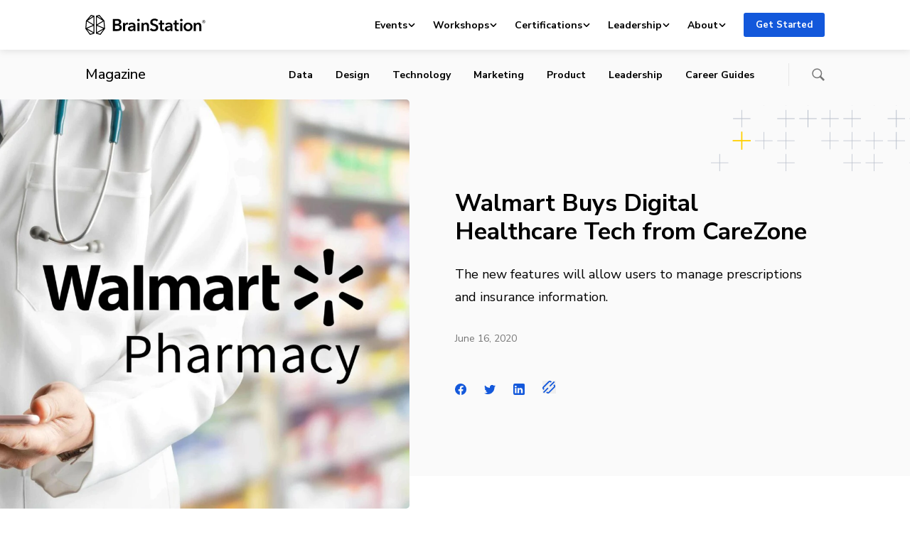

--- FILE ---
content_type: text/html; charset=UTF-8
request_url: https://brainstation.io/magazine/walmart-buys-digital-healthcare-tech-from-carezone
body_size: 111787
content:
<!doctype html>
<html lang="en-US">
<head>
    <meta charset="utf-8">
    <meta http-equiv="x-ua-compatible" content="ie=edge">
    <meta name="viewport" content="width=device-width, initial-scale=1, shrink-to-fit=no">
    <link rel="apple-touch-icon" sizes="180x180"
          href="https://brainstation.io/app/themes/brainstation/resources/assets/images/favicon/apple-touch-icon.png">
    <link rel="icon" type="image/png" sizes="32x32"
          href="https://brainstation.io/app/themes/brainstation/resources/assets/images/favicon/favicon-32x32.png">
    <link rel="icon" type="image/png" sizes="16x16"
          href="https://brainstation.io/app/themes/brainstation/resources/assets/images/favicon/favicon-16x16.png">
    <link rel="manifest" href="https://brainstation.io/app/themes/brainstation/resources/assets/images/favicon/site.webmanifest">
    <link rel="shortcut icon" href="https://brainstation.io/app/themes/brainstation/resources/assets/images/favicon/favicon.ico">
    <meta name="apple-mobile-web-app-title" content="BrainStation®">
    <meta name="application-name" content="BrainStation®">
    <meta name="msapplication-TileColor" content="#fff">
    <meta name="msapplication-config"
          content="https://brainstation.io/app/themes/brainstation/resources/assets/images/favicon/browserconfig.xml">
    <meta name="theme-color" content="#fff">

    <link rel="preconnect" href="https://fonts.googleapis.com">
    <link rel="preconnect" href="https://fonts.gstatic.com" crossorigin>
    <link
        href="https://fonts.googleapis.com/css2?family=Merriweather:ital,opsz,wght@0,18..144,300..900;1,18..144,300..900&family=Nunito+Sans:ital,opsz,wght@0,6..12,200..1000;1,6..12,200..1000&display=swap"
        rel="stylesheet">


    <script data-cfasync="false" data-no-defer="1" data-no-minify="1" data-no-optimize="1">var ewww_webp_supported=!1;function check_webp_feature(A,e){var w;e=void 0!==e?e:function(){},ewww_webp_supported?e(ewww_webp_supported):((w=new Image).onload=function(){ewww_webp_supported=0<w.width&&0<w.height,e&&e(ewww_webp_supported)},w.onerror=function(){e&&e(!1)},w.src="data:image/webp;base64,"+{alpha:"UklGRkoAAABXRUJQVlA4WAoAAAAQAAAAAAAAAAAAQUxQSAwAAAARBxAR/Q9ERP8DAABWUDggGAAAABQBAJ0BKgEAAQAAAP4AAA3AAP7mtQAAAA=="}[A])}check_webp_feature("alpha");</script><script data-cfasync="false" data-no-defer="1" data-no-minify="1" data-no-optimize="1">var Arrive=function(c,w){"use strict";if(c.MutationObserver&&"undefined"!=typeof HTMLElement){var r,a=0,u=(r=HTMLElement.prototype.matches||HTMLElement.prototype.webkitMatchesSelector||HTMLElement.prototype.mozMatchesSelector||HTMLElement.prototype.msMatchesSelector,{matchesSelector:function(e,t){return e instanceof HTMLElement&&r.call(e,t)},addMethod:function(e,t,r){var a=e[t];e[t]=function(){return r.length==arguments.length?r.apply(this,arguments):"function"==typeof a?a.apply(this,arguments):void 0}},callCallbacks:function(e,t){t&&t.options.onceOnly&&1==t.firedElems.length&&(e=[e[0]]);for(var r,a=0;r=e[a];a++)r&&r.callback&&r.callback.call(r.elem,r.elem);t&&t.options.onceOnly&&1==t.firedElems.length&&t.me.unbindEventWithSelectorAndCallback.call(t.target,t.selector,t.callback)},checkChildNodesRecursively:function(e,t,r,a){for(var i,n=0;i=e[n];n++)r(i,t,a)&&a.push({callback:t.callback,elem:i}),0<i.childNodes.length&&u.checkChildNodesRecursively(i.childNodes,t,r,a)},mergeArrays:function(e,t){var r,a={};for(r in e)e.hasOwnProperty(r)&&(a[r]=e[r]);for(r in t)t.hasOwnProperty(r)&&(a[r]=t[r]);return a},toElementsArray:function(e){return e=void 0!==e&&("number"!=typeof e.length||e===c)?[e]:e}}),e=(l.prototype.addEvent=function(e,t,r,a){a={target:e,selector:t,options:r,callback:a,firedElems:[]};return this._beforeAdding&&this._beforeAdding(a),this._eventsBucket.push(a),a},l.prototype.removeEvent=function(e){for(var t,r=this._eventsBucket.length-1;t=this._eventsBucket[r];r--)e(t)&&(this._beforeRemoving&&this._beforeRemoving(t),(t=this._eventsBucket.splice(r,1))&&t.length&&(t[0].callback=null))},l.prototype.beforeAdding=function(e){this._beforeAdding=e},l.prototype.beforeRemoving=function(e){this._beforeRemoving=e},l),t=function(i,n){var o=new e,l=this,s={fireOnAttributesModification:!1};return o.beforeAdding(function(t){var e=t.target;e!==c.document&&e!==c||(e=document.getElementsByTagName("html")[0]);var r=new MutationObserver(function(e){n.call(this,e,t)}),a=i(t.options);r.observe(e,a),t.observer=r,t.me=l}),o.beforeRemoving(function(e){e.observer.disconnect()}),this.bindEvent=function(e,t,r){t=u.mergeArrays(s,t);for(var a=u.toElementsArray(this),i=0;i<a.length;i++)o.addEvent(a[i],e,t,r)},this.unbindEvent=function(){var r=u.toElementsArray(this);o.removeEvent(function(e){for(var t=0;t<r.length;t++)if(this===w||e.target===r[t])return!0;return!1})},this.unbindEventWithSelectorOrCallback=function(r){var a=u.toElementsArray(this),i=r,e="function"==typeof r?function(e){for(var t=0;t<a.length;t++)if((this===w||e.target===a[t])&&e.callback===i)return!0;return!1}:function(e){for(var t=0;t<a.length;t++)if((this===w||e.target===a[t])&&e.selector===r)return!0;return!1};o.removeEvent(e)},this.unbindEventWithSelectorAndCallback=function(r,a){var i=u.toElementsArray(this);o.removeEvent(function(e){for(var t=0;t<i.length;t++)if((this===w||e.target===i[t])&&e.selector===r&&e.callback===a)return!0;return!1})},this},i=new function(){var s={fireOnAttributesModification:!1,onceOnly:!1,existing:!1};function n(e,t,r){return!(!u.matchesSelector(e,t.selector)||(e._id===w&&(e._id=a++),-1!=t.firedElems.indexOf(e._id)))&&(t.firedElems.push(e._id),!0)}var c=(i=new t(function(e){var t={attributes:!1,childList:!0,subtree:!0};return e.fireOnAttributesModification&&(t.attributes=!0),t},function(e,i){e.forEach(function(e){var t=e.addedNodes,r=e.target,a=[];null!==t&&0<t.length?u.checkChildNodesRecursively(t,i,n,a):"attributes"===e.type&&n(r,i)&&a.push({callback:i.callback,elem:r}),u.callCallbacks(a,i)})})).bindEvent;return i.bindEvent=function(e,t,r){t=void 0===r?(r=t,s):u.mergeArrays(s,t);var a=u.toElementsArray(this);if(t.existing){for(var i=[],n=0;n<a.length;n++)for(var o=a[n].querySelectorAll(e),l=0;l<o.length;l++)i.push({callback:r,elem:o[l]});if(t.onceOnly&&i.length)return r.call(i[0].elem,i[0].elem);setTimeout(u.callCallbacks,1,i)}c.call(this,e,t,r)},i},o=new function(){var a={};function i(e,t){return u.matchesSelector(e,t.selector)}var n=(o=new t(function(){return{childList:!0,subtree:!0}},function(e,r){e.forEach(function(e){var t=e.removedNodes,e=[];null!==t&&0<t.length&&u.checkChildNodesRecursively(t,r,i,e),u.callCallbacks(e,r)})})).bindEvent;return o.bindEvent=function(e,t,r){t=void 0===r?(r=t,a):u.mergeArrays(a,t),n.call(this,e,t,r)},o};d(HTMLElement.prototype),d(NodeList.prototype),d(HTMLCollection.prototype),d(HTMLDocument.prototype),d(Window.prototype);var n={};return s(i,n,"unbindAllArrive"),s(o,n,"unbindAllLeave"),n}function l(){this._eventsBucket=[],this._beforeAdding=null,this._beforeRemoving=null}function s(e,t,r){u.addMethod(t,r,e.unbindEvent),u.addMethod(t,r,e.unbindEventWithSelectorOrCallback),u.addMethod(t,r,e.unbindEventWithSelectorAndCallback)}function d(e){e.arrive=i.bindEvent,s(i,e,"unbindArrive"),e.leave=o.bindEvent,s(o,e,"unbindLeave")}}(window,void 0),ewww_webp_supported=!1;function check_webp_feature(e,t){var r;ewww_webp_supported?t(ewww_webp_supported):((r=new Image).onload=function(){ewww_webp_supported=0<r.width&&0<r.height,t(ewww_webp_supported)},r.onerror=function(){t(!1)},r.src="data:image/webp;base64,"+{alpha:"UklGRkoAAABXRUJQVlA4WAoAAAAQAAAAAAAAAAAAQUxQSAwAAAARBxAR/Q9ERP8DAABWUDggGAAAABQBAJ0BKgEAAQAAAP4AAA3AAP7mtQAAAA==",animation:"UklGRlIAAABXRUJQVlA4WAoAAAASAAAAAAAAAAAAQU5JTQYAAAD/////AABBTk1GJgAAAAAAAAAAAAAAAAAAAGQAAABWUDhMDQAAAC8AAAAQBxAREYiI/gcA"}[e])}function ewwwLoadImages(e){if(e){for(var t=document.querySelectorAll(".batch-image img, .image-wrapper a, .ngg-pro-masonry-item a, .ngg-galleria-offscreen-seo-wrapper a"),r=0,a=t.length;r<a;r++)ewwwAttr(t[r],"data-src",t[r].getAttribute("data-webp")),ewwwAttr(t[r],"data-thumbnail",t[r].getAttribute("data-webp-thumbnail"));for(var i=document.querySelectorAll("div.woocommerce-product-gallery__image"),r=0,a=i.length;r<a;r++)ewwwAttr(i[r],"data-thumb",i[r].getAttribute("data-webp-thumb"))}for(var n=document.querySelectorAll("video"),r=0,a=n.length;r<a;r++)ewwwAttr(n[r],"poster",e?n[r].getAttribute("data-poster-webp"):n[r].getAttribute("data-poster-image"));for(var o,l=document.querySelectorAll("img.ewww_webp_lazy_load"),r=0,a=l.length;r<a;r++)e&&(ewwwAttr(l[r],"data-lazy-srcset",l[r].getAttribute("data-lazy-srcset-webp")),ewwwAttr(l[r],"data-srcset",l[r].getAttribute("data-srcset-webp")),ewwwAttr(l[r],"data-lazy-src",l[r].getAttribute("data-lazy-src-webp")),ewwwAttr(l[r],"data-src",l[r].getAttribute("data-src-webp")),ewwwAttr(l[r],"data-orig-file",l[r].getAttribute("data-webp-orig-file")),ewwwAttr(l[r],"data-medium-file",l[r].getAttribute("data-webp-medium-file")),ewwwAttr(l[r],"data-large-file",l[r].getAttribute("data-webp-large-file")),null!=(o=l[r].getAttribute("srcset"))&&!1!==o&&o.includes("R0lGOD")&&ewwwAttr(l[r],"src",l[r].getAttribute("data-lazy-src-webp"))),l[r].className=l[r].className.replace(/\bewww_webp_lazy_load\b/,"");for(var s=document.querySelectorAll(".ewww_webp"),r=0,a=s.length;r<a;r++)e?(ewwwAttr(s[r],"srcset",s[r].getAttribute("data-srcset-webp")),ewwwAttr(s[r],"src",s[r].getAttribute("data-src-webp")),ewwwAttr(s[r],"data-orig-file",s[r].getAttribute("data-webp-orig-file")),ewwwAttr(s[r],"data-medium-file",s[r].getAttribute("data-webp-medium-file")),ewwwAttr(s[r],"data-large-file",s[r].getAttribute("data-webp-large-file")),ewwwAttr(s[r],"data-large_image",s[r].getAttribute("data-webp-large_image")),ewwwAttr(s[r],"data-src",s[r].getAttribute("data-webp-src"))):(ewwwAttr(s[r],"srcset",s[r].getAttribute("data-srcset-img")),ewwwAttr(s[r],"src",s[r].getAttribute("data-src-img"))),s[r].className=s[r].className.replace(/\bewww_webp\b/,"ewww_webp_loaded");window.jQuery&&jQuery.fn.isotope&&jQuery.fn.imagesLoaded&&(jQuery(".fusion-posts-container-infinite").imagesLoaded(function(){jQuery(".fusion-posts-container-infinite").hasClass("isotope")&&jQuery(".fusion-posts-container-infinite").isotope()}),jQuery(".fusion-portfolio:not(.fusion-recent-works) .fusion-portfolio-wrapper").imagesLoaded(function(){jQuery(".fusion-portfolio:not(.fusion-recent-works) .fusion-portfolio-wrapper").isotope()}))}function ewwwWebPInit(e){ewwwLoadImages(e),ewwwNggLoadGalleries(e),document.arrive(".ewww_webp",function(){ewwwLoadImages(e)}),document.arrive(".ewww_webp_lazy_load",function(){ewwwLoadImages(e)}),document.arrive("videos",function(){ewwwLoadImages(e)}),"loading"==document.readyState?document.addEventListener("DOMContentLoaded",ewwwJSONParserInit):("undefined"!=typeof galleries&&ewwwNggParseGalleries(e),ewwwWooParseVariations(e))}function ewwwAttr(e,t,r){null!=r&&!1!==r&&e.setAttribute(t,r)}function ewwwJSONParserInit(){"undefined"!=typeof galleries&&check_webp_feature("alpha",ewwwNggParseGalleries),check_webp_feature("alpha",ewwwWooParseVariations)}function ewwwWooParseVariations(e){if(e)for(var t=document.querySelectorAll("form.variations_form"),r=0,a=t.length;r<a;r++){var i=t[r].getAttribute("data-product_variations"),n=!1;try{for(var o in i=JSON.parse(i))void 0!==i[o]&&void 0!==i[o].image&&(void 0!==i[o].image.src_webp&&(i[o].image.src=i[o].image.src_webp,n=!0),void 0!==i[o].image.srcset_webp&&(i[o].image.srcset=i[o].image.srcset_webp,n=!0),void 0!==i[o].image.full_src_webp&&(i[o].image.full_src=i[o].image.full_src_webp,n=!0),void 0!==i[o].image.gallery_thumbnail_src_webp&&(i[o].image.gallery_thumbnail_src=i[o].image.gallery_thumbnail_src_webp,n=!0),void 0!==i[o].image.thumb_src_webp&&(i[o].image.thumb_src=i[o].image.thumb_src_webp,n=!0));n&&ewwwAttr(t[r],"data-product_variations",JSON.stringify(i))}catch(e){}}}function ewwwNggParseGalleries(e){if(e)for(var t in galleries){var r=galleries[t];galleries[t].images_list=ewwwNggParseImageList(r.images_list)}}function ewwwNggLoadGalleries(e){e&&document.addEventListener("ngg.galleria.themeadded",function(e,t){window.ngg_galleria._create_backup=window.ngg_galleria.create,window.ngg_galleria.create=function(e,t){var r=$(e).data("id");return galleries["gallery_"+r].images_list=ewwwNggParseImageList(galleries["gallery_"+r].images_list),window.ngg_galleria._create_backup(e,t)}})}function ewwwNggParseImageList(e){for(var t in e){var r=e[t];if(void 0!==r["image-webp"]&&(e[t].image=r["image-webp"],delete e[t]["image-webp"]),void 0!==r["thumb-webp"]&&(e[t].thumb=r["thumb-webp"],delete e[t]["thumb-webp"]),void 0!==r.full_image_webp&&(e[t].full_image=r.full_image_webp,delete e[t].full_image_webp),void 0!==r.srcsets)for(var a in r.srcsets)nggSrcset=r.srcsets[a],void 0!==r.srcsets[a+"-webp"]&&(e[t].srcsets[a]=r.srcsets[a+"-webp"],delete e[t].srcsets[a+"-webp"]);if(void 0!==r.full_srcsets)for(var i in r.full_srcsets)nggFSrcset=r.full_srcsets[i],void 0!==r.full_srcsets[i+"-webp"]&&(e[t].full_srcsets[i]=r.full_srcsets[i+"-webp"],delete e[t].full_srcsets[i+"-webp"])}return e}check_webp_feature("alpha",ewwwWebPInit);</script><title>Walmart Buys Digital Healthcare Tech from CareZone | BrainStation®</title>
	<style>img:is([sizes="auto" i], [sizes^="auto," i]) { contain-intrinsic-size: 3000px 1500px }</style>
	
<!-- The SEO Framework by Sybre Waaijer -->
<link rel="canonical" href="https://brainstation.io/magazine/walmart-buys-digital-healthcare-tech-from-carezone" />
<meta name="description" content="In its latest bid for a more robust consumer&#x2d;facing digital experience, Walmart has acquired assets from CareZone, including technology that will let customers&#8230;" />
<meta property="og:type" content="article" />
<meta property="og:locale" content="en_US" />
<meta property="og:site_name" content="BrainStation®" />
<meta property="og:title" content="Walmart Buys Digital Healthcare Tech from CareZone" />
<meta property="og:description" content="In its latest bid for a more robust consumer&#x2d;facing digital experience, Walmart has acquired assets from CareZone, including technology that will let customers better manage their prescriptions online." />
<meta property="og:url" content="https://brainstation.io/magazine/walmart-buys-digital-healthcare-tech-from-carezone" />
<meta property="og:image" content="https://d3ghupt9z9s6o0.cloudfront.net/app/uploads/2020/03/13095006/Walmart-Pharmacy-Digital-Magazine-1.jpg" />
<meta property="og:image:width" content="3600" />
<meta property="og:image:height" content="2334" />
<meta name="twitter:card" content="summary_large_image" />
<meta name="twitter:title" content="Walmart Buys Digital Healthcare Tech from CareZone" />
<meta name="twitter:description" content="In its latest bid for a more robust consumer&#x2d;facing digital experience, Walmart has acquired assets from CareZone, including technology that will let customers better manage their prescriptions online." />
<meta name="twitter:image" content="https://d3ghupt9z9s6o0.cloudfront.net/app/uploads/2020/03/13095006/Walmart-Pharmacy-Digital-Magazine-1.jpg" />
<script type="application/ld+json">{"@context":"https://schema.org","@graph":[{"@type":"WebSite","@id":"https://brainstation.io/#/schema/WebSite","url":"https://brainstation.io/","name":"BrainStation®","description":"Digital Skills Courses &amp; Enterprise Training","inLanguage":"en-US","potentialAction":{"@type":"SearchAction","target":{"@type":"EntryPoint","urlTemplate":"https://brainstation.io/search/{search_term_string}"},"query-input":"required name=search_term_string"},"publisher":{"@type":"Organization","@id":"https://brainstation.io/#/schema/Organization","name":"BrainStation®","url":"https://brainstation.io/"}},{"@type":"WebPage","@id":"https://brainstation.io/magazine/walmart-buys-digital-healthcare-tech-from-carezone","url":"https://brainstation.io/magazine/walmart-buys-digital-healthcare-tech-from-carezone","name":"Walmart Buys Digital Healthcare Tech from CareZone | BrainStation®","description":"In its latest bid for a more robust consumer&#x2d;facing digital experience, Walmart has acquired assets from CareZone, including technology that will let customers&#8230;","inLanguage":"en-US","isPartOf":{"@id":"https://brainstation.io/#/schema/WebSite"},"breadcrumb":{"@type":"BreadcrumbList","@id":"https://brainstation.io/#/schema/BreadcrumbList","itemListElement":[{"@type":"ListItem","position":1,"item":"https://brainstation.io/","name":"BrainStation®"},{"@type":"ListItem","position":2,"item":"https://brainstation.io/category/News","name":"Category: News"},{"@type":"ListItem","position":3,"name":"Walmart Buys Digital Healthcare Tech from CareZone"}]},"potentialAction":{"@type":"ReadAction","target":"https://brainstation.io/magazine/walmart-buys-digital-healthcare-tech-from-carezone"},"datePublished":"2020-06-16","dateModified":"2021-05-28","author":{"@type":"Person","@id":"https://brainstation.io/#/schema/Person/984b9ee0392f782ab5c6563ba5b60d3f","name":"Rebecca Tucker"}}]}</script>
<!-- / The SEO Framework by Sybre Waaijer | 3.46ms meta | 0.05ms boot -->

<link rel='dns-prefetch' href='//platform-api.sharethis.com' />
<link rel='dns-prefetch' href='//brainstation.io' />
<script type="text/javascript">
/* <![CDATA[ */
window._wpemojiSettings = {"baseUrl":"https:\/\/s.w.org\/images\/core\/emoji\/15.0.3\/72x72\/","ext":".png","svgUrl":"https:\/\/s.w.org\/images\/core\/emoji\/15.0.3\/svg\/","svgExt":".svg","source":{"concatemoji":"https:\/\/brainstation.io\/wp\/wp-includes\/js\/wp-emoji-release.min.js?ver=6.7.1"}};
/*! This file is auto-generated */
!function(i,n){var o,s,e;function c(e){try{var t={supportTests:e,timestamp:(new Date).valueOf()};sessionStorage.setItem(o,JSON.stringify(t))}catch(e){}}function p(e,t,n){e.clearRect(0,0,e.canvas.width,e.canvas.height),e.fillText(t,0,0);var t=new Uint32Array(e.getImageData(0,0,e.canvas.width,e.canvas.height).data),r=(e.clearRect(0,0,e.canvas.width,e.canvas.height),e.fillText(n,0,0),new Uint32Array(e.getImageData(0,0,e.canvas.width,e.canvas.height).data));return t.every(function(e,t){return e===r[t]})}function u(e,t,n){switch(t){case"flag":return n(e,"\ud83c\udff3\ufe0f\u200d\u26a7\ufe0f","\ud83c\udff3\ufe0f\u200b\u26a7\ufe0f")?!1:!n(e,"\ud83c\uddfa\ud83c\uddf3","\ud83c\uddfa\u200b\ud83c\uddf3")&&!n(e,"\ud83c\udff4\udb40\udc67\udb40\udc62\udb40\udc65\udb40\udc6e\udb40\udc67\udb40\udc7f","\ud83c\udff4\u200b\udb40\udc67\u200b\udb40\udc62\u200b\udb40\udc65\u200b\udb40\udc6e\u200b\udb40\udc67\u200b\udb40\udc7f");case"emoji":return!n(e,"\ud83d\udc26\u200d\u2b1b","\ud83d\udc26\u200b\u2b1b")}return!1}function f(e,t,n){var r="undefined"!=typeof WorkerGlobalScope&&self instanceof WorkerGlobalScope?new OffscreenCanvas(300,150):i.createElement("canvas"),a=r.getContext("2d",{willReadFrequently:!0}),o=(a.textBaseline="top",a.font="600 32px Arial",{});return e.forEach(function(e){o[e]=t(a,e,n)}),o}function t(e){var t=i.createElement("script");t.src=e,t.defer=!0,i.head.appendChild(t)}"undefined"!=typeof Promise&&(o="wpEmojiSettingsSupports",s=["flag","emoji"],n.supports={everything:!0,everythingExceptFlag:!0},e=new Promise(function(e){i.addEventListener("DOMContentLoaded",e,{once:!0})}),new Promise(function(t){var n=function(){try{var e=JSON.parse(sessionStorage.getItem(o));if("object"==typeof e&&"number"==typeof e.timestamp&&(new Date).valueOf()<e.timestamp+604800&&"object"==typeof e.supportTests)return e.supportTests}catch(e){}return null}();if(!n){if("undefined"!=typeof Worker&&"undefined"!=typeof OffscreenCanvas&&"undefined"!=typeof URL&&URL.createObjectURL&&"undefined"!=typeof Blob)try{var e="postMessage("+f.toString()+"("+[JSON.stringify(s),u.toString(),p.toString()].join(",")+"));",r=new Blob([e],{type:"text/javascript"}),a=new Worker(URL.createObjectURL(r),{name:"wpTestEmojiSupports"});return void(a.onmessage=function(e){c(n=e.data),a.terminate(),t(n)})}catch(e){}c(n=f(s,u,p))}t(n)}).then(function(e){for(var t in e)n.supports[t]=e[t],n.supports.everything=n.supports.everything&&n.supports[t],"flag"!==t&&(n.supports.everythingExceptFlag=n.supports.everythingExceptFlag&&n.supports[t]);n.supports.everythingExceptFlag=n.supports.everythingExceptFlag&&!n.supports.flag,n.DOMReady=!1,n.readyCallback=function(){n.DOMReady=!0}}).then(function(){return e}).then(function(){var e;n.supports.everything||(n.readyCallback(),(e=n.source||{}).concatemoji?t(e.concatemoji):e.wpemoji&&e.twemoji&&(t(e.twemoji),t(e.wpemoji)))}))}((window,document),window._wpemojiSettings);
/* ]]> */
</script>
<link rel='stylesheet' id='magazine-styles-css' href='https://brainstation.io/app/themes/brainstation/resources/dist/styles/magazine.ec18948923dbc4dad437.css' type='text/css' media='all' />
<style id='wp-emoji-styles-inline-css' type='text/css'>

	img.wp-smiley, img.emoji {
		display: inline !important;
		border: none !important;
		box-shadow: none !important;
		height: 1em !important;
		width: 1em !important;
		margin: 0 0.07em !important;
		vertical-align: -0.1em !important;
		background: none !important;
		padding: 0 !important;
	}
</style>
<link rel='stylesheet' id='wp-block-library-css' href='https://brainstation.io/wp/wp-includes/css/dist/block-library/style.min.css?ver=6.7.1' type='text/css' media='all' />
<link rel='stylesheet' id='bstn-blocks-front-end-style-css' href='https://brainstation.io/app/mu-plugins/bstn-blocks/build/bstn-blocks-front-end-style.css?ver=0694af08c03fca77fc43' type='text/css' media='all' />
<style id='classic-theme-styles-inline-css' type='text/css'>
/*! This file is auto-generated */
.wp-block-button__link{color:#fff;background-color:#32373c;border-radius:9999px;box-shadow:none;text-decoration:none;padding:calc(.667em + 2px) calc(1.333em + 2px);font-size:1.125em}.wp-block-file__button{background:#32373c;color:#fff;text-decoration:none}
</style>
<script type="text/javascript" src="https://brainstation.io/wp/wp-includes/js/jquery/jquery.min.js?ver=3.7.1" id="jquery-core-js"></script>
<script type="text/javascript" async='async' src="https://brainstation.io/app/mu-plugins/stop-user-enumeration/frontend/js/frontend.js?ver=1.6.3" id="stop-user-enumeration-js" defer="defer" data-wp-strategy="defer"></script>
<link rel="https://api.w.org/" href="https://brainstation.io/wp/api/" /><link rel="alternate" title="JSON" type="application/json" href="https://brainstation.io/wp/api/wp/v2/magazine/116262" /><link rel="EditURI" type="application/rsd+xml" title="RSD" href="https://brainstation.io/wp/xmlrpc.php?rsd" />
<link rel="alternate" title="oEmbed (JSON)" type="application/json+oembed" href="https://brainstation.io/wp/api/oembed/1.0/embed?url=https%3A%2F%2Fbrainstation.io%2Fmagazine%2Fwalmart-buys-digital-healthcare-tech-from-carezone" />
<link rel="alternate" title="oEmbed (XML)" type="text/xml+oembed" href="https://brainstation.io/wp/api/oembed/1.0/embed?url=https%3A%2F%2Fbrainstation.io%2Fmagazine%2Fwalmart-buys-digital-healthcare-tech-from-carezone&#038;format=xml" />
<noscript><style>.lazyload[data-src]{display:none !important;}</style></noscript><style>.lazyload{background-image:none !important;}.lazyload:before{background-image:none !important;}</style></head>

<body class="magazine-template-default single single-magazine postid-116262">
<script data-cfasync="false" data-no-defer="1" data-no-minify="1" data-no-optimize="1">if(typeof ewww_webp_supported==="undefined"){var ewww_webp_supported=!1}if(ewww_webp_supported){document.body.classList.add("webp-support")}</script>

<svg  aria-hidden="true" xmlns="http://www.w3.org/2000/svg" xmlns:xlink="http://www.w3.org/1999/xlink" style="position:absolute;width:0;height:0" focusable="false">
    <defs>
        <symbol id="logo.brainstation" viewBox="0 0 169 28">
          <svg  aria-hidden="true" xmlns="http://www.w3.org/2000/svg" viewBox="0 0 169 28"><path d="M41.73 20.109h2.71c1.56 0 3.79-.312 3.79-2.54 0-1.773-1.223-2.396-3.67-2.396h-2.83v4.936zm0-7.524h2.687c2.015 0 3.094-.838 3.094-2.3 0-1.51-1.08-2.108-3.358-2.108H41.73v4.408zm-3.022-6.9h6.62c2.567 0 5.205 1.174 5.205 4.265 0 1.917-1.2 3.186-2.95 3.713v.048c2.135.288 3.67 1.726 3.67 4.002 0 3.69-3.215 4.935-6.428 4.935h-6.117V5.685zm14.344 5.463h2.758v1.916h.048c.624-1.317 1.847-2.252 3.358-2.252.216 0 .504.024.696.072v2.636a3.366 3.366 0 00-.888-.12c-2.59 0-3.094 2.252-3.094 3.091v6.157h-2.878v-11.5m14.775 6.253h-.647c-1.823 0-4.39.216-4.39 1.917 0 1.102 1.032 1.438 2.015 1.438 1.967 0 3.022-1.126 3.022-2.947V17.4zm.048 3.786h-.072c-.575 1.006-1.942 1.749-3.573 1.749-1.847 0-4.318-.887-4.318-3.57 0-3.426 4.318-3.906 7.915-3.906v-.287c0-1.414-1.199-2.109-2.638-2.109-1.223 0-2.398.576-3.142 1.318l-1.487-1.749c1.295-1.198 3.118-1.82 4.87-1.82 4.125 0 5.132 2.539 5.132 4.839v6.996h-2.687v-1.461zm5.422 1.461h2.878v-11.5h-2.878v11.5zm1.415-17.13c1.055 0 1.87.742 1.87 1.724 0 .983-.815 1.725-1.87 1.725-1.055 0-1.823-.814-1.823-1.725 0-.91.768-1.725 1.823-1.725zm4.293 5.63h2.735v1.845h.047c.504-1.15 1.871-2.18 3.575-2.18 2.998 0 4.245 2.3 4.245 4.647v7.188h-2.878v-6.373c0-1.365-.312-3.067-2.16-3.067-1.822 0-2.686 1.582-2.686 3.115v6.325h-2.878v-11.5m21.54-1.917c-.648-.839-1.92-1.462-3.118-1.462-1.392 0-2.999.671-2.999 2.324 0 1.558 1.32 2.013 3.239 2.612 2.182.671 4.965 1.63 4.965 4.96 0 3.642-2.855 5.415-6.189 5.415-2.207 0-4.485-.839-5.828-2.42l2.158-2.013c.84 1.15 2.375 1.869 3.718 1.869 1.415 0 3.07-.695 3.07-2.516 0-1.773-1.775-2.276-3.91-2.947-2.062-.647-4.293-1.653-4.293-4.816 0-3.45 3.142-4.983 6.212-4.983 1.704 0 3.646.599 4.941 1.82l-1.966 2.157m2.615 4.217v-2.3h2.015v-3.33h2.83v3.33h2.878v2.3h-2.878v5.343c0 1.03.24 1.773 1.51 1.773.384 0 .888-.072 1.224-.24l.096 2.253c-.504.191-1.271.311-1.92.311-3.045 0-3.74-1.869-3.74-4.073v-5.367h-2.016m16.719 3.953h-.648c-1.823 0-4.39.216-4.39 1.917 0 1.102 1.032 1.438 2.015 1.438 1.967 0 3.023-1.126 3.023-2.947V17.4zm.048 3.786h-.072c-.576 1.006-1.943 1.749-3.574 1.749-1.847 0-4.317-.887-4.317-3.57 0-3.426 4.317-3.906 7.915-3.906v-.287c0-1.414-1.2-2.109-2.639-2.109-1.223 0-2.398.576-3.141 1.318l-1.488-1.749c1.295-1.198 3.118-1.82 4.87-1.82 4.125 0 5.132 2.539 5.132 4.839v6.996h-2.686v-1.461zm3.816-7.739v-2.3h2.015v-3.33h2.83v3.33h2.879v2.3h-2.879v5.343c0 1.03.24 1.773 1.511 1.773.384 0 .888-.072 1.223-.24l.097 2.253c-.504.191-1.272.311-1.92.311-3.046 0-3.741-1.869-3.741-4.073v-5.367h-2.015m9.882 9.2h2.878v-11.5h-2.878v11.5zm1.416-17.13c1.055 0 1.87.742 1.87 1.724 0 .983-.815 1.725-1.87 1.725-1.056 0-1.823-.814-1.823-1.725 0-.91.767-1.725 1.823-1.725zm9.498 15.07c2.279 0 3.334-1.94 3.334-3.738 0-1.797-1.055-3.69-3.334-3.69s-3.334 1.893-3.334 3.69 1.055 3.738 3.334 3.738zm0-9.776c3.478 0 6.26 2.42 6.26 6.038 0 3.618-2.782 6.134-6.26 6.134-3.478 0-6.26-2.516-6.26-6.134 0-3.618 2.782-6.038 6.26-6.038zm8.036.336h2.734v1.845h.048c.503-1.15 1.87-2.18 3.573-2.18 2.999 0 4.246 2.3 4.246 4.647v7.188h-2.878v-6.373c0-1.365-.312-3.067-2.159-3.067-1.823 0-2.686 1.582-2.686 3.115v6.325h-2.878v-11.5M11.525 13.27L3.098 8.302l8.428-5.376V13.27zm-8.96 5.863l8.96-3.789.001 8.94-8.96-5.151zm4.42 7.463l-4.482-6.024 8.594 4.912-4.112 1.112zM2.162 9.21l8.64 5.077-9.36 3.962.72-9.039zm6.315-7.82l2.228.55-6.022 3.83 3.794-4.38zm3.803-.375L8.485.024a.8.8 0 00-.793.249L1.158 7.859a.925.925 0 00-.217.517L.083 19.142a.894.894 0 00.168.585l5.895 7.96a.78.78 0 00.83.285l5.31-1.479a.766.766 0 00.565-.737l-.002-10.932.002-13.073a.763.763 0 00-.57-.737zm4.738 13.271l8.64-5.077.72 9.04-9.36-3.963zm3.816 12.31l-4.111-1.112 8.594-4.912-4.483 6.024zm-4.54-11.252l8.96 3.789-8.96 5.151v-8.94zm8.428-7.043l-8.427 4.97-.001-10.346L24.722 8.3zm-5.38-6.912l3.794 4.382-6.02-3.832 2.226-.55zm7.32 6.47L20.127.273a.8.8 0 00-.793-.249l-3.795.99a.763.763 0 00-.57.737l.001 13.073v10.932c0 .344.23.647.563.737l5.31 1.479a.78.78 0 00.83-.284l5.895-7.961a.896.896 0 00.168-.585L26.88 8.376a.928.928 0 00-.217-.517zm139.86 1.433a.944.944 0 00.365-.072c.115-.048.173-.145.173-.292 0-.135-.053-.224-.159-.269a.84.84 0 00-.331-.067h-.403v.7h.355zm-.797-1.074h.864c.115 0 .227.013.336.039a.895.895 0 01.293.124.66.66 0 01.206.221.67.67 0 01.077.335.62.62 0 01-.154.436.767.767 0 01-.413.226l.663 1.073h-.537l-.576-1.025h-.317v1.025h-.442V8.218zm-.988 1.237c0 .25.048.486.144.71.096.223.227.42.393.589a1.808 1.808 0 001.305.542 1.807 1.807 0 001.306-.542c.166-.17.297-.366.393-.59a1.78 1.78 0 00.144-.709c0-.256-.048-.495-.144-.719a1.866 1.866 0 00-.393-.585 1.857 1.857 0 00-.586-.393 1.813 1.813 0 00-.72-.144 1.845 1.845 0 00-1.699 1.122 1.814 1.814 0 00-.143.719zm-.345 0a2.161 2.161 0 01.643-1.538c.198-.196.43-.35.695-.465.266-.116.548-.173.85-.173.3 0 .583.057.849.173.266.115.497.27.696.465a2.166 2.166 0 01.642 1.538c0 .3-.057.582-.172.844a2.183 2.183 0 01-2.016 1.313 2.207 2.207 0 01-1.545-.628 2.178 2.178 0 01-.47-.685 2.069 2.069 0 01-.172-.844z" fill-rule="evenodd"/></svg>
        </symbol>
        <symbol id="icons.smallRightArrow" viewBox="0 0 8 12">
            <svg  aria-hidden="true" xmlns="http://www.w3.org/2000/svg" viewBox="0 0 8 12"><path fill="none" stroke-linecap="round" stroke-linejoin="round" stroke-width="2" stroke="currentColor" d="M1 10.499l5.477-4.75L1 1"/></svg>
        </symbol>
        <symbol id="icons.data" viewBox="0 0 42 36">
            <svg  aria-hidden="true" class="animated-icon animated-icon--data" xmlns="http://www.w3.org/2000/svg" viewBox="0 0 42 36"><style>.animated-icon__path--data{fill:none;stroke:currentColor;stroke-width:1.6;stroke-linecap:round;stroke-linejoin:round;stroke-miterlimit:10}@keyframes draw--data{0%{stroke-dasharray:53px 53px;stroke-dashoffset:53px}28.57%,57.14%{stroke-dasharray:53px 53px;stroke-dashoffset:0}85.71%,100%{stroke-dasharray:53px 53px;stroke-dashoffset:-53px}}</style><path d="M19 36a15.64 15.64 0 0 1 0-31.28.85.85 0 0 1 .85.85v13.94h13.96a.85.85 0 0 1 .85.85A15.65 15.65 0 0 1 19 36zm-.83-29.55a13.94 13.94 0 1 0 14.76 14.76H19a.85.85 0 0 1-.85-.85V6.45z"/><path class="animated-icon__path animated-icon__path--data" d="M38.77 15.65A14.79 14.79 0 0 0 24 .86v14.79h14.77z" style="animation:7000ms draw--data -5600ms infinite" fill="none" stroke="currentColor" stroke-linecap="round" stroke-linejoin="round" stroke-width="1.6"/></svg>
        </symbol>
        <symbol id="icons.design" viewBox="0 0 38 32">
            <svg  aria-hidden="true" class="animated-icon animated-icon--design" xmlns="http://www.w3.org/2000/svg" viewBox="0 0 38 32"><style>@keyframes draw{0%{stroke-dashoffset:39px;stroke-dasharray:39px 39px}28.57%,57.14%{stroke-dashoffset:0;stroke-dasharray:39px 39px}85.71%,100%{stroke-dashoffset:-39px;stroke-dasharray:39px 39px}}</style><path d="M18.43 16.57a8.64 8.64 0 1 0-7.55 0A13 13 0 0 0 1.7 29v2.16a.72.72 0 1 0 1.44 0V29a11.52 11.52 0 0 1 23 0v2.16a.72.72 0 1 0 1.44 0V29a13 13 0 0 0-9.15-12.43zm-11-7.76a7.2 7.2 0 1 1 7.2 7.2 7.2 7.2 0 0 1-7.17-7.2z"/><path class="animated-icon__path" d="M30.96 5.45l1.7 3.45 3.8.55-2.75 2.68.65 3.79-3.4-1.79-3.4 1.79.65-3.79-2.76-2.68 3.81-.55 1.7-3.45z" style="animation:7000ms draw 0ms infinite" stroke="currentColor" fill="none" stroke-linecap="round" stroke-linejoin="round" stroke-width="1.35"/></svg>
        </symbol>
        <symbol id="icons.development" viewBox="0 0 42.1 32">
            <svg  aria-hidden="true" class="animated-icon animated-icon--development" xmlns="http://www.w3.org/2000/svg" viewBox="0 0 42.1 32"><style>.animated-icon__path--development{fill:none;stroke:currentColor;stroke-width:1.6;stroke-linecap:round;stroke-linejoin:round;stroke-miterlimit:10}@keyframes draw1{0%{animation-timing-function:cubic-bezier(.645,.045,.355,1);stroke-dasharray:60px 26px;stroke-dashoffset:60px}28.57%{stroke-dashoffset:0}57.1399%{stroke-dashoffset:0;stroke-dasharray:60px 26px}57.14%{stroke-dashoffset:0;stroke-dasharray:26px 60px}85.71%{stroke-dashoffset:-60px}to{stroke-dashoffset:-60px;stroke-dasharray:26px 60px}}@keyframes draw2{0%{animation-timing-function:cubic-bezier(.645,.045,.355,1);stroke-dasharray:34px 52px;stroke-dashoffset:60px}28.57%{stroke-dashoffset:0}57.1399%{stroke-dasharray:34px 52px;stroke-dashoffset:0}57.14%{stroke-dashoffset:26px;stroke-dasharray:52px 34px}85.71%{stroke-dashoffset:-34px}to{stroke-dasharray:52px 34px;stroke-dashoffset:-34px}}@keyframes draw3{0%{animation-timing-function:cubic-bezier(.645,.045,.355,1);stroke-dasharray:8px 60px;stroke-dashoffset:60px}28.57%{stroke-dashoffset:0}57.1399%{stroke-dasharray:8px 60px;stroke-dashoffset:0}57.14%{stroke-dashoffset:52px;stroke-dasharray:60px 60px}85.71%{stroke-dashoffset:-8px}to{stroke-dasharray:60px 60px;stroke-dashoffset:-8px}}.line1{animation:7000ms draw1 -1400ms infinite}.line2{animation:7000ms draw2 -1400ms infinite}.line3{animation:7000ms draw3 -1400ms infinite}</style><path d="M40.4 27.8c0 1.4-1.1 2.5-2.5 2.5H4.2c-1.4 0-2.5-1.1-2.5-2.5V27h15.2v1.7h8.4V27h15.2v.8zM3.4 2.5c0-.5.4-.8.8-.8h33.7c.5 0 .8.4.8.8v22.7H3.4V2.5zm37 22.8V2.5c0-1.4-1.1-2.5-2.5-2.5H4.2C2.8 0 1.7 1.1 1.7 2.5v22.7H0v2.5C0 30.1 1.9 32 4.2 32h33.7c2.3 0 4.2-1.9 4.2-4.2v-2.5h-1.7z"/><path class="animated-icon__path animated-icon__path--development line1" d="M8.1 8.8h26"/><path class="animated-icon__path animated-icon__path--development line3" d="M8.1 18.8h7.6"/><path class="animated-icon__path animated-icon__path--development line2" d="M8.1 13.8h26"/></svg>
        </symbol>
        <symbol id="icons.cyber" viewBox="0 0 38 35.95">
            <svg  aria-hidden="true" xmlns="http://www.w3.org/2000/svg" shape-rendering="geometricPrecision" text-rendering="geometricPrecision" viewBox="0 0 30 33" class="inner-nav__icon-card-icon" focusable="false" aria-label="Cybersecurity Bootcamp" role="img"><path fill-rule="evenodd" clip-rule="evenodd" d="M15 1a32.983 32.983 0 0 1 13.011 2.543l.004.002a2.71 2.71 0 0 1 1.652 2.486v10.192a17.081 17.081 0 0 1-11.4 15.91l-1.49.551a5.157 5.157 0 0 1-3.554 0l-1.49-.55a17.082 17.082 0 0 1-11.4-15.91V6.03a2.71 2.71 0 0 1 1.652-2.486l.004-.002A32.983 32.983 0 0 1 15 1ZM2.504 4.773a1.377 1.377 0 0 0-.837 1.262v10.177A15.748 15.748 0 0 0 12.18 30.878l.01.003 1.493.552a3.82 3.82 0 0 0 2.633 0l1.504-.555a15.748 15.748 0 0 0 10.513-14.666V6.036a1.379 1.379 0 0 0-.837-1.263 31.65 31.65 0 0 0-12.49-2.44h-.012a31.65 31.65 0 0 0-12.49 2.44Z" fill="currentColor"/><path fill-rule="evenodd" clip-rule="evenodd" d="M10.333 13.99a.667.667 0 0 0-.666.667v7.999c0 .368.298.667.666.667h9.334a.667.667 0 0 0 .666-.667v-7.999a.667.667 0 0 0-.666-.666h-9.334Zm-2 .667a2 2 0 0 1 2-2h9.334a2 2 0 0 1 2 2v7.999a2 2 0 0 1-2 2h-9.334a2 2 0 0 1-2-2v-7.999Z" fill="currentColor"/><path fill-rule="evenodd" clip-rule="evenodd" d="M15 17.741a1 1 0 1 0 0 2 1 1 0 0 0 0-2Zm-2.333 1a2.333 2.333 0 1 1 4.666 0 2.333 2.333 0 0 1-4.666 0Zm-.495-10.245A4 4 0 0 1 19 11.324v2a.667.667 0 0 1-.667.667h-6.666a.667.667 0 0 1-.667-.667v-2a4 4 0 0 1 1.172-2.828ZM15 8.657a2.667 2.667 0 0 0-2.667 2.667v1.333h5.334v-1.333A2.667 2.667 0 0 0 15 8.657Z" fill="currentColor"/></svg>
        </symbol>
        <symbol id="icons.marketing" viewBox="0 0 38 35.95">
            <svg  aria-hidden="true" class="animated-icon animated-icon--marketing" xmlns="http://www.w3.org/2000/svg" viewBox="0 0 38 35.95"><style>.cls-9{fill:transparent}.animated-icon__path--marketing{fill:none;stroke:currentColor;stroke-linecap:round;stroke-linejoin:round;stroke-width:1.6px;animation:7000ms draw -4200ms infinite}@keyframes draw{0%{stroke-dasharray:82px 82px;stroke-dashoffset:82px}28.57%,57.14%{stroke-dasharray:82px 82px;stroke-dashoffset:0}85.71%,100%{stroke-dasharray:82px 82px;stroke-dashoffset:-82px}}</style><path d="M17 29.92h-3a.76.76 0 0 0 0 1.52h3a.76.76 0 0 0 0-1.52z"/><path d="M26.76 7.39V2.28A2.27 2.27 0 0 0 24.51 0h-18a2.27 2.27 0 0 0-2.25 2.28v31.44A2.27 2.27 0 0 0 6.51 36h18a2.27 2.27 0 0 0 2.25-2.28V22.94h-1.5v10.78a.76.76 0 0 1-.75.76h-18a.76.76 0 0 1-.75-.76V2.28a.76.76 0 0 1 .75-.76h18a.76.76 0 0 1 .75.76v5.1h1.5z"/><rect class="cls-9" x="18.5" y="8.19" width="18.08" height="13.95" rx="1.75" ry="1.75"/><path class="animated-icon__path animated-icon__path--marketing" d="M19.13 8.6a1.74 1.74 0 0 1 1.13-.41h14.58a1.76 1.76 0 0 1 1.75 1.75v10.45a1.76 1.76 0 0 1-1.75 1.75H20.25a1.76 1.76 0 0 1-1.75-1.75V9.94a1.74 1.74 0 0 1 .5-1.22l8.54 5.74 8.55-5.59"/></svg>
        </symbol>
        <symbol id="icons.product" viewBox="0 0 38.1 35.9">
            <svg  aria-hidden="true" class="animated-icon animated-icon--product" xmlns="http://www.w3.org/2000/svg" xmlns:xlink="http://www.w3.org/1999/xlink" viewBox="0 0 38.1 35.9"><style>.animated-icon__path--product{fill:none;stroke:currentColor;stroke-width:1.6;stroke-linecap:round;stroke-linejoin:round;stroke-miterlimit:10}.st1{clip-path:url(#SVGID_2_)}.st2{clip-path:url(#SVGID_4_)}.st3{clip-path:url(#SVGID_6_)}.st4{clip-path:url(#SVGID_8_)}.st5{clip-path:url(#SVGID_10_)}.st6{clip-path:url(#SVGID_12_)}.st7{clip-path:url(#SVGID_16_)}.st8{clip-path:url(#SVGID_18_)}.st9{clip-path:url(#SVGID_22_)}.st10{clip-path:url(#SVGID_24_)}.animated-icon__path--product{stroke-dashoffset:7px;stroke-dasharray:7px}@keyframes draw--product1{0%{animation-timing-function:cubic-bezier(.645,.045,.355,1);stroke-dasharray:21px 7px;stroke-dashoffset:21px}28.57%{stroke-dashoffset:0}57.1399%{stroke-dashoffset:0;stroke-dasharray:21px 7px}57.14%{stroke-dashoffset:0;stroke-dasharray:7px 21px}85.71%{stroke-dashoffset:-21px}to{stroke-dashoffset:-7px;stroke-dasharray:7px 21px}}@keyframes draw--product2{0%{animation-timing-function:cubic-bezier(.645,.045,.355,1);stroke-dasharray:14px 14px;stroke-dashoffset:21px}28.57%{stroke-dashoffset:0}57.1399%{stroke-dasharray:14px 14px;stroke-dashoffset:0}57.14%{stroke-dashoffset:7px;stroke-dasharray:14px 14px}85.71%{stroke-dashoffset:-14px}to{stroke-dasharray:14px 14px;stroke-dashoffset:-14px}}@keyframes draw--product3{0%{animation-timing-function:cubic-bezier(.645,.045,.355,1);stroke-dasharray:7px 21px;stroke-dashoffset:21px}28.57%{stroke-dashoffset:0}57.1399%{stroke-dasharray:7px 21px;stroke-dashoffset:0}57.14%{stroke-dashoffset:14px;stroke-dasharray:21px 21px}85.71%{stroke-dashoffset:-7px}to{stroke-dasharray:21px 21px;stroke-dashoffset:-7px}}.check1{animation:7000ms draw--product1 -2800ms infinite}.check2{animation:7000ms draw--product2 -2800ms infinite}.check3{animation:7000ms draw--product3 -2800ms infinite}</style><defs><path id="SVGID_1_" d="M4.6 6.2h-3V2.3c0-.4.3-.8.8-.8h1.5c.4 0 .7.4.7.8v3.9zm0 27.4c0 .4-.3.8-.7.8H2.3c-.4 0-.8-.4-.8-.8V7.8h3v25.8zM3.8-.1H2.3C1.1-.1.1 1 .1 2.3v31.3c0 1.3 1 2.3 2.2 2.3h1.5C5 35.9 6 34.8 6 33.6V2.3C6.1 1 5-.1 3.8-.1z"/></defs><clipPath id="SVGID_2_"><use xlink:href="#SVGID_1_" overflow="visible"/></clipPath><g class="st1"><path class="st2" d="M-4.9-5.1h16v46h-16z"/></g><defs><path id="SVGID_5_" d="M36.5 33.6c0 .4-.3.8-.8.8H12.4c-.4 0-.8-.4-.8-.8V2.3c0-.4.3-.8.8-.8h23.3c.4 0 .8.4.8.8v31.3zM35.7-.1H12.4c-1.3 0-2.3 1.1-2.3 2.3v31.3c0 1.3 1 2.3 2.3 2.3h23.3c1.3 0 2.3-1.1 2.3-2.3V2.3c.1-1.3-1-2.4-2.3-2.4z"/></defs><clipPath id="SVGID_6_"><use xlink:href="#SVGID_5_" overflow="visible"/></clipPath><g class="st3"><path class="st4" d="M5.1-5.1h38v46h-38z"/></g><defs><path id="SVGID_9_" d="M32.3 8.9h-9.4c-.4 0-.8.4-.8 1s.4 1 .8 1h9.4c.4 0 .8-.4.8-1s-.4-1-.8-1z"/></defs><clipPath id="SVGID_10_"><use xlink:href="#SVGID_9_" overflow="visible"/></clipPath><g class="st5"><path class="st6" d="M17.1 3.9h21v12h-21z"/></g><defs><path id="SVGID_15_" d="M32.3 16.9h-9.4c-.4 0-.8.4-.8 1s.4 1 .8 1h9.4c.4 0 .8-.4.8-1s-.4-1-.8-1z"/></defs><clipPath id="SVGID_16_"><use xlink:href="#SVGID_15_" overflow="visible"/></clipPath><g class="st7"><path class="st8" d="M17.1 11.9h21v12h-21z"/></g><defs><path id="SVGID_21_" d="M32.3 24.9h-9.4c-.4 0-.8.4-.8 1s.4 1 .8 1h9.4c.4 0 .8-.4.8-1 0-.5-.4-1-.8-1z"/></defs><clipPath id="SVGID_22_"><use xlink:href="#SVGID_21_" overflow="visible"/></clipPath><g class="st9"><path class="st10" d="M17.1 19.9h21v12h-21z"/></g><path class="check1 animated-icon__path animated-icon__path--product" d="M14.8 10.5l1.5 1.7 3-3.5"/><path class="check2 animated-icon__path animated-icon__path--product" d="M14.8 18.5l1.5 1.7 3-3.5"/><path class="check3 animated-icon__path animated-icon__path--product" d="M14.8 26.5l1.5 1.7 3-3.5"/></svg>
        </symbol>
        <symbol id="icons.business" viewBox="0 0 48 48">
            <svg  aria-hidden="true" class="animated-icon animated-icon--business" xmlns="http://www.w3.org/2000/svg" viewBox="0 0 48 48"><style>.animated-icon__path--business{fill:none;stroke:currentColor;stroke-width:1.6;stroke-linecap:round;stroke-linejoin:round;stroke-miterlimit:10}@keyframes draw1--business{0%{animation-timing-function:cubic-bezier(.645,.045,.355,1);stroke-dasharray:48.853px 6.143px;stroke-dashoffset:48.853px}28.57%{stroke-dashoffset:0px}57.1399%{stroke-dashoffset:0px;stroke-dasharray:48.853px 6.143px}57.14%{stroke-dashoffset:0;stroke-dasharray:6.143px 48.853px}85.71%{stroke-dashoffset:-48.853px}to{stroke-dashoffset:-48.853px;stroke-dasharray:6.143px 48.853px}}@keyframes draw2--business{0%{animation-timing-function:cubic-bezier(.645,.045,.355,1);stroke-dasharray:42.71px 23.597px;stroke-dashoffset:48.853px}28.57%{stroke-dashoffset:0px}57.1399%{stroke-dasharray:42.71px 23.597px;stroke-dashoffset:0px}57.14%{stroke-dashoffset:6.143px;stroke-dasharray:23.597px 42.71px}85.71%{stroke-dashoffset:-42.71px}to{stroke-dasharray:23.597px 42.71px;stroke-dashoffset:-42.71px}}@keyframes draw3--business{0%{animation-timing-function:cubic-bezier(.645,.045,.355,1);stroke-dasharray:25.256px 33.471px;stroke-dashoffset:48.853px}28.57%{stroke-dashoffset:0px}57.1399%{stroke-dasharray:25.256px 33.471px;stroke-dashoffset:0px}57.14%{stroke-dashoffset:23.597px;stroke-dasharray:33.471px 25.256px}85.71%{stroke-dashoffset:-25.256px}to{stroke-dasharray:33.471px 25.256px;stroke-dashoffset:-25.256px}}@keyframes draw4--business{0%{animation-timing-function:cubic-bezier(.645,.045,.355,1);stroke-dasharray:15.382px 48.853px;stroke-dashoffset:48.853px}28.57%{stroke-dashoffset:0px}57.1399%{stroke-dasharray:15.382px 48.853px;stroke-dashoffset:0px}57.14%{stroke-dashoffset:33.471px;stroke-dasharray:48.853px 15.382px}85.71%{stroke-dashoffset:-15.382px}to{stroke-dasharray:48.853px 15.382px;stroke-dashoffset:-15.382px}}</style><path class="animated-icon__path animated-icon__path--business" d="M41.28 29.731V14.350" style="animation:7000ms draw4--business -4700ms infinite"/><path class="animated-icon__path animated-icon__path--business" d="M35.52 29.731v-9.874" style="animation:7000ms draw3--business -4700ms infinite"/><path class="animated-icon__path animated-icon__path--business" d="M29.76 29.731V12.277" style="animation:7000ms draw2--business -4700ms infinite"/><path class="animated-icon__path animated-icon__path--business" d="M24 29.731v-6.143" style="animation:7000ms draw1--business -4700ms infinite"/><path d="M9.88.006A5.754 5.754 0 004.81 2.56a5.757 5.757 0 004.79 8.96A5.76 5.76 0 0010.723.112 5.73 5.73 0 009.88.005zM9.6 1.92a3.845 3.845 0 013.549 2.37 3.852 3.852 0 01-.833 4.185 3.844 3.844 0 01-5.91-.582 3.837 3.837 0 01.48-4.846A3.842 3.842 0 019.6 1.92zm8.64 1.92a.961.961 0 00-.68 1.639c.18.18.425.28.68.28h26.88a.963.963 0 01.96.962V33.6a.965.965 0 01-.96.96H18.24a.961.961 0 00-.68 1.64c.18.18.425.28.68.28h26.88A2.883 2.883 0 0048 33.6V6.72a2.882 2.882 0 00-2.88-2.88H18.24zm-8.64 9.6a9.6 9.6 0 00-9.6 9.6v6.72a2.88 2.88 0 002.88 2.88h.96V43.2a2.877 2.877 0 002.88 2.88h5.76a2.88 2.88 0 002.879-2.88V32.64h.961a2.88 2.88 0 002.879-2.88v-6.72a9.593 9.593 0 00-2.81-6.788 9.604 9.604 0 00-6.79-2.813zm0 1.92a7.679 7.679 0 017.68 7.68v6.72a.96.96 0 01-.959.96h-.962a1.917 1.917 0 00-1.92 1.92V43.2a.961.961 0 01-.959.96H6.72a.963.963 0 01-.96-.96V32.64a1.918 1.918 0 00-1.92-1.92h-.96a.96.96 0 01-.96-.96v-6.72a7.679 7.679 0 017.68-7.68z"/></svg>
        </symbol>
        <symbol id="icons.angle-right" viewBox="0 0 8 12">
            <svg  aria-hidden="true" viewBox="0 0 8 12" fill="none" xmlns="http://www.w3.org/2000/svg"><path d="M6.852 5.148a.843.843 0 0 1 0 1.23l-4.375 4.376a.843.843 0 0 1-1.23 0 .843.843 0 0 1 0-1.23L4.991 5.75 1.246 2.004a.843.843 0 0 1 0-1.23.843.843 0 0 1 1.23 0l4.376 4.374z" fill="currentColor"/></svg>
        </symbol>
        <symbol id="icons.arrow-left" viewBox="0 0 12 11">
            <svg  aria-hidden="true" viewBox="0 0 12 11" fill="none" xmlns="http://www.w3.org/2000/svg"><path d="M11.975 5.625c0 .355-.28.635-.61.635H2.732L6.11 9.459a.606.606 0 0 1 .026.863c-.229.254-.61.254-.864.026L.803 6.082a.612.612 0 0 1-.178-.457c0-.152.05-.305.178-.432L5.27.928c.254-.229.635-.229.864.025a.606.606 0 0 1-.026.863l-3.377 3.2h8.633c.356 0 .61.279.61.609z" fill="currentColor"/></svg>
        </symbol>
        <symbol id="icons.arrow-right" viewBox="0 0 15 14">
            <svg  aria-hidden="true" viewBox="0 0 15 14" fill="none" xmlns="http://www.w3.org/2000/svg"><path d="M13.688 7.719a.964.964 0 0 0 0-1.407l-5-5a.964.964 0 0 0-1.407 0 .964.964 0 0 0 0 1.407L10.563 6H1c-.563 0-1 .469-1 1 0 .563.438 1 1 1h9.563L7.28 11.313a.964.964 0 0 0 0 1.406.964.964 0 0 0 1.407 0l5-5z" fill="currentColor"/></svg>
        </symbol>
        <symbol id="icons.canada" viewBox="0 0 18 13">
            <svg  aria-hidden="true" xmlns="http://www.w3.org/2000/svg" xmlns:xlink="http://www.w3.org/1999/xlink" width="18" height="13" viewBox="0 0 18 13"><defs><rect id="can-flag-reg-a" width="18" height="12.857" rx="2"/></defs><g fill="none" fill-rule="evenodd"><mask id="can-flag-reg-b" fill="#fff"><use xlink:href="#can-flag-reg-a"/></mask><use fill="#F8F8F8" xlink:href="#can-flag-reg-a"/><rect width="17.5" height="12.357" x=".25" y=".25" stroke="#F5F5F5" stroke-width=".5" rx="2"/><path fill="#979797" d="M12.857 0H18v12.857h-5.143zM0 0h5.143v12.857H0zm10.091 6.194c-.129.13-.206.094-.167-.1l.362-1.808-.857.428L9 3.43l-.429 1.285-.857-.428.362 1.808c.037.185-.038.23-.167.1l-.39-.388a.326.326 0 0 0-.468 0L6.857 6 6 5.571l.429.858-.195.194a.328.328 0 0 0 .002.47l1.05 1.05H8.57l.215 1.286h.428l.215-1.286h1.285l1.05-1.05a.328.328 0 0 0 .002-.47l-.195-.194.43-.859-.857.43-.194-.194a.332.332 0 0 0-.469 0l-.389.388z" mask="url(#can-flag-reg-b)"/></g></svg>
        </symbol>
        <symbol id="icons.data-styleable" viewBox="0 0 24 24">
            <svg  aria-hidden="true" viewBox="0 0 24 24" fill="none" xmlns="http://www.w3.org/2000/svg"><path d="M10.926 22.511a8.926 8.926 0 1 1 0-17.852.485.485 0 0 1 .485.486V13.1h7.967a.485.485 0 0 1 .485.485 8.931 8.931 0 0 1-8.937 8.926zm-.474-16.864a7.956 7.956 0 1 0 8.424 8.423h-7.95a.487.487 0 0 1-.485-.485V5.647h.011z" fill="currentColor" stroke="currentColor" stroke-width=".5"/><path fill-rule="evenodd" clip-rule="evenodd" d="M13.457 2.134A.457.457 0 0 1 13.78 2a8.898 8.898 0 0 1 8.886 8.897.457.457 0 0 1-.457.457h-8.43a.457.457 0 0 1-.456-.457v-8.44c0-.122.048-.238.134-.323zm.78.793v7.514h7.502a7.984 7.984 0 0 0-7.503-7.514z" fill="currentColor" stroke="currentColor" stroke-width=".5" stroke-linecap="round" stroke-linejoin="round"/></svg>
        </symbol>
        <symbol id="icons.design-styleable" viewBox="0 0 29 26">
            <svg  aria-hidden="true" xmlns="http://www.w3.org/2000/svg" viewBox="0 0 29 26"><g fill="currentColor" fill-rule="nonzero" stroke="currentColor" stroke-width=".5"><path d="M13.921 13.842a6.673 6.673 0 1 0-5.83 0A10.04 10.04 0 0 0 1 23.442v1.669a.556.556 0 0 0 1.112 0v-1.669a8.897 8.897 0 0 1 17.764 0v1.669a.556.556 0 0 0 1.112 0v-1.669a10.04 10.04 0 0 0-7.067-9.6ZM5.426 7.85a5.56 5.56 0 1 1 5.56 5.56A5.561 5.561 0 0 1 5.45 7.85h-.024Z"/><path stroke-linecap="round" stroke-linejoin="round" d="M23.599 4.732c.198 0 .38.113.468.291l1.191 2.419 2.664.385a.521.521 0 0 1 .289.89l-1.928 1.878.456 2.657a.521.521 0 0 1-.757.55L23.6 12.547l-2.383 1.255a.521.521 0 0 1-.757-.55l.456-2.656-1.935-1.879a.521.521 0 0 1 .289-.89l2.67-.385 1.192-2.419a.521.521 0 0 1 .468-.29l-.001-.001Zm0 1.701-.845 1.716a.521.521 0 0 1-.394.285l-1.893.274 1.371 1.331c.124.12.18.293.15.462l-.322 1.885 1.69-.89a.52.52 0 0 1 .486 0l1.69.89-.323-1.885a.521.521 0 0 1 .15-.461l1.367-1.332-1.889-.274a.521.521 0 0 1-.393-.285L23.6 6.433h-.001Z"/></g></svg>
        </symbol>
        <symbol id="icons.development-styleable" viewBox="0 0 25 24">
            <svg  aria-hidden="true" viewBox="0 0 25 24" fill="none" xmlns="http://www.w3.org/2000/svg"><path d="M23.131 16.95V3.286c0-.838-.633-1.517-1.415-1.518H2.846c-.78.001-1.414.68-1.414 1.518v13.666H.488v1.518C.49 19.866 1.545 21 2.847 21h18.87c1.301 0 2.357-1.133 2.358-2.53v-1.518h-.944zM2.375 3.286c0-.28.211-.506.472-.506h18.87c.26 0 .471.227.471.506v13.666H2.375V3.285zM23.131 18.47c0 .838-.633 1.518-1.415 1.519H2.846c-.78-.001-1.414-.68-1.414-1.519v-.506h8.49v1.012h4.718v-1.012h8.491v.506z" fill="currentColor" stroke="currentColor" stroke-width=".5"/><path d="M19.521 6.575H4.983a.585.585 0 0 0-.574.596c0 .328.257.595.574.595H19.52a.585.585 0 0 0 .574-.595.585.585 0 0 0-.574-.596zm0 3.005H4.983a.585.585 0 0 0-.574.595c0 .33.257.596.574.596H19.52a.585.585 0 0 0 .574-.596.585.585 0 0 0-.574-.595zm-8.403 3.006H4.983a.585.585 0 0 0-.574.595c0 .328.257.595.574.595h6.135a.585.585 0 0 0 .574-.595.585.585 0 0 0-.574-.595z" fill="currentColor" stroke="currentColor" stroke-width=".5"/></svg>
        </symbol>
        <symbol id="icons.globe-americas" viewBox="0 0 20 21">
            <svg  aria-hidden="true" viewBox="0 0 20 21" fill="none" xmlns="http://www.w3.org/2000/svg"><path d="M0 10.5C0 4.992 4.453.5 10 .5c5.508 0 10 4.492 10 10 0 5.547-4.492 10-10 10a9.97 9.97 0 0 1-10-10zm10 8.125c4.453 0 8.125-3.633 8.125-8.125 0-4.453-3.672-8.125-8.125-8.125-4.492 0-8.125 3.672-8.125 8.125A8.119 8.119 0 0 0 10 18.625zm6.016-8.125l-.664-1.992c-.196-.625.117-1.29.742-1.563l2.031-.82.625 5.625-1.836-.43c-.43-.117-.781-.43-.898-.82zM2.617 8.703l-.742-1.328L2.5 5.5l3.125-3.125 4.063-1.25.78 1.445a1.237 1.237 0 0 1-.116 1.446l-.625.703a1.24 1.24 0 0 0 0 1.601l.507.625a.769.769 0 0 1 .079.899c-.196.273-.547.43-.86.312l-.937-.312c-.274-.078-.547-.078-.82.078l-.235.117c-.352.156-.508.586-.39.938.077.195.195.351.35.43l1.368.78c.352.235.781.313 1.211.313h1.719c.469 0 .976.234 1.328.586l.117.117c.352.352.586.86.586 1.328v.352c0 .664-.39 1.289-.977 1.601l-.351.235c-.547.312-.977.82-1.172 1.484l-.04.195a1.937 1.937 0 0 1-1.288 1.29c-.586.156-1.211-.274-1.211-.899v-1.21c0-.43-.234-.821-.625-1.017a1.093 1.093 0 0 1-.625-.976v-1.563c0-.703-.43-1.328-1.133-1.523l-2.226-.625a2.506 2.506 0 0 1-1.485-1.172z" fill="currentColor"/></svg>
        </symbol>
        <symbol id="icons.leadership-styleable" viewBox="0 0 26 25">
            <svg  aria-hidden="true" viewBox="0 0 26 25" fill="none" xmlns="http://www.w3.org/2000/svg"><path d="M5.8 6.76A2.88 2.88 0 1 0 5.8 1a2.88 2.88 0 0 0 0 5.76zm0-4.8a1.92 1.92 0 1 1 0 3.84 1.92 1.92 0 0 1 0-3.84zM10.6 15.88v-3.36a4.8 4.8 0 0 0-9.6 0v3.36a1.44 1.44 0 0 0 1.44 1.44h.48v5.28a1.44 1.44 0 0 0 1.44 1.44h2.88a1.44 1.44 0 0 0 1.44-1.44v-5.28h.48a1.44 1.44 0 0 0 1.44-1.44zm-.96 0a.48.48 0 0 1-.48.48h-.48a.96.96 0 0 0-.96.96v5.28a.48.48 0 0 1-.48.48H4.36a.48.48 0 0 1-.48-.48v-5.28a.96.96 0 0 0-.96-.96h-.48a.48.48 0 0 1-.48-.48v-3.36a3.84 3.84 0 0 1 7.68 0v3.36z" fill="currentColor" stroke="currentColor" stroke-width=".5"/><path fill-rule="evenodd" clip-rule="evenodd" d="M19.012 1.5a.5.5 0 0 1 .5-.5h5a.5.5 0 0 1 .5.5v5a.5.5 0 0 1-1 0V2h-4.5a.5.5 0 0 1-.5-.5z" fill="currentColor" stroke="currentColor" stroke-width=".5" stroke-linecap="round" stroke-linejoin="round"/><path fill-rule="evenodd" clip-rule="evenodd" d="M24.835 1.118a.5.5 0 0 1 .059.705L19.97 7.642a1.5 1.5 0 0 1-1.977.279l-1.496-1a.5.5 0 0 0-.668.103l-2.938 3.678a.5.5 0 1 1-.782-.624L15.05 6.4a1.5 1.5 0 0 1 2.004-.31l1.494.999a.5.5 0 0 0 .66-.093l4.923-5.819a.5.5 0 0 1 .705-.059z" fill="currentColor"/><path d="M16.497 6.92s0 0 0 0zm0 0a.5.5 0 0 0-.668.104l-2.938 3.678a.5.5 0 1 1-.782-.624L15.05 6.4a1.5 1.5 0 0 1 2.004-.31l1.494.999m-2.05-.168 1.496 1a1.5 1.5 0 0 0 1.977-.279l4.924-5.819a.5.5 0 1 0-.764-.646l-4.924 5.819a.5.5 0 0 1-.659.093m0 0s0 0 0 0z" stroke="currentColor" stroke-width=".5" stroke-linecap="round" stroke-linejoin="round"/></svg>
        </symbol>
        <symbol id="icons.marketing-styleable" viewBox="0 0 24 24">
            <svg  aria-hidden="true" viewBox="0 0 24 24" fill="none" xmlns="http://www.w3.org/2000/svg"><path d="M19.84 5.358h-4.52v-3.05C15.321 1.584 14.77 1 14.09 1H4.232C3.552 1 3 1.585 3 2.307v19.175c0 .722.552 1.308 1.232 1.308h9.857c.68 0 1.232-.586 1.232-1.308v-7.408h4.518c.68 0 1.232-.585 1.232-1.308v-6.1c0-.723-.551-1.308-1.232-1.308zm-.356.872l-3.752 2.535L11.98 6.23h7.504zM14.5 21.482c0 .241-.184.436-.41.436H4.231c-.227 0-.41-.195-.41-.436V2.307c0-.24.183-.435.41-.435h9.857c.227 0 .411.195.411.435v3.05h-2.875c-.68 0-1.232.586-1.232 1.308v6.101c0 .723.551 1.308 1.232 1.308H14.5v7.408zm5.34-8.28h-8.215c-.227 0-.41-.195-.41-.436V6.748L15.51 9.65a.39.39 0 0 0 .441 0l4.298-2.902v6.018c0 .241-.184.436-.41.436z" fill="currentColor" stroke="currentColor" stroke-width=".5"/><path d="M9.982 19.303H8.34c-.226 0-.41.195-.41.436 0 .24.184.436.41.436h1.643c.227 0 .411-.195.411-.436 0-.24-.184-.436-.41-.436z" fill="currentColor" stroke="currentColor" stroke-width=".5"/></svg>
        </symbol>
        <symbol id="icons.product-styleable" viewBox="0 0 24 24">
            <svg  aria-hidden="true" viewBox="0 0 24 24" fill="none" xmlns="http://www.w3.org/2000/svg"><path d="M3.666 1.733h-.833c-.69 0-1.25.584-1.25 1.304v17.382c0 .72.56 1.303 1.25 1.303h.833c.69 0 1.249-.583 1.249-1.303V3.037c0-.72-.56-1.304-1.25-1.304zm.416 18.686c0 .24-.186.434-.416.434h-.833a.426.426 0 0 1-.417-.434V6.079h1.666v14.34zm0-15.21H2.416V3.038c0-.24.187-.435.417-.435h.833c.23 0 .416.195.416.435V5.21zm17.305-3.198H8.432a1.3 1.3 0 0 0-1.296 1.304v17.381A1.3 1.3 0 0 0 8.432 22h12.955a1.3 1.3 0 0 0 1.296-1.304V3.315a1.3 1.3 0 0 0-1.296-1.304zm.432 18.685c0 .24-.193.435-.432.435H8.432A.433.433 0 0 1 8 20.696V3.315c0-.24.193-.435.432-.435h12.955c.239 0 .432.195.432.435v17.381z" fill="currentColor" stroke="currentColor" stroke-width=".5"/><path d="M19.47 7.008h-5.235c-.24 0-.436.249-.436.556 0 .306.195.555.436.555h5.236c.24 0 .436-.249.436-.555 0-.307-.195-.556-.436-.556zm-7.498-.415L10.6 8.114l-.538-.596a.388.388 0 0 0-.584.005.498.498 0 0 0-.005.648l.833.923c.163.18.426.18.589 0l1.665-1.847a.496.496 0 0 0 .114-.449.441.441 0 0 0-.297-.33.39.39 0 0 0-.405.126h-.001zm7.498 4.857h-5.235c-.24 0-.436.249-.436.555 0 .307.195.556.436.556h5.236c.24 0 .436-.249.436-.556 0-.306-.195-.555-.436-.555zm-7.49-.426l-1.375 1.528-.54-.6a.389.389 0 0 0-.585.006.5.5 0 0 0-.006.65l.836.928a.39.39 0 0 0 .59 0l1.671-1.855a.5.5 0 0 0-.005-.65.389.389 0 0 0-.585-.006h-.001zm7.49 4.868h-5.235c-.24 0-.436.249-.436.555 0 .307.195.556.436.556h5.236c.24 0 .436-.249.436-.556 0-.306-.195-.555-.436-.555zm-7.49-.981l-1.375 1.527-.54-.599a.389.389 0 0 0-.585.006.5.5 0 0 0-.006.65l.836.927a.39.39 0 0 0 .59 0l1.671-1.854a.5.5 0 0 0-.005-.65.389.389 0 0 0-.585-.006l-.001-.001z" fill="currentColor" stroke="currentColor" stroke-width=".5"/></svg>
        </symbol>
        <symbol id="icons.cyber-styleable" viewBox="0 0 25 24">
            <svg  aria-hidden="true" viewBox="0 0 30 33" fill="none" xmlns="http://www.w3.org/2000/svg"><path d="M15 1a32.983 32.983 0 0 1 13.011 2.543l.004.002a2.71 2.71 0 0 1 1.652 2.486v10.192a17.081 17.081 0 0 1-11.4 15.91l-1.49.551a5.157 5.157 0 0 1-3.554 0l-1.49-.55a17.082 17.082 0 0 1-11.4-15.91V6.03a2.71 2.71 0 0 1 1.652-2.486l.004-.002A32.983 32.983 0 0 1 15 1ZM2.504 4.773a1.377 1.377 0 0 0-.837 1.262v10.177A15.748 15.748 0 0 0 12.18 30.878l.01.003 1.493.552a3.82 3.82 0 0 0 2.633 0l1.504-.555a15.748 15.748 0 0 0 10.513-14.666V6.036a1.379 1.379 0 0 0-.837-1.263 31.65 31.65 0 0 0-12.49-2.44h-.012a31.65 31.65 0 0 0-12.49 2.44Z" fill="currentColor" stroke="currentColor" stroke-width=".5"/><path d="M10.333 13.99a.667.667 0 0 0-.666.667v7.999c0 .368.298.667.666.667h9.334a.667.667 0 0 0 .666-.667v-7.999a.667.667 0 0 0-.666-.666h-9.334Zm-2 .667a2 2 0 0 1 2-2h9.334a2 2 0 0 1 2 2v7.999a2 2 0 0 1-2 2h-9.334a2 2 0 0 1-2-2v-7.999Z" fill="currentColor" stroke="currentColor" stroke-width=".5"/><path d="M15 17.741a1 1 0 1 0 0 2 1 1 0 0 0 0-2Zm-2.333 1a2.333 2.333 0 1 1 4.666 0 2.333 2.333 0 0 1-4.666 0Zm-.495-10.245A4 4 0 0 1 19 11.324v2a.667.667 0 0 1-.667.667h-6.666a.667.667 0 0 1-.667-.667v-2a4 4 0 0 1 1.172-2.828ZM15 8.657a2.667 2.667 0 0 0-2.667 2.667v1.333h5.334v-1.333A2.667 2.667 0 0 0 15 8.657Z" fill="currentColor" stroke="currentColor" stroke-width=".5"/></svg>
        </symbol>
        <symbol id="icons.uk" viewBox="0 0 18 13">
            <svg  aria-hidden="true" width="18" height="13" fill="none" xmlns="http://www.w3.org/2000/svg"><mask id="a" maskUnits="userSpaceOnUse" x="0" y="0" width="18" height="13"><rect width="18" height="13" rx="1" fill="#C4C4C4"/></mask><g mask="url(#a)" fill-rule="evenodd" clip-rule="evenodd" fill="#979797"><path d="M3.988 4.333L0 1.453v2.88h3.988zm0 4.334H0v2.88l3.988-2.88zm3.512.37V13H2.012L7.5 9.037zm3 3.963h5.488L10.5 9.037V13zm3.512-4.333H18v2.88l-3.988-2.88zM18 4.333v-2.88l-3.988 2.88H18zm-7.5-.37V0h5.488L10.5 3.963zM7.5 0H2.012L7.5 3.963V0zM4.658 4.333L-.268.775l.536-1.55 7.074 5.108H4.658zm6 0h2.684L18.268.775l-.536-1.55-7.074 5.108zm2.684 4.334h-2.684l7.074 5.108.536-1.55-4.926-3.558zm-6 0L.268 13.775l-.536-1.55 4.926-3.558h2.684z"/><path d="M9.9 7.8V13H8.1V7.8H0V5.2h8.1V0h1.8v5.2H18v2.6H9.9z"/></g></svg>
        </symbol>
        <symbol id="icons.us" viewBox="0 0 18 13">
            <svg  aria-hidden="true" xmlns="http://www.w3.org/2000/svg" xmlns:xlink="http://www.w3.org/1999/xlink" width="18" height="13" viewBox="0 0 18 13"><defs><rect id="us-flag-reg-a" width="18" height="13" rx="1.286"/></defs><g fill="none" fill-rule="evenodd"><mask id="us-flag-reg-b" fill="#fff"><use xlink:href="#us-flag-reg-a"/></mask><path fill="#979797" d="M0 0h18v.867H0V0zm0 1.733h18V2.6H0v-.867zm0 1.734h18v.866H0v-.866zM0 5.2h18v.867H0V5.2zm0 1.733h18V7.8H0v-.867zm0 1.734h18v.866H0v-.866zM0 10.4h18v.867H0V10.4zm0 1.733h18V13H0v-.867z" mask="url(#us-flag-reg-b)"/><path fill="#979797" d="M0 0h7.714v6.067H0z" mask="url(#us-flag-reg-b)"/><path fill="#FFF" d="M1.286 1.733A.431.431 0 0 1 .857 1.3a.43.43 0 0 1 .429-.433.43.43 0 0 1 .428.433.43.43 0 0 1-.428.433zm1.714 0a.431.431 0 0 1-.429-.433c0-.24.192-.433.429-.433s.429.194.429.433A.43.43 0 0 1 3 1.733zm1.714 0a.431.431 0 0 1-.428-.433.43.43 0 0 1 .428-.433c.237 0 .429.194.429.433a.43.43 0 0 1-.429.433zm1.715 0A.431.431 0 0 1 6 1.3a.43.43 0 0 1 .429-.433.43.43 0 0 1 .428.433.43.43 0 0 1-.428.433zM2.143 2.6a.431.431 0 0 1-.429-.433c0-.24.192-.434.429-.434s.428.194.428.434a.43.43 0 0 1-.428.433zm1.714 0a.431.431 0 0 1-.428-.433c0-.24.191-.434.428-.434s.429.194.429.434a.431.431 0 0 1-.429.433zm1.714 0a.431.431 0 0 1-.428-.433c0-.24.192-.434.428-.434.237 0 .429.194.429.434a.431.431 0 0 1-.429.433zm.858.867A.431.431 0 0 1 6 3.033c0-.239.192-.433.429-.433a.43.43 0 0 1 .428.433c0 .24-.192.434-.428.434zm-1.715 0a.431.431 0 0 1-.428-.434.43.43 0 0 1 .428-.433c.237 0 .429.194.429.433 0 .24-.192.434-.429.434zM3 3.467a.431.431 0 0 1-.429-.434c0-.239.192-.433.429-.433s.429.194.429.433c0 .24-.192.434-.429.434zm-1.714 0a.431.431 0 0 1-.429-.434c0-.239.192-.433.429-.433a.43.43 0 0 1 .428.433c0 .24-.192.434-.428.434zm.857.866a.431.431 0 0 1-.429-.433c0-.24.192-.433.429-.433s.428.194.428.433a.43.43 0 0 1-.428.433zm1.714 0A.431.431 0 0 1 3.43 3.9c0-.24.191-.433.428-.433s.429.194.429.433a.43.43 0 0 1-.429.433zm1.714 0a.431.431 0 0 1-.428-.433.43.43 0 0 1 .428-.433c.237 0 .429.194.429.433a.43.43 0 0 1-.429.433zm.858.867A.431.431 0 0 1 6 4.767c0-.24.192-.434.429-.434.236 0 .428.194.428.434a.43.43 0 0 1-.428.433zm-1.715 0a.431.431 0 0 1-.428-.433c0-.24.192-.434.428-.434.237 0 .429.194.429.434a.431.431 0 0 1-.429.433zM3 5.2a.431.431 0 0 1-.429-.433c0-.24.192-.434.429-.434s.429.194.429.434A.431.431 0 0 1 3 5.2zm-1.714 0a.431.431 0 0 1-.429-.433c0-.24.192-.434.429-.434.236 0 .428.194.428.434a.43.43 0 0 1-.428.433z" mask="url(#us-flag-reg-b)"/></g></svg>
        </symbol>
        <symbol id="fa.megaphone" viewBox="0 0 576 512">
          <svg  aria-hidden="true" xmlns="http://www.w3.org/2000/svg" viewBox="0 0 576 512"><!--! Font Awesome Pro 6.3.0 by @fontawesome - https://fontawesome.com License - https://fontawesome.com/license (Commercial License) Copyright 2023 Fonticons, Inc. --><path d="M544 32c17.7 0 32 14.3 32 32V448c0 17.7-14.3 32-32 32s-32-14.3-32-32V64c0-17.7 14.3-32 32-32zM64 190.3L480 64V448L348.9 408.2C338.2 449.5 300.7 480 256 480c-53 0-96-43-96-96c0-11 1.9-21.7 5.3-31.5L64 321.7C63.1 338.6 49.1 352 32 352c-17.7 0-32-14.3-32-32V192c0-17.7 14.3-32 32-32c17.1 0 31.1 13.4 32 30.3zm239 203.9l-91.6-27.8c-2.1 5.4-3.3 11.4-3.3 17.6c0 26.5 21.5 48 48 48c23 0 42.2-16.2 46.9-37.8z"/></svg>
        </symbol>
        <symbol id="fa.pen-nib" viewBox="0 0 512 512">
          <svg  aria-hidden="true" xmlns="http://www.w3.org/2000/svg" viewBox="0 0 512 512"><!--! Font Awesome Pro 6.3.0 by @fontawesome - https://fontawesome.com License - https://fontawesome.com/license (Commercial License) Copyright 2023 Fonticons, Inc. --><path d="M366.4 18.3L310.7 74.1 435.9 199.3l55.7-55.7c21.9-21.9 21.9-57.3 0-79.2L445.6 18.3c-21.9-21.9-57.3-21.9-79.2 0zM286 94.6l-9.2 2.8L132.7 140.6c-19.9 6-35.7 21.2-42.3 41L1.8 445.8c-3.8 11.3-1 23.9 7.3 32.4L162.7 324.7c-3-6.3-4.7-13.3-4.7-20.7c0-26.5 21.5-48 48-48s48 21.5 48 48s-21.5 48-48 48c-7.4 0-14.4-1.7-20.7-4.7L31.7 500.9c8.6 8.3 21.1 11.2 32.4 7.3l264.3-88.6c19.7-6.6 35-22.4 41-42.3l43.2-144.1 2.8-9.2L286 94.6z"/></svg>
        </symbol>
        <symbol id="fa.database" viewBox="0 0 448 512">
          <svg  aria-hidden="true" xmlns="http://www.w3.org/2000/svg" viewBox="0 0 448 512"><!--! Font Awesome Pro 6.3.0 by @fontawesome - https://fontawesome.com License - https://fontawesome.com/license (Commercial License) Copyright 2023 Fonticons, Inc. --><path d="M448 80v48c0 44.2-100.3 80-224 80S0 172.2 0 128V80C0 35.8 100.3 0 224 0S448 35.8 448 80zM393.2 214.7c20.8-7.4 39.9-16.9 54.8-28.6V288c0 44.2-100.3 80-224 80S0 332.2 0 288V186.1c14.9 11.8 34 21.2 54.8 28.6C99.7 230.7 159.5 240 224 240s124.3-9.3 169.2-25.3zM0 346.1c14.9 11.8 34 21.2 54.8 28.6C99.7 390.7 159.5 400 224 400s124.3-9.3 169.2-25.3c20.8-7.4 39.9-16.9 54.8-28.6V432c0 44.2-100.3 80-224 80S0 476.2 0 432V346.1z"/></svg>
        </symbol>
        <symbol id="fa.code" viewBox="0 0 640 512">
          <svg  aria-hidden="true" xmlns="http://www.w3.org/2000/svg" viewBox="0 0 640 512"><!--! Font Awesome Pro 6.3.0 by @fontawesome - https://fontawesome.com License - https://fontawesome.com/license (Commercial License) Copyright 2023 Fonticons, Inc. --><path d="M392.8 1.2c-17-4.9-34.7 5-39.6 22l-128 448c-4.9 17 5 34.7 22 39.6s34.7-5 39.6-22l128-448c4.9-17-5-34.7-22-39.6zm80.6 120.1c-12.5 12.5-12.5 32.8 0 45.3L562.7 256l-89.4 89.4c-12.5 12.5-12.5 32.8 0 45.3s32.8 12.5 45.3 0l112-112c12.5-12.5 12.5-32.8 0-45.3l-112-112c-12.5-12.5-32.8-12.5-45.3 0zm-306.7 0c-12.5-12.5-32.8-12.5-45.3 0l-112 112c-12.5 12.5-12.5 32.8 0 45.3l112 112c12.5 12.5 32.8 12.5 45.3 0s12.5-32.8 0-45.3L77.3 256l89.4-89.4c12.5-12.5 12.5-32.8 0-45.3z"/></svg>
        </symbol>
        <symbol id="fa.shield-keyhole" viewBox="0 0 512 512">
          <svg  aria-hidden="true" xmlns="http://www.w3.org/2000/svg" viewBox="0 0 512 512"><!--! Font Awesome Pro 6.3.0 by @fontawesome - https://fontawesome.com License - https://fontawesome.com/license (Commercial License) Copyright 2023 Fonticons, Inc. --><path d="M253.4 2.9C249.2 1 244.7 0 240 0s-9.2 1-13.4 2.9L38.3 82.8C16.3 92.1-.1 113.8 0 140c.5 99.2 41.3 280.7 213.6 363.2c16.7 8 36.1 8 52.8 0C438.7 420.7 479.5 239.2 480 140c.1-26.2-16.3-47.9-38.3-57.2L253.4 2.9zM296 208c0 22.3-13.1 41.6-32 50.6V328c0 13.3-10.7 24-24 24s-24-10.7-24-24V258.6c-18.9-9-32-28.3-32-50.6c0-30.9 25.1-56 56-56s56 25.1 56 56z"/></svg>
        </symbol>
        <symbol id="fa.crown" viewBox="0 0 576 512">
          <svg  aria-hidden="true" xmlns="http://www.w3.org/2000/svg" viewBox="0 0 576 512"><!--! Font Awesome Pro 6.3.0 by @fontawesome - https://fontawesome.com License - https://fontawesome.com/license (Commercial License) Copyright 2023 Fonticons, Inc. --><path d="M309 106c11.4-7 19-19.7 19-34c0-22.1-17.9-40-40-40s-40 17.9-40 40c0 14.4 7.6 27 19 34L209.7 220.6c-9.1 18.2-32.7 23.4-48.6 10.7L72 160c5-6.7 8-15 8-24c0-22.1-17.9-40-40-40S0 113.9 0 136s17.9 40 40 40c.2 0 .5 0 .7 0L86.4 427.4c5.5 30.4 32 52.6 63 52.6H426.6c30.9 0 57.4-22.1 63-52.6L535.3 176c.2 0 .5 0 .7 0c22.1 0 40-17.9 40-40s-17.9-40-40-40s-40 17.9-40 40c0 9 3 17.3 8 24l-89.1 71.3c-15.9 12.7-39.5 7.5-48.6-10.7L309 106z"/></svg>
        </symbol>
        <symbol id="fa.memo-circle-check" viewBox="0 0 576 512">
          <svg  aria-hidden="true" xmlns="http://www.w3.org/2000/svg" viewBox="0 0 576 512"><!--! Font Awesome Pro 6.3.0 by @fontawesome - https://fontawesome.com License - https://fontawesome.com/license (Commercial License) Copyright 2023 Fonticons, Inc. --><path d="M0 64C0 28.7 28.7 0 64 0H320c35.3 0 64 28.7 64 64V198.6C310.1 219.5 256 287.4 256 368c0 59.1 29.1 111.3 73.7 143.3c-3.2 .5-6.4 .7-9.7 .7H64c-35.3 0-64-28.7-64-64V64zm64 80c0 8.8 7.2 16 16 16H304c8.8 0 16-7.2 16-16s-7.2-16-16-16H80c-8.8 0-16 7.2-16 16zm16 80c-8.8 0-16 7.2-16 16s7.2 16 16 16H240c8.8 0 16-7.2 16-16s-7.2-16-16-16H80zm0 96c-8.8 0-16 7.2-16 16s7.2 16 16 16h96c8.8 0 16-7.2 16-16s-7.2-16-16-16H80zm208 48a144 144 0 1 1 288 0 144 144 0 1 1 -288 0zm188.7-43.3L416 385.4l-28.7-28.7c-6.2-6.2-16.4-6.2-22.6 0s-6.2 16.4 0 22.6l40 40c6.2 6.2 16.4 6.2 22.6 0l72-72c6.2-6.2 6.2-16.4 0-22.6s-16.4-6.2-22.6 0z"/></svg>
        </symbol>
        <symbol id="fa.users" viewBox="0 0 640 512">
          <svg  aria-hidden="true" xmlns="http://www.w3.org/2000/svg" viewBox="0 0 640 512"><!--! Font Awesome Pro 6.3.0 by @fontawesome - https://fontawesome.com License - https://fontawesome.com/license (Commercial License) Copyright 2023 Fonticons, Inc. --><path d="M144 0a80 80 0 1 1 0 160A80 80 0 1 1 144 0zM512 0a80 80 0 1 1 0 160A80 80 0 1 1 512 0zM0 298.7C0 239.8 47.8 192 106.7 192h42.7c15.9 0 31 3.5 44.6 9.7c-1.3 7.2-1.9 14.7-1.9 22.3c0 38.2 16.8 72.5 43.3 96c-.2 0-.4 0-.7 0H21.3C9.6 320 0 310.4 0 298.7zM405.3 320c-.2 0-.4 0-.7 0c26.6-23.5 43.3-57.8 43.3-96c0-7.6-.7-15-1.9-22.3c13.6-6.3 28.7-9.7 44.6-9.7h42.7C592.2 192 640 239.8 640 298.7c0 11.8-9.6 21.3-21.3 21.3H405.3zM224 224a96 96 0 1 1 192 0 96 96 0 1 1 -192 0zM128 485.3C128 411.7 187.7 352 261.3 352H378.7C452.3 352 512 411.7 512 485.3c0 14.7-11.9 26.7-26.7 26.7H154.7c-14.7 0-26.7-11.9-26.7-26.7z"/></svg>
        </symbol>
        <symbol id="fa.envelope" viewBox="0 0 512 512">
          <svg  aria-hidden="true" xmlns="http://www.w3.org/2000/svg" viewBox="0 0 512 512"><!--! Font Awesome Pro 6.3.0 by @fontawesome - https://fontawesome.com License - https://fontawesome.com/license (Commercial License) Copyright 2023 Fonticons, Inc. --><path d="M48 64C21.5 64 0 85.5 0 112c0 15.1 7.1 29.3 19.2 38.4L236.8 313.6c11.4 8.5 27 8.5 38.4 0L492.8 150.4c12.1-9.1 19.2-23.3 19.2-38.4c0-26.5-21.5-48-48-48H48zM0 176V384c0 35.3 28.7 64 64 64H448c35.3 0 64-28.7 64-64V176L294.4 339.2c-22.8 17.1-54 17.1-76.8 0L0 176z"/></svg>
        </symbol>
        <symbol id="fa.angle-up" viewBox="0 0 384 512">
          <svg  aria-hidden="true" xmlns="http://www.w3.org/2000/svg" viewBox="0 0 384 512"><!--! Font Awesome Pro 6.3.0 by @fontawesome - https://fontawesome.com License - https://fontawesome.com/license (Commercial License) Copyright 2023 Fonticons, Inc. --><path d="M169.4 137.4c12.5-12.5 32.8-12.5 45.3 0l160 160c12.5 12.5 12.5 32.8 0 45.3s-32.8 12.5-45.3 0L192 205.3 54.6 342.6c-12.5 12.5-32.8 12.5-45.3 0s-12.5-32.8 0-45.3l160-160z"/></svg>
        </symbol>
        <symbol id="fa.arrow-right" viewBox="0 0 448 512">
          <svg  aria-hidden="true" xmlns="http://www.w3.org/2000/svg" viewBox="0 0 448 512"><!--! Font Awesome Pro 6.3.0 by @fontawesome - https://fontawesome.com License - https://fontawesome.com/license (Commercial License) Copyright 2023 Fonticons, Inc. --><path d="M440.6 273.4c4.7-4.5 7.4-10.8 7.4-17.4s-2.7-12.8-7.4-17.4l-176-168c-9.6-9.2-24.8-8.8-33.9 .8s-8.8 24.8 .8 33.9L364.1 232 24 232c-13.3 0-24 10.7-24 24s10.7 24 24 24l340.1 0L231.4 406.6c-9.6 9.2-9.9 24.3-.8 33.9s24.3 9.9 33.9 .8l176-168z"/></svg>
        </symbol>
        <symbol id="fa.sparkles" viewBox="0 0 512 512">
          <svg  aria-hidden="true" xmlns="http://www.w3.org/2000/svg" viewBox="0 0 512 512"><!--! Font Awesome Pro 6.3.0 by @fontawesome - https://fontawesome.com License - https://fontawesome.com/license (Commercial License) Copyright 2023 Fonticons, Inc. --><path d="M327.5 85.2c-4.5 1.7-7.5 6-7.5 10.8s3 9.1 7.5 10.8L384 128l21.2 56.5c1.7 4.5 6 7.5 10.8 7.5s9.1-3 10.8-7.5L448 128l56.5-21.2c4.5-1.7 7.5-6 7.5-10.8s-3-9.1-7.5-10.8L448 64 426.8 7.5C425.1 3 420.8 0 416 0s-9.1 3-10.8 7.5L384 64 327.5 85.2zM205.1 73.3c-2.6-5.7-8.3-9.3-14.5-9.3s-11.9 3.6-14.5 9.3L123.3 187.3 9.3 240C3.6 242.6 0 248.3 0 254.6s3.6 11.9 9.3 14.5l114.1 52.7L176 435.8c2.6 5.7 8.3 9.3 14.5 9.3s11.9-3.6 14.5-9.3l52.7-114.1 114.1-52.7c5.7-2.6 9.3-8.3 9.3-14.5s-3.6-11.9-9.3-14.5L257.8 187.4 205.1 73.3zM384 384l-56.5 21.2c-4.5 1.7-7.5 6-7.5 10.8s3 9.1 7.5 10.8L384 448l21.2 56.5c1.7 4.5 6 7.5 10.8 7.5s9.1-3 10.8-7.5L448 448l56.5-21.2c4.5-1.7 7.5-6 7.5-10.8s-3-9.1-7.5-10.8L448 384l-21.2-56.5c-1.7-4.5-6-7.5-10.8-7.5s-9.1 3-10.8 7.5L384 384z"/></svg>
        </symbol>
        <symbol id="fa.chevron-right" viewBox="0 0 320 512">
          <svg  aria-hidden="true" xmlns="http://www.w3.org/2000/svg" viewBox="0 0 320 512"><!--! Font Awesome Pro 6.3.0 by @fontawesome - https://fontawesome.com License - https://fontawesome.com/license (Commercial License) Copyright 2023 Fonticons, Inc. --><path d="M297 239c9.4 9.4 9.4 24.6 0 33.9L105 465c-9.4 9.4-24.6 9.4-33.9 0s-9.4-24.6 0-33.9l175-175L71 81c-9.4-9.4-9.4-24.6 0-33.9s24.6-9.4 33.9 0L297 239z"/></svg>
        </symbol>
        <symbol id="fa.laptop-code" viewBox="0 0 640 512">
          <svg  aria-hidden="true" xmlns="http://www.w3.org/2000/svg" viewBox="0 0 640 512"><!--! Font Awesome Pro 6.3.0 by @fontawesome - https://fontawesome.com License - https://fontawesome.com/license (Commercial License) Copyright 2023 Fonticons, Inc. --><path d="M64 96c0-35.3 28.7-64 64-64H512c35.3 0 64 28.7 64 64V352H512V96H128V352H64V96zM0 403.2C0 392.6 8.6 384 19.2 384H620.8c10.6 0 19.2 8.6 19.2 19.2c0 42.4-34.4 76.8-76.8 76.8H76.8C34.4 480 0 445.6 0 403.2zM281 209l-31 31 31 31c9.4 9.4 9.4 24.6 0 33.9s-24.6 9.4-33.9 0l-48-48c-9.4-9.4-9.4-24.6 0-33.9l48-48c9.4-9.4 24.6-9.4 33.9 0s9.4 24.6 0 33.9zM393 175l48 48c9.4 9.4 9.4 24.6 0 33.9l-48 48c-9.4 9.4-24.6 9.4-33.9 0s-9.4-24.6 0-33.9l31-31-31-31c-9.4-9.4-9.4-24.6 0-33.9s24.6-9.4 33.9 0z"/></svg>
        </symbol>
        <symbol id="fa.cubes" viewBox="0 0 640 512">
          <svg  aria-hidden="true" xmlns="http://www.w3.org/2000/svg" viewBox="0 0 640 512"><!--! Font Awesome Pro 6.3.0 by @fontawesome - https://fontawesome.com License - https://fontawesome.com/license (Commercial License) Copyright 2023 Fonticons, Inc. --><path d="M273.8 45.8l73.7 28L271.2 103 194.8 73.7l73.7-28c1.7-.7 3.6-.7 5.3 0zM128.1 87.1V192.6c-1.2 .4-2.4 .8-3.6 1.2L34.1 228.1c-20.5 7.8-34 27.4-34 49.3V389.5c0 20.9 12.4 39.8 31.5 48.3L122 477.5c13.5 5.9 28.9 5.9 42.4 0l106.8-46.9L378 477.5c13.5 5.9 28.9 5.9 42.4 0l90.4-39.7c19.1-8.4 31.5-27.3 31.5-48.3V277.4c0-21.9-13.5-41.5-34-49.3l-90.4-34.3c-1.2-.5-2.4-.9-3.6-1.2V87.1c0-21.9-13.5-41.5-34-49.3L289.9 3.5c-12-4.6-25.3-4.6-37.4 0L162.1 37.8c-20.5 7.8-34 27.4-34 49.3zM369.1 198.2l-77.5 29.4v-84l77.5-29.7v84.3zM145.8 236.1l73.7 28-76.4 29.3L66.8 264.1l73.7-28c1.7-.7 3.6-.7 5.3 0zm17.7 192.4V333.9l77.5-29.7v90.2l-77.5 34.1zm233-192.4c1.7-.7 3.6-.7 5.3 0l73.7 28-76.4 29.3-76.4-29.3 73.7-28zm96.1 160.3l-73 32.1V333.9l77.5-29.7v85.3c0 3-1.8 5.7-4.5 6.9z"/></svg>
        </symbol>
        <symbol id="fa.object-group" viewBox="0 0 576 512">
          <svg  aria-hidden="true" xmlns="http://www.w3.org/2000/svg" viewBox="0 0 576 512"><!--! Font Awesome Pro 6.3.0 by @fontawesome - https://fontawesome.com License - https://fontawesome.com/license (Commercial License) Copyright 2023 Fonticons, Inc. --><path d="M32 119.4C12.9 108.4 0 87.7 0 64C0 28.7 28.7 0 64 0c23.7 0 44.4 12.9 55.4 32H456.6C467.6 12.9 488.3 0 512 0c35.3 0 64 28.7 64 64c0 23.7-12.9 44.4-32 55.4V392.6c19.1 11.1 32 31.7 32 55.4c0 35.3-28.7 64-64 64c-23.7 0-44.4-12.9-55.4-32H119.4c-11.1 19.1-31.7 32-55.4 32c-35.3 0-64-28.7-64-64c0-23.7 12.9-44.4 32-55.4V119.4zM456.6 96H119.4c-5.6 9.7-13.7 17.8-23.4 23.4V392.6c9.7 5.6 17.8 13.7 23.4 23.4H456.6c5.6-9.7 13.7-17.8 23.4-23.4V119.4c-9.7-5.6-17.8-13.7-23.4-23.4zM128 160c0-17.7 14.3-32 32-32H288c17.7 0 32 14.3 32 32v96c0 17.7-14.3 32-32 32H160c-17.7 0-32-14.3-32-32V160zM256 320h32c35.3 0 64-28.7 64-64V224h64c17.7 0 32 14.3 32 32v96c0 17.7-14.3 32-32 32H288c-17.7 0-32-14.3-32-32V320z"/></svg>
        </symbol>

        <symbol id="flag.us-styleable" viewBox="0 0 18 13">
          <svg  aria-hidden="true" width="18" height="13" fill="none" xmlns="http://www.w3.org/2000/svg"><path d="M8 0h9a1 1 0 0 1 1 1H8V0z" fill="currentColor"/><path fill="currentColor" d="M8 2H18V3H8z"/><path fill="currentColor" d="M8 4H18V5H8z"/><path fill="currentColor" d="M0 6H18V7H0z"/><path fill="currentColor" d="M0 8H18V9H0z"/><path fill="currentColor" d="M0 10H18V11H0z"/><path d="M0 12h18a1 1 0 0 1-1 1H1a1 1 0 0 1-1-1z" fill="currentColor"/><path fill-rule="evenodd" clip-rule="evenodd" d="M0 1a1 1 0 0 1 1-1h8v7H0V1zm2 .5a.5.5 0 1 1-1 0 .5.5 0 0 1 1 0zM2.5 3a.5.5 0 1 0 0-1 .5.5 0 0 0 0 1zM3 4.5a.5.5 0 1 1-1 0 .5.5 0 0 1 1 0zM4.5 3a.5.5 0 1 0 0-1 .5.5 0 0 0 0 1zM5 4.5a.5.5 0 1 1-1 0 .5.5 0 0 1 1 0zM6.5 3a.5.5 0 1 0 0-1 .5.5 0 0 0 0 1zM7 4.5a.5.5 0 1 1-1 0 .5.5 0 0 1 1 0zM1.5 4a.5.5 0 1 0 0-1 .5.5 0 0 0 0 1zM2 5.5a.5.5 0 1 1-1 0 .5.5 0 0 1 1 0zm1.5.5a.5.5 0 1 0 0-1 .5.5 0 0 0 0 1zM6 5.5a.5.5 0 1 1-1 0 .5.5 0 0 1 1 0zm1.5.5a.5.5 0 1 0 0-1 .5.5 0 0 0 0 1zM4 3.5a.5.5 0 1 1-1 0 .5.5 0 0 1 1 0zm1.5.5a.5.5 0 1 0 0-1 .5.5 0 0 0 0 1zM8 3.5a.5.5 0 1 1-1 0 .5.5 0 0 1 1 0zM3.5 2a.5.5 0 1 0 0-1 .5.5 0 0 0 0 1zM6 1.5a.5.5 0 1 1-1 0 .5.5 0 0 1 1 0zm1.5.5a.5.5 0 1 0 0-1 .5.5 0 0 0 0 1z" fill="currentColor"/></svg>
        </symbol>
        <symbol id="flag.canada-styleable" viewBox="0 0 18 13">
          <svg  aria-hidden="true" width="18" height="13" fill="none" xmlns="http://www.w3.org/2000/svg"><path d="M9.924 6.164c-.039.194.038.23.167.1l.389-.388a.332.332 0 0 1 .469 0l.194.194.857-.43-.43.86.195.194a.328.328 0 0 1-.002.47l-1.05 1.05H9.428L9.213 9.5h-.428L8.57 8.214H7.286l-1.05-1.05a.328.328 0 0 1-.002-.47l.195-.194L6 5.64l.857.43.194-.194a.326.326 0 0 1 .468 0l.39.388c.129.13.204.085.167-.1l-.362-1.808.857.428L9 3.5l.429 1.284.857-.428-.362 1.808zM0 1a1 1 0 0 1 1-1h4v13H1a1 1 0 0 1-1-1V1zm13-1h4a1 1 0 0 1 1 1v11a1 1 0 0 1-1 1h-4V0z" fill="currentColor"/></svg>
        </symbol>
        <symbol id="flag.uk-styleable" viewBox="0 0 18 13">
          <svg  aria-hidden="true" width="18" height="13" fill="none" xmlns="http://www.w3.org/2000/svg"><path fill="currentColor" d="M0 5H18V8H0z"/><path fill="currentColor" d="M8 0H10V13H8z"/><path d="M7 0v3.5L2 0h5zm4 13V9.5l5 3.5h-5zm0-13v3.5L16 0h-5zM7 13V9.5L2 13h5zM17 0c.422 0 .66.253.66.253L12.625 4h-1.297L17 0zM1 13c-.422 0-.66-.253-.66-.253L5.375 9h1.297L1 13zM.343.253S0 .496 0 1l4.326 3h1.098L.343.253zm17.314 12.494S18 12.504 18 12l-4.326-3h-1.098l5.081 3.747zM3.5 4H0V1.5L3.5 4zm11 5H18v2.5L14.5 9zm0-5H18V1.5L14.5 4zm-11 5H0v2.5L3.5 9z" fill="currentColor"/></svg>
        </symbol>
        <symbol id="flag.world" viewBox="0 0 18 18">
          <svg  aria-hidden="true" xmlns="http://www.w3.org/2000/svg" width="18" height="18" fill="none"><path fill="currentColor" d="M9 0C4.032 0 0 4.032 0 9s4.032 9 9 9 9-4.032 9-9-4.032-9-9-9zM1.8 9c0-.549.072-1.089.189-1.602L6.291 11.7v.9c0 .99.81 1.8 1.8 1.8v1.737C4.554 15.687 1.8 12.663 1.8 9zm12.501 4.86a1.794 1.794 0 0 0-1.71-1.26h-.9V9.9c0-.495-.405-.9-.9-.9h-5.4V7.2h1.8c.495 0 .9-.405.9-.9V4.5h1.8c.99 0 1.8-.81 1.8-1.8v-.369C14.328 3.393 16.2 5.985 16.2 9a7.192 7.192 0 0 1-1.899 4.86z"/></svg>
        </symbol>

        <symbol id="logo.adobeFull" viewBox="0 0 135 36">
          <svg  aria-hidden="true" height="36" width="135" viewBox="0 0 135 36" xmlns="http://www.w3.org/2000/svg"><path d="M54.674 21.828l-1.943 5.35c0 .215-.216.215-.216.215h-3.023c-.216 0-.216 0-.216-.215 1.727-4.493 4.318-12.198 6.261-17.335 0-.213.216-.641.216-1.711 0-.214 0-.214.216-.214h4.103c.216-.215.216 0 .216 0 2.158 6.206 4.75 12.84 6.908 19.047 0 .213 0 .213-.215.213h-3.455c-.216 0-.216 0-.216-.213l-1.944-5.35h-6.692zm6.045-2.996c-.647-1.926-2.16-5.992-2.59-8.132-.433 1.926-1.728 5.35-2.592 8.132zm8.422 1.284c0-4.28 3.238-7.704 8.419-7.704.65 0 1.297 0 1.729.214v-6.42c0-.214 0-.214.215-.214h3.239c.215 0 .215 0 .215.214V25.68c0 .215 0 .215-.215.215-1.944.854-4.104 1.498-6.046 1.498-4.535.213-7.556-2.14-7.556-7.277zm9.93-4.494c-.432-.214-1.079-.214-1.726-.214-2.807 0-4.534 1.712-4.534 4.708 0 3.423 1.942 4.709 4.319 4.709.647 0 1.51-.215 2.159-.215v-8.988h-.217zm22.024 4.281c0 4.707-3.023 7.703-7.342 7.703-5.18 0-7.34-3.851-7.34-7.49 0-4.494 3.022-7.49 7.558-7.49 4.533-.214 7.124 3.21 7.124 7.277zm-11.01 0c0 2.995 1.294 4.922 3.669 4.922 1.944 0 3.455-1.285 3.455-4.922 0-2.783-1.08-4.923-3.67-4.923-1.945.214-3.454 1.926-3.454 4.923zm17.488-13.697c.215 0 .215 0 .215.214v6.848c1.08-.428 2.16-.642 3.239-.642 4.103 0 6.694 2.996 6.694 6.849 0 5.135-4.103 8.345-8.854 8.345-1.51 0-3.021-.214-4.533-.642-.215 0-.215-.213-.215-.213V6.42c0-.214 0-.214.215-.214zm2.806 9.202c-.862 0-1.727.214-2.374.428v8.774c.432.215 1.08.215 1.727.215 2.159 0 4.75-1.712 4.75-5.137-.217-2.782-1.944-4.28-4.103-4.28zm14.252 5.35c0 2.355 1.51 3.852 4.533 3.852 1.08 0 2.374-.214 3.671-.642 0 0 .215 0 .215.215v2.353c0 .213 0 .213-.215.429-1.08.641-2.591.855-4.535.855-5.398 0-7.558-3.637-7.558-7.49 0-4.28 2.592-7.704 7.127-7.704 4.534 0 6.26 3.424 6.26 6.206 0 1.284-.214 1.926-.214 1.926h-9.285zm4.748-2.354c1.08 0 1.297-.213 1.297-.213v-.429c0-.856-.647-2.782-3.024-2.782-1.942 0-3.021 1.498-3.238 3.424zM25.694 0l15.114 35.738V0zM0 0v35.738L15.114 0zm13.818 28.463h6.91l3.023 7.275h6.26l-9.715-22.685z" fill="currentColor"/></svg>
        </symbol>
        <symbol id="logo.amazon" viewBox="0 0 114 35">
          <svg  aria-hidden="true" xmlns="http://www.w3.org/2000/svg" width="114" height="35" viewBox="0 0 114 35" fill="none"><path fill="currentColor" fill-rule="evenodd" d="M70.64 26.849c-6.618 4.884-16.215 7.482-24.478 7.482-11.58 0-22.01-4.28-29.902-11.407-.62-.56-.067-1.323.678-.89 8.515 4.954 19.044 7.938 29.92 7.938 7.336 0 15.4-1.522 22.82-4.67 1.12-.474 2.058.737.963 1.547z" clip-rule="evenodd"/><path fill="currentColor" fill-rule="evenodd" d="M73.395 23.704c-.847-1.084-5.595-.513-7.73-.257-.646.077-.746-.488-.164-.896 3.79-2.661 9.998-1.894 10.72-1.003.726.899-.192 7.124-3.743 10.094-.546.456-1.065.213-.823-.39.8-1.995 2.588-6.463 1.74-7.548zM65.851 3.75V1.164a.64.64 0 01.656-.655h11.59c.37 0 .667.27.667.652v2.218c-.003.372-.316.857-.871 1.627l-6.004 8.572c2.228-.052 4.586.282 6.61 1.42.457.257.58.637.615 1.01v2.76c0 .379-.416.82-.854.59-3.567-1.869-8.3-2.073-12.246.023-.403.214-.825-.22-.825-.6v-2.623c0-.42.01-1.137.432-1.777l6.956-9.979h-6.056c-.37 0-.668-.264-.67-.652zM23.575 19.9h-3.526a.663.663 0 01-.631-.596l.003-18.096c0-.362.304-.652.68-.652h3.284c.343.017.62.277.64.607v2.363h.067C24.948 1.24 26.56.175 28.732.175c2.205 0 3.588 1.066 4.575 3.35.857-2.284 2.798-3.35 4.872-3.35 1.48 0 3.093.609 4.08 1.98 1.12 1.524.89 3.732.89 5.674l-.003 11.42a.664.664 0 01-.68.651h-3.522a.66.66 0 01-.632-.649l-.002-9.594c0-.76.066-2.665-.099-3.389-.263-1.219-1.052-1.562-2.073-1.562-.855 0-1.745.571-2.107 1.485-.362.915-.329 2.437-.329 3.466v9.592a.664.664 0 01-.68.651H29.5a.66.66 0 01-.633-.649l-.003-9.594c0-2.019.329-4.988-2.172-4.988-2.535 0-2.435 2.893-2.435 4.988l-.002 9.592c0 .362-.305.651-.68.651zM88.774 3.869c-2.6 0-2.764 3.54-2.764 5.75 0 2.208-.033 6.93 2.733 6.93 2.732 0 2.863-3.808 2.863-6.13 0-1.523-.067-3.351-.527-4.799-.395-1.257-1.186-1.751-2.305-1.751zM88.743.175c5.233 0 8.062 4.494 8.062 10.205 0 5.522-3.126 9.902-8.062 9.902-5.135 0-7.933-4.495-7.933-10.092 0-5.636 2.83-10.015 7.933-10.015zM103.592 19.9h-3.513a.66.66 0 01-.632-.649L99.44 1.147a.667.667 0 01.677-.59l3.271-.001a.669.669 0 01.626.506V3.83h.067c.987-2.475 2.369-3.655 4.805-3.655 1.58 0 3.127.57 4.115 2.132.921 1.447.921 3.884.921 5.636v11.388a.67.67 0 01-.676.57h-3.535a.667.667 0 01-.628-.57V9.506c0-1.981.232-4.876-2.204-4.876-.856 0-1.646.572-2.041 1.447-.494 1.105-.56 2.208-.56 3.429v9.743a.674.674 0 01-.687.651zm-43.426-.044c-.232.21-.57.223-.832.082-1.17-.973-1.381-1.423-2.022-2.35-1.935 1.971-3.305 2.563-5.813 2.563-2.968 0-5.277-1.832-5.277-5.495 0-2.862 1.55-4.809 3.76-5.763 1.913-.84 4.585-.992 6.63-1.222v-.457c0-.84.066-1.832-.429-2.557-.43-.65-1.253-.917-1.98-.917-1.344 0-2.539.689-2.833 2.118-.061.317-.293.632-.612.648l-3.418-.37c-.289-.066-.61-.297-.526-.738C47.6 1.253 51.344 0 54.7 0c1.715 0 3.958.457 5.31 1.756 1.716 1.602 1.55 3.74 1.55 6.069v5.491c0 1.654.687 2.379 1.331 3.269.226.32.276.702-.011.937-.72.604-2 1.715-2.703 2.342l-.01-.008zm-3.554-8.597c0 1.374.033 2.518-.66 3.74-.56.992-1.451 1.603-2.44 1.603-1.353 0-2.145-1.03-2.145-2.557 0-3.003 2.694-3.55 5.245-3.55v.764zm-42.667 8.597a.73.73 0 01-.834.082c-1.17-.973-1.381-1.423-2.02-2.35-1.936 1.971-3.307 2.563-5.814 2.563C2.308 20.151 0 18.32 0 14.656c0-2.862 1.55-4.809 3.76-5.763 1.913-.84 4.585-.992 6.63-1.222v-.457c0-.84.066-1.832-.429-2.557-.429-.65-1.254-.917-1.979-.917-1.345 0-2.54.689-2.834 2.118-.06.317-.293.632-.612.648l-3.418-.37C.83 6.07.508 5.839.592 5.398 1.377 1.253 5.12 0 8.477 0c1.715 0 3.958.457 5.31 1.756 1.715 1.602 1.551 3.74 1.551 6.069v5.491c0 1.654.686 2.379 1.33 3.269.225.32.276.702-.01.937-.722.604-2.002 1.715-2.705 2.342l-.008-.008zm-3.555-8.597c0 1.374.033 2.518-.66 3.74-.56.992-1.451 1.603-2.441 1.603-1.351 0-2.144-1.03-2.144-2.557 0-3.003 2.695-3.55 5.245-3.55v.764z" clip-rule="evenodd"/></svg>
        </symbol>
        <symbol id="logo.canada-goose" viewBox="0 0 185 16">
          <svg  aria-hidden="true" xmlns="http://www.w3.org/2000/svg" width="185" height="16" viewBox="0 0 185 16" fill="none"><path fill="currentColor" d="M11.875 10.842a6.632 6.632 0 0 1-.558 1.574c-.251.501-.562.95-.94 1.34a4.32 4.32 0 0 1-1.283.947c-.48.24-1.029.36-1.622.36-.746 0-1.386-.106-1.923-.318-.537-.215-.976-.586-1.318-1.119-.336-.529-.584-1.245-.746-2.149-.152-.86-.226-1.944-.233-3.239.003-.998.042-1.916.113-2.76.084-.881.265-1.636.547-2.279.283-.631.71-1.129 1.27-1.489.558-.356 1.321-.54 2.29-.54.717 0 1.314.131 1.806.389.484.257.887.592 1.212.995.325.405.59.85.799 1.333.208.484.381.943.53 1.38h.258v-4.21h-.318c-.043.188-.11.304-.205.346-.089.046-.226.074-.414.074-.173 0-.385-.042-.636-.123-.258-.081-.54-.166-.852-.247-.31-.088-.647-.17-1.018-.25A5.645 5.645 0 0 0 7.45.732c-.851 0-1.714.18-2.597.53a8.043 8.043 0 0 0-2.404 1.502 7.961 7.961 0 0 0-1.763 2.35C.23 6.03 0 7.05 0 8.175c0 1.034.205 2 .619 2.89.41.889.957 1.658 1.643 2.314a7.61 7.61 0 0 0 2.379 1.55 7.182 7.182 0 0 0 2.81.571c.423 0 .837-.039 1.219-.11.381-.074.735-.158 1.067-.24.322-.084.615-.165.862-.236.255-.074.46-.116.622-.116a.81.81 0 0 1 .418.092c.088.06.17.172.236.331h.318v-4.379h-.318Zm53.216-9.255v-.53h1.831c.679 0 1.357-.007 2.032-.031a78.32 78.32 0 0 1 2.033-.032c.597 0 1.233.042 1.894.116.665.085 1.318.23 1.976.43a9.266 9.266 0 0 1 1.852.827 6.28 6.28 0 0 1 1.555 1.316c.449.53.806 1.157 1.074 1.888.265.73.4 1.584.4 2.565 0 .97-.135 1.817-.4 2.548a6.305 6.305 0 0 1-1.067 1.89c-.445.53-.95.971-1.523 1.317a9.44 9.44 0 0 1-1.782.822 9.925 9.925 0 0 1-1.838.427c-.6.081-1.162.12-1.685.12-.753 0-1.506-.007-2.262-.021-.75-.014-1.499-.018-2.259-.018h-1.83v-.533h1.83V1.587h-1.83Zm5.825 13.274c.848 0 1.566-.095 2.17-.3a4.667 4.667 0 0 0 1.51-.815c.41-.346.734-.737.978-1.182.24-.44.424-.907.544-1.397.124-.487.206-.97.244-1.46.043-.491.06-.947.06-1.374 0-1.051-.06-2.004-.197-2.858-.128-.847-.386-1.577-.771-2.18-.385-.604-.926-1.07-1.619-1.398-.7-.324-1.611-.483-2.746-.483-.258 0-.491 0-.7.007a3.018 3.018 0 0 0-.509.05v13.334c.379.039.721.056 1.036.056Zm44.158-5.37v.72h2.053v.568c0 .614-.032 1.175-.081 1.69a4 4 0 0 1-.371 1.344 2.19 2.19 0 0 1-.831.897c-.35.218-.841.331-1.452.331-.743 0-1.379-.113-1.92-.331a2.847 2.847 0 0 1-1.314-1.087c-.343-.501-.591-1.168-.746-1.987-.166-.822-.244-1.842-.244-3.045V7.197c0-.74.05-1.475.141-2.198.089-.72.29-1.366.591-1.93a3.59 3.59 0 0 1 1.283-1.373c.554-.35 1.293-.526 2.209-.526 1.155-.01 2.085.343 2.77 1.066.693.723 1.209 1.733 1.556 3.031h.296v-4.21h-.339c-.064.16-.138.269-.212.325-.081.06-.219.095-.399.095-.177 0-.389-.042-.64-.123a13.853 13.853 0 0 0-.862-.247c-.315-.088-.658-.17-1.036-.25a5.575 5.575 0 0 0-1.156-.124c-.848 0-1.714.18-2.597.53a7.997 7.997 0 0 0-2.404 1.502 7.908 7.908 0 0 0-1.76 2.35c-.456.914-.685 1.934-.685 3.06 0 1.034.201 2 .618 2.89.406.889.954 1.658 1.643 2.314a7.579 7.579 0 0 0 2.379 1.55 7.15 7.15 0 0 0 2.806.571c.615 0 1.135-.067 1.57-.19a9.57 9.57 0 0 0 1.148-.406c.325-.145.636-.283.923-.413.286-.127.59-.187.908-.187a.9.9 0 0 1 .431.11.495.495 0 0 1 .226.352h.361v-4.555h1.297v-.72h-6.16Zm9.677-4.376a7.911 7.911 0 0 1 4.174-3.853c.89-.35 1.763-.53 2.615-.53.915 0 1.817.18 2.711.523.901.346 1.7.836 2.393 1.472a7.436 7.436 0 0 1 1.7 2.318c.427.91.643 1.933.643 3.073 0 .995-.202 1.94-.608 2.837a7.783 7.783 0 0 1-1.633 2.357 7.896 7.896 0 0 1-2.368 1.602 7.106 7.106 0 0 1-2.838.586 7.24 7.24 0 0 1-2.835-.572 7.627 7.627 0 0 1-2.382-1.549 7.589 7.589 0 0 1-1.64-2.314c-.417-.89-.618-1.856-.618-2.89 0-1.126.23-2.146.686-3.06Zm2.88 6.426c.156.89.399 1.598.732 2.12.335.533.763.897 1.29 1.105.526.208 1.152.31 1.887.31.954 0 1.714-.172 2.258-.532a3.3 3.3 0 0 0 1.237-1.486c.269-.628.439-1.372.516-2.244a35.7 35.7 0 0 0 .106-2.809c0-.91-.028-1.778-.088-2.607-.06-.822-.226-1.556-.498-2.185a3.47 3.47 0 0 0-1.237-1.503c-.555-.367-1.322-.554-2.294-.554-.919 0-1.643.177-2.191.519-.548.346-.962.83-1.251 1.45-.283.628-.478 1.366-.562 2.227a26.547 26.547 0 0 0-.135 2.823c0 1.355.071 2.477.23 3.366Zm14.954-6.426a7.894 7.894 0 0 1 4.17-3.853c.894-.35 1.767-.53 2.616-.53.915 0 1.816.18 2.721.523a7.603 7.603 0 0 1 2.389 1.472 7.589 7.589 0 0 1 1.697 2.318c.427.91.643 1.933.643 3.073 0 .995-.198 1.94-.608 2.837a7.713 7.713 0 0 1-1.633 2.357 7.841 7.841 0 0 1-2.375 1.602 7.052 7.052 0 0 1-2.834.586c-.983 0-1.93-.19-2.831-.572a7.598 7.598 0 0 1-4.022-3.864 6.774 6.774 0 0 1-.622-2.89c0-1.125.229-2.145.689-3.059Zm2.877 6.426c.162.89.403 1.598.738 2.12.329.533.757.897 1.28 1.105.533.208 1.166.31 1.891.31.961 0 1.721-.172 2.258-.532.551-.357.961-.854 1.237-1.486.272-.628.445-1.372.516-2.244.071-.86.106-1.796.106-2.809 0-.91-.028-1.778-.088-2.607-.06-.822-.223-1.556-.495-2.185a3.451 3.451 0 0 0-1.241-1.503c-.551-.367-1.318-.554-2.293-.554-.912 0-1.64.177-2.188.519-.548.346-.961.83-1.248 1.45-.286.628-.48 1.366-.565 2.227a24.78 24.78 0 0 0-.138 2.823c0 1.355.074 2.477.23 3.366Zm24.157-2.527a3.732 3.732 0 0 0-.969-1.153 5.44 5.44 0 0 0-1.367-.787 22.543 22.543 0 0 0-1.573-.565c-.537-.173-1.064-.339-1.577-.497a7.94 7.94 0 0 1-1.36-.568 3.21 3.21 0 0 1-.972-.79c-.226-.29-.347-.647-.361-1.08.014-.276.082-.551.216-.816.141-.296.357-.557.636-.797a3.438 3.438 0 0 1 1.029-.575 4.166 4.166 0 0 1 1.403-.22c.65 0 1.187.114 1.618.34.424.225.771.522 1.05.882.276.363.513.78.693 1.224.173.455.343.91.505 1.373h.258V1.058h-.314c-.068.158-.131.268-.191.324-.064.06-.188.095-.371.095-.159 0-.333-.042-.527-.123a10.49 10.49 0 0 0-1.544-.498 5.136 5.136 0 0 0-1.156-.123c-.693 0-1.336.123-1.926.353a5.04 5.04 0 0 0-1.52.914 4.28 4.28 0 0 0-1 1.305c-.241.49-.357.999-.357 1.528 0 .716.113 1.316.35 1.793.229.476.54.882.926 1.203.385.328.827.59 1.314.794.492.208.997.388 1.517.54l1.512.448c.488.144.93.32 1.319.536.381.215.689.476.922.801.223.296.332.681.343 1.136-.011.24-.057.516-.156.826a2.96 2.96 0 0 1-.544 1.006c-.254.324-.615.585-1.071.808-.449.219-1.028.331-1.732.331-.194 0-.41-.003-.643-.01a2.895 2.895 0 0 1-.742-.12 4.104 4.104 0 0 1-.817-.35 4.118 4.118 0 0 1-.887-.698 4.441 4.441 0 0 1-.699-.861 6.255 6.255 0 0 1-.912-2.378h-.301v4.583h.322c.064-.187.138-.307.216-.367.081-.063.212-.088.402-.088.135 0 .333.032.608.117.273.074.584.162.93.247.357.088.735.169 1.138.246.406.085.816.124 1.23.124.82 0 1.566-.13 2.237-.388a5.541 5.541 0 0 0 1.735-1.048 4.556 4.556 0 0 0 1.124-1.528c.269-.582.4-1.203.4-1.852 0-.66-.124-1.218-.364-1.67Zm-108.461 5.67L54.994.5h-.795l-5.832 14.185h-1.53v.533h3.781v-.533H48.94l2.096-5.057h4.795l2.199 5.057h-1.743v.533h6.694v-.533h-1.823ZM55.62 9.097h-4.376l2.131-5.198 2.245 5.198Zm39.792 5.592L89.238.5h-.788l-5.832 14.188h-1.534v.533h3.789v-.533h-1.682l2.096-5.06h4.795l1.379 3.166.816 1.894h-1.742v.533h6.701v-.533h-1.824Zm-5.535-5.592h-4.382l2.131-5.198 2.251 5.198Zm-61.25 5.589L22.458.5h-.785l-5.835 14.185H14.31v.533h3.782v-.533h-1.679l2.096-5.057h4.796l2.192 5.057h-1.74v.533h6.698v-.533h-1.827Zm-5.53-5.59h-4.383l2.131-5.197 2.252 5.198Zm23.036-8.037H42.13v.529h1.852v8.938h-.039l-6.634-9.467h-4.711v.529h1.587v13.098h-1.587v.533h.01v.003h3.984v-.536h-1.835V2.469h.04l8.97 12.752h.788V1.587h1.569v-.254h.01v-.275Zm138.051 0V4.71h-.258a8.023 8.023 0 0 0-.34-.868 4.276 4.276 0 0 0-.671-1.02 3.88 3.88 0 0 0-1.106-.868c-.449-.244-1.004-.367-1.647-.367h-3.171V7.48h1.117c.488 0 .905-.068 1.244-.205.336-.141.622-.339.841-.6.23-.261.417-.568.566-.935.141-.364.261-.773.353-1.224h.262v6.443h-.262a10.849 10.849 0 0 0-.328-1.115 3.411 3.411 0 0 0-.506-.946 2.297 2.297 0 0 0-.792-.646c-.311-.158-.699-.236-1.162-.236h-1.333v6.672h3.266c.611 0 1.163-.102 1.654-.31.491-.205.93-.487 1.304-.865.378-.367.693-.8.947-1.302.255-.494.446-1.03.58-1.598H185v4.608h-12.734v-.533h1.838V1.587h-1.838v-.53h11.918Z"/></svg>
        </symbol>
        <symbol id="logo.capitalone" viewBox="0 0 135 48">
          <svg  aria-hidden="true" xmlns="http://www.w3.org/2000/svg" width="135" height="48" viewBox="0 0 135 48" fill="none"><g fill="currentColor"><path d="M91.128 34.715c-.007.008-.015.008-.015.015-5.696 4.032-12.44 8.266-19.697 12.712l-.286.166a.217.217 0 00-.053.301c.068.098.204.12.302.053l.24-.128c6.157-3.21 13.225-7.023 20.338-10.934.038-.022.076-.045.113-.06a9.005 9.005 0 01-.942-2.125zm37.375-30.254c-8.975-9.901-66.732-.994-91.29 4.37l-.572.121a.213.213 0 00-.173.249c.022.12.135.196.248.173l.566-.113c20.345-3.624 62.663-8.643 71.765.385 2.78 2.757 2.117 6.299-1.108 10.488 1.733 1.116 2.969 2.871 3.527 5.064C124.05 16.85 132.497 8.87 128.503 4.461z"/><path d="M94.76 32.116c.114 3.481 2.321 6.337 5.192 6.337 5.569 0 7.942-6.842 7.777-11.408-.121-3.49-2.381-6.337-5.252-6.337-4.785-.008-7.882 6.804-7.716 11.408zm-2.938-.188c-.204-5.946 4.453-12.027 11.22-12.027 4.521 0 7.482 3.015 7.648 7.634.219 6.269-4.137 12.026-11.212 12.026-4.537 0-7.498-3.007-7.656-7.633zM27.737 30.36c-.241.09-.55.18-.942.264-.384.09-1.093.21-2.117.376-.709.113-1.198.256-1.477.46-.264.196-.422.43-.468.723-.052.31.046.55.31.746.27.189.723.287 1.363.287.483 0 .95-.076 1.402-.226.46-.151.851-.355 1.145-.61.219-.19.377-.43.498-.724.075-.196.173-.625.286-1.296zm5.877-3.655c-.022.543-.12 1.025-.263 1.862l-.995 5.583c-.083.497.098.882.557 1.153l-.03.219-5.696-.008-.053-1.417c-.829.498-1.831.92-2.735 1.168-.905.234-1.635.332-2.728.332-1.839 0-2.893-.189-3.624-.83-.739-.655-1.1-1.092-1.063-1.996.03-.52.301-1.19.686-1.658.392-.474.934-.783 1.514-1.062.588-.279 1.281-.482 2.284-.64 1.01-.166 2.41-.325 4.287-.483.987-.083 1.59-.309 1.869-.422.392-.15.55-.324.603-.64.105-.573-.076-.904-.844-1.055-2.05-.407-5.9.264-7.882.753l1.077-2.908c2.615-.385 5.064-.626 7.649-.626 4.121 0 5.433 1.168 5.387 2.675zm16.518 8.809l1.974-11.16h5.456l-1.975 11.16h-5.455zm2.276-13.744c.165-.92 1.612-1.658 3.224-1.658 1.62 0 2.804.746 2.645 1.658-.173.92-1.612 1.665-3.24 1.665-1.612 0-2.788-.746-2.63-1.665zm24.524 8.613c-.248.083-.565.173-.95.264-.383.09-1.092.203-2.117.369-.7.113-1.198.256-1.469.46a1.141 1.141 0 00-.475.715c-.06.31.053.558.31.746.278.189.73.279 1.37.279.475 0 .943-.068 1.402-.211.467-.158.852-.354 1.153-.61a1.87 1.87 0 00.482-.724c.076-.188.174-.618.294-1.288zm5.878-3.662c-.023.55-.12 1.032-.272 1.86l-.987 5.592c-.083.49.098.882.558 1.153l-.03.196-5.697.007-.045-1.424c-.829.505-1.839.927-2.735 1.168-.905.241-1.636.34-2.743.34-1.839 0-2.886-.182-3.617-.83-.746-.663-1.1-1.092-1.063-1.997.023-.527.294-1.198.686-1.657.392-.483.934-.784 1.522-1.063.588-.279 1.281-.482 2.276-.648 1.01-.158 2.419-.324 4.295-.482.98-.083 1.582-.301 1.861-.415.4-.15.55-.323.61-.648.099-.565-.075-.896-.836-1.054-2.065-.407-5.9.263-7.882.753l1.07-2.909c2.623-.384 5.064-.625 7.648-.625 4.107.008 5.418 1.183 5.38 2.683zm-66.564 4.785c-1.779.354-2.773.49-4.529.49-2.607 0-4.68-1.297-4.566-3.67.083-1.583 1.951-4.913 6.706-4.913 1.5 0 2.668.263 4.242 1.16l.694-3.873c-2.14-.806-3.557-.927-5.396-.912C7.158 19.856 1.175 22.69.43 28.454c-.753 5.855 6.398 7.324 9.57 7.309 1.831-.008 3.737-.083 5.516-.264l.73-3.994zm44.321-7.212l.392-2.275 5.704-1.244-.61 3.512h2.796l-.528 2.245-2.712-.007-1.65 8.974s-5.494-.038-5.517 0l1.643-8.952H58.02l.422-2.26h2.125v.007zm30.436-4.197l-2.653 15.41-5.553.007 2.795-15.568 5.41.151zm-48.09 6.873c-.716 0-1.364.218-1.937.647-.572.437-.934 1.07-1.077 1.907-.174.972-.068 1.672.316 2.102.392.43.95.648 1.688.648.498 0 1.01-.09 1.387-.279.467-.248.79-.505 1.07-.92.301-.429.497-.91.602-1.468.159-.882.023-1.538-.384-1.975-.4-.437-.95-.663-1.665-.663zM32.98 39.364l2.66-14.95h4.793l-.37 1.906c.415-.573 1.078-1.04 1.997-1.416.927-.377 1.967-.656 3.097-.656 1.251 0 2.02.068 2.954.55.927.49 1.582 1.198 1.93 2.117.36.905.436 1.93.24 3.037-.324 1.846-1.22 3.293-2.697 4.363-1.462 1.07-2.78 1.349-4.657 1.356-.663 0-1.22-.067-1.68-.18-.453-.121-.814-.264-1.085-.438-.264-.173-.543-.422-.897-.813l-.89 5.124H32.98zm99.027-11.024c-.03-.896-.482-1.507-1.409-1.507-2.238 0-4.619 4.386-5.026 6.149 3.67.007 6.526-2.178 6.435-4.642zm.482 6.872l.43.294c-1.093 2.223-3.316 4.009-5.923 4.009-2.132 0-3.888-1.424-3.978-4.092-.174-4.785 4.31-9.223 7.979-9.223 1.575 0 3.037.686 3.097 2.381.136 3.806-5.206 4.966-8.725 5.049-.113.4-.159.799-.136 1.401.06 1.575 1.01 2.901 2.984 2.901 1.703 0 3.406-1.37 4.272-2.72z"/><path d="M110.607 28.22c.377-.052.987-.12 1.251-.12.399 0 .776.075.799.474.007.234-.415 1.93-.505 2.321l-.852 3.753a147.89 147.89 0 01-1.047 4.415h2.185l1.228-5.945c3.745-3.903 5.192-5.177 6.074-5.177.399 0 .67.212.693.686.023.686-.407 2.246-.55 2.698l-1.251 4.333c-.286.972-.497 1.853-.475 2.479.038.95.611 1.371 1.47 1.371 1.597 0 2.758-1.665 3.767-3.3l-.294-.535c-.406.655-1.356 2.094-2.102 2.094-.233 0-.46-.158-.467-.55-.023-.505.188-1.266.339-1.77l1.394-5.08c.377-1.4.55-2.297.543-2.78-.038-.95-.588-1.394-1.44-1.394-1.439 0-3.345 1.055-7.392 5.704h-.06l.512-2.268c.279-1.243.55-2.539.807-3.436-1.402.505-3.406 1.07-4.642 1.311l.015.716z"/></g></svg>
        </symbol>
        <symbol id="logo.citi" viewBox="0 0 70 45">
          <svg  aria-hidden="true" xmlns="http://www.w3.org/2000/svg" width="70" height="45" viewBox="0 0 70 45" fill="none"><path fill="currentColor" d="M21.24 36.303l-.125.12c-2.011 2.05-4.339 3.135-6.737 3.135-5.007 0-8.641-3.756-8.641-8.938 0-5.173 3.634-8.934 8.64-8.934 2.4 0 4.727 1.09 6.738 3.145l.125.124 3.22-3.893-.087-.106c-2.677-3.164-5.89-4.704-9.84-4.704-3.963 0-7.587 1.333-10.198 3.739C1.498 22.596 0 26.27 0 30.62c0 4.347 1.498 8.03 4.335 10.636C6.946 43.673 10.57 45 14.533 45c3.95 0 7.163-1.54 9.84-4.705l.087-.098-3.22-3.894zm6.473 8.167H33.4V16.703h-5.688V44.47zm27.97-6.038c-1.518.924-2.93 1.389-4.198 1.389-1.838 0-2.669-.97-2.669-3.13V21.956h5.793v-5.229h-5.793v-8.64l-5.575 2.984v5.656h-4.81v5.229h4.81V37.63c0 4.27 2.53 7.188 6.306 7.264 2.564.05 4.109-.714 5.048-1.272l.055-.041 1.37-5.354-.337.205zm4.71 6.038h5.692V16.703h-5.692V44.47z"/><path fill="currentColor" fill-rule="evenodd" d="M69.492 11.776C64.285 4.4 55.638 0 46.84 0c-8.795 0-17.443 4.4-22.642 11.776l-.266.38h6.556l.073-.08c4.462-4.605 10.287-7.04 16.279-7.04 5.992 0 11.816 2.435 16.287 7.04l.073.08h6.554l-.262-.38z" clip-rule="evenodd"/></svg>
        </symbol>
        <symbol id="logo.disney" viewBox="0 0 109 45">
          <svg  aria-hidden="true" xmlns="http://www.w3.org/2000/svg" width="109" height="45" viewBox="0 0 109 45" fill="none"><path fill="currentColor" d="M94.123 19.57c-1.84.423-6.703.66-6.703.66l-.598 1.916s2.408-.204 4.17-.031c0 0 .566-.047.63.628.03.692-.048 1.414-.048 1.414s-.047.425-.63.535c-.676.11-5.239.314-5.239.314l-.74 2.483s-.267.565.347.408c.566-.157 5.35-1.068 5.979-.943.66.157 1.416 1.069 1.196 1.886-.252.99-5.035 4.038-7.93 3.834 0 0-1.527.094-2.801-1.964-1.228-1.964.425-5.657.425-5.657s-.74-1.728-.19-2.357c0 0 .316-.267 1.26-.346l1.18-2.42s-1.338.08-2.124-.895c-.724-.943-.787-1.351-.22-1.603.597-.314 6.136-1.304 9.944-1.178 0 0 1.337-.158 2.517 2.152 0 0 .535.943-.41 1.163h-.015zm-14.35 9.301c-.472 1.148-1.778 2.357-3.351 1.619-1.605-.754-4.138-5.908-4.138-5.908s-.945-1.917-1.133-1.855c0 0-.205-.377-.315 1.729-.157 2.09.031 6.16-.834 6.804-.787.628-1.73.361-2.266-.377-.44-.739-.63-2.514-.377-5.61.283-3.095.99-6.395 1.888-7.417.944-1.037 1.7-.282 1.982 0 0 0 1.212 1.1 3.257 4.353l.346.597s1.857 3.096 2.046 3.08c0 0 .157.157.283.031.19-.047.126-1.053.126-1.053s-.346-3.346-2.077-9.003c0 0-.252-.723-.078-1.414.157-.629.833-.315.833-.315s2.612 1.257 3.887 5.5c1.259 4.243.409 8.092-.063 9.24h-.016zM66.965 17.982c-.252.44-.362 1.053-1.447 1.226 0 0-10.543.738-11.062 1.477 0 0-.346.44.22.55.598.125 2.99.44 4.123.503 1.227 0 5.35.031 6.86 1.885 0 0 .866.88.834 2.876-.031 2.042-.393 2.765-1.196 3.504-.834.691-7.977 3.897-12.587-1.006 0 0-2.109-2.357.74-4.148 0 0 2.045-1.257 7.284.204 0 0 1.574.566 1.51 1.147-.094.629-1.305 1.257-3.067 1.226-1.7-.047-2.959-.864-2.707-.723.236.079-1.84-1.006-2.486-.267-.63.691-.472 1.1.157 1.524 1.574.911 7.758.581 9.599-1.477 0 0 .74-.833-.378-1.509-1.101-.628-4.311-1.02-5.554-1.068-1.18-.063-5.602 0-6.263-1.147 0 0-.63-.817.063-3.048.724-2.357 5.87-3.269 8.104-3.457 0 0 6.136-.252 7.285 1.005 0 0 .157.283-.032.707v.016zM49.563 31.794c-.74.55-2.313.314-2.77-.314-.44-.55-.597-2.719-.519-6.128.11-3.489.158-7.763.944-8.454.787-.676 1.26-.079 1.574.377.314.471.724.99.786 2.074.095 1.1.362 6.757.362 6.757s.346 5.154-.361 5.688h-.016zm1.573-18.384c-2.171.738-3.65.502-4.909-.048-.55.99-.881 1.289-1.29 1.352-.63.063-1.18-.943-1.259-1.257-.126-.236-.425-.66-.063-1.619-1.227-1.1-1.322-2.577-1.101-3.567.283-1.162 2.36-5.53 8.654-6.05 0 0 3.084-.22 3.619 1.415h.094s2.99 0 2.927 2.671c0 2.671-3.305 6.003-6.672 7.15v-.047zm2.801-7.606c-1.983.315-5.035 2.954-6.498 5.139 2.25.408 6.183.251 7.946-3.3 0 0 .834-2.231-1.448-1.839zm-8.701 1.729c-.63 1.021-.661 1.634-.362 2.043.74-1.1 2.045-2.829 4.012-4.18-1.51.157-2.785.785-3.65 2.137zm53.608 24.151c-1.448 3.551-2.675 7.15-3.383 12.54 0 0-.158 1.052-1.023.706-.866-.314-2.282-1.728-2.596-3.724-.315-2.608.85-7.008 3.225-12.068-.692-1.1-1.18-2.734-.786-5.028 0 0 .629-4.242 4.877-8.076 0 0 .504-.425.787-.283.346.157.205 1.508-.079 2.2-.251.66-2.14 3.928-2.14 3.928s-1.18 2.231-.85 3.976c2.235-3.426 7.317-10.371 10.464-8.171 1.999 1.414 1.999 5.97.504 8.61-1.18 2.09-4.516 6.411-8.969 5.406l-.031-.016zm6.577-10.67c-1.165 1.258-3.242 3.646-4.878 6.883 1.731-.188 3.414-1.147 3.934-1.634.833-.739 2.753-2.734 2.454-5.374 0 0-.189-1.383-1.51.126zM34.93 33.539c-5.57 1.697-10.826.912-13.69.157-.078 1.163-.204 1.65-.393 1.839-.22.251-2.045 1.288-3.052-.189-.441-.707-.661-1.98-.787-3.142-6.451-2.923-9.44-7.229-9.535-7.386-.158-.157-1.621-1.68-.158-3.567 1.37-1.697 5.9-3.41 9.96-4.085.158-3.457.535-6.128 1.023-7.307.582-1.414 1.322-.157 1.983.786.535.707.865 3.74.896 6.16 2.644-.126 4.249.063 7.191.628 3.871.66 6.451 2.64 6.247 4.871-.189 2.2-2.203 3.111-2.99 3.174-.786.063-2.045-.518-2.045-.518-.881-.409-.079-.786.944-1.226 1.133-.55.881-1.1.881-1.1-.41-1.257-5.428-2.09-10.416-2.09 0 2.75.11 7.307.188 9.963 3.494.66 6.106.518 6.106.518s12.745-.361 13.106-8.485c.394-8.14-12.745-15.933-22.421-18.385-9.661-2.53-15.137-.738-15.61-.502-.518.251-.046.345-.046.345s.519.079 1.463.393c.944.314.189.786.189.786-1.652.566-3.493.236-3.855-.519-.362-.738.236-1.414.944-2.404.66-1.021 1.416-.99 1.416-.99 11.958-4.164 26.56 3.3 26.56 3.3 13.658 6.882 15.987 14.975 15.735 18.117-.22 3.096-1.416 8.328-9.834 10.874v-.016zM8.653 22.303c-1.353.629-.41 1.634-.41 1.634 2.55 2.719 5.665 4.432 8.655 5.5.346-4.714.314-6.395.314-8.768-4.626.314-7.3 1.069-8.56 1.634z"/></svg>
        </symbol>
        <symbol id="logo.expedia" viewBox="0 0 128 35">
          <svg  aria-hidden="true" xmlns="http://www.w3.org/2000/svg" width="128" height="35" viewBox="0 0 128 35"><g fill-rule="evenodd" fill="currentColor"><path d="M126.588 14.235c.445.45.684 1.031.684 1.67a2.3 2.3 0 01-.703 1.69 2.44 2.44 0 01-1.702.7 2.38 2.38 0 01-1.698-.719 2.347 2.347 0 01-.698-1.67c0-.634.258-1.241.723-1.703a2.307 2.307 0 011.673-.68 2.38 2.38 0 011.721.712zm-3.14.219a2.064 2.064 0 00-.618 1.452 2 2 0 00.591 1.425c.39.39.902.608 1.42.608.566 0 1.076-.204 1.482-.593.385-.37.596-.872.596-1.406 0-.576-.199-1.071-.583-1.46a2.027 2.027 0 00-1.46-.607c-.558 0-1.044.197-1.428.58zm1.48.073c.757 0 1.135.256 1.135.726 0 .389-.212.653-.598.74l.598 1.207h-.643l-.532-1.115h-.419V17.2h-.577v-2.673h1.036zm-.459 1.2h.379c.425 0 .625-.118.625-.41 0-.302-.213-.427-.653-.427h-.35v.838zM28.828 10.34c-.444.281-1.092.656-1.739.86l-5.055 1.42-3.372 10.67-.875.282.713-8.15-.4-1.691-4.734 1.333-12.52 2.903c.994 4.747 4.403 8.883 9.374 10.63 7.573 2.659 15.891-1.242 18.587-8.701a14.1 14.1 0 00.02-9.555m-.772 15.114c-.865 0-1.604.634-1.604 1.594 0 .905.667 1.587 1.604 1.587.856 0 1.596-.63 1.596-1.587 0-.96-.74-1.594-1.596-1.594m0 3.025c-.844 0-1.368-.644-1.368-1.431 0-.844.6-1.433 1.368-1.433.761 0 1.358.589 1.358 1.433 0 .845-.597 1.431-1.358 1.431"/><path d="M28.813 26.708c0-.323-.26-.458-.767-.458h-.795v1.59h.344v-.68h.324l.543.68h.39l-.588-.697c.317-.03.549-.146.549-.435zm-1.242.229v-.49h.439c.219 0 .48.023.48.229 0 .24-.241.26-.513.26h-.406zM17.533 11.155L16.958 9.5l-4.873-6.63.875-.221 8.404 7.393 4.944-1.44c.58-.151 1.239-.185 1.743-.181-1.554-3.413-4.399-6.213-8.152-7.576C12.475-1.845 4.314 2.101 1.674 9.66a14.729 14.729 0 00-.667 7.045l11.844-4.189 4.682-1.361zM37.8 24.888l7.855-.001a7.13 7.13 0 01-1.096 2.954h-8.174c-1 0-1.822-.775-1.92-1.757-.003-.013-.01-.026-.013-.04V10.55c.004-.012.01-.027.012-.038.1-.984.922-1.761 1.921-1.761.033 0 .063.006.092.006l9.16-.004a7.173 7.173 0 01-1.096 2.975H37.8v4.217h6.672c.029 0 .05.023.05.045v2.928c0 .023-.021.046-.05.046H37.8v5.924zm22.21 2.952H56.2c-.016 0-.028-.003-.038-.014l-3.283-3.99-3.286 3.99c-.009.011-.025.015-.038.015h-3.051a.048.048 0 01-.044-.027c-.009-.014-.005-.034.006-.05l4.838-5.913-4.783-5.86a.05.05 0 01-.007-.053c.007-.013.026-.029.043-.029h3.81c.012 0 .03.009.037.024l2.88 3.554 2.932-3.558a.051.051 0 01.037-.02h3.108c.019 0 .036.016.044.03a.05.05 0 01-.008.051l-4.537 5.428 5.185 6.346c.014.016.017.036.007.05a.044.044 0 01-.042.027m6.98-12.727c-.923 0-1.851.159-2.83.48h-3.255c-.029 0-.047.023-.047.049V35a7.695 7.695 0 003.36-1.26l-.003-5.886c.8.11 1.463.18 2.102.18 4.459 0 7.344-2.556 7.344-6.511 0-3.775-2.745-6.41-6.671-6.41m-.886 10.607a7.427 7.427 0 01-1.889-.256l.005-7.575c.812-.249 1.521-.363 2.22-.363 2.266 0 3.789 1.599 3.789 3.978 0 2.562-1.619 4.216-4.125 4.216m20.263-3.534c-.006.01-.023.02-.041.02h-8.644c.177 1.985 1.485 3.119 3.603 3.119 1.303 0 2.686-.44 4.644-1.465.03-.019.07.01.07.048l-.006 2.62c-.003.023-.012.037-.027.04-1.818.76-3.648 1.273-5.081 1.273-3.724 0-6.424-2.675-6.424-6.365 0-3.684 2.7-6.362 6.424-6.362 3.396 0 5.579 2.256 5.579 5.361 0 .503-.092 1.671-.097 1.71m-5.482-4.531c-1.672 0-2.817 1-3.145 2.747h5.694v-.115c0-1.395-1.04-2.632-2.55-2.632M97.51 9.258v6.372c-.953-.274-1.793-.395-2.642-.395-3.878 0-6.804 2.883-6.804 6.717 0 3.808 2.582 6.574 6.134 6.574 1.23 0 2.385-.303 3.738-.99l-.005 1.1a7.57 7.57 0 002.936-1.232V7.954a7.303 7.303 0 00-3.356 1.304zm0 15.873c-1.018.524-1.926.778-2.782.778-2.018 0-3.228-1.407-3.228-3.765 0-2.722 1.545-4.488 3.932-4.488.66 0 1.301.156 2.079.505v6.97zm6.141 2.709c-.031 0-.05-.017-.05-.047V15.931c0-.023.015-.042.039-.046h3.25a.046.046 0 01.041.046v11.862c0 .03-.02.048-.048.048h-3.232zm1.619-14.425c-1.105 0-2.003-.856-2.003-1.907 0-1.081.898-1.963 2.003-1.963 1.103 0 1.998.882 1.998 1.963 0 1.05-.895 1.907-1.998 1.907zm15.601 2.023a.143.143 0 00-.142-.138l-2.64.005a.143.143 0 00-.144.141v.447h-.066c-1.219-.53-2.263-.78-3.287-.78-3.655 0-6.524 3.022-6.524 6.89 0 3.908 2.566 6.527 6.384 6.527 1.02 0 2.331-.068 3.555-1.475v1.581a7.592 7.592 0 002.86-1.244l.004-11.954zm-3.362 9.638c-.985.566-1.83.84-2.585.84-2.16 0-3.453-1.417-3.453-3.802 0-2.708 1.523-4.53 3.79-4.53.611 0 1.344.23 2.248.708v6.784z"/></g></svg>
        </symbol>
        <symbol id="logo.google" viewBox="0 0 107 35">
          <svg  aria-hidden="true" xmlns="http://www.w3.org/2000/svg" width="107" height="35" viewBox="0 0 107 35" fill="none"><path fill="currentColor" fill-rule="evenodd" d="M26.194 12.337h-12.54v3.69h8.925c-.435 5.172-4.74 7.378-8.802 7.378-5.198 0-9.733-4.09-9.733-9.821C4.044 8 8.367 3.7 13.789 3.7c4.182 0 6.647 2.666 6.647 2.666l2.583-2.675S19.703 0 13.657 0C5.957 0 0 6.499 0 13.518c0 6.878 5.603 13.585 13.853 13.585 7.255 0 12.566-4.97 12.566-12.32 0-1.55-.225-2.447-.225-2.447v.001zm10.614.777c2.508 0 4.886 2.028 4.886 5.296 0 3.2-2.367 5.285-4.898 5.285-2.78 0-4.973-2.227-4.973-5.31 0-3.017 2.166-5.27 4.985-5.27zm-.05-3.422c-5.102 0-8.758 3.989-8.758 8.64 0 4.72 3.546 8.782 8.817 8.782 4.772 0 8.681-3.647 8.681-8.68 0-5.77-4.547-8.742-8.74-8.742zm19.004 3.422c2.509 0 4.886 2.028 4.886 5.296 0 3.2-2.367 5.285-4.898 5.285-2.78 0-4.973-2.227-4.973-5.31 0-3.017 2.166-5.27 4.985-5.27zm-.05-3.422c-5.102 0-8.758 3.989-8.758 8.64 0 4.72 3.546 8.782 8.817 8.782 4.772 0 8.681-3.647 8.681-8.68 0-5.77-4.547-8.742-8.74-8.742zm19.005 3.415c2.296 0 4.653 1.96 4.653 5.308 0 3.402-2.352 5.278-4.703 5.278-2.497 0-4.82-2.027-4.82-5.246 0-3.344 2.413-5.34 4.87-5.34zm-.338-3.415c-4.683 0-8.363 4.101-8.363 8.704 0 5.244 4.266 8.72 8.282 8.72 2.482 0 3.802-.985 4.777-2.116v1.718c0 3.005-1.825 4.805-4.579 4.805-2.66 0-3.995-1.979-4.46-3.101l-3.347 1.4c1.188 2.51 3.579 5.13 7.835 5.13 4.655 0 8.204-2.933 8.204-9.083V10.001h-3.653v1.69c-1.123-1.21-2.659-1.998-4.697-1.998zm24.468 3.351c1.591 0 2.737.846 3.223 1.86l-7.8 3.26c-.336-2.524 2.055-5.12 4.577-5.12zm-.152-3.35c-4.417 0-8.126 3.514-8.126 8.699 0 5.487 4.134 8.74 8.55 8.74 3.686 0 5.948-2.016 7.298-3.822l-3.012-2.004c-.781 1.213-2.087 2.398-4.268 2.398-2.448 0-3.575-1.34-4.272-2.64l11.68-4.846-.606-1.42c-1.129-2.782-3.761-5.105-7.244-5.105zm-13.51 16.844h3.577V.861h-3.577v25.676z" clip-rule="evenodd"/></svg>
        </symbol>
        <symbol id="logo.intuit" viewBox="0 0 104 20">
          <svg  aria-hidden="true" width="104" height="20" viewBox="0 0 104 20" fill="currentColor" xmlns="http://www.w3.org/2000/svg"><path d="M53.364 11.573c0 4.867 4.14 8.427 9.402 8.427 5.26 0 9.407-3.56 9.407-8.427V.392h-5.095v10.605c0 2.627-1.87 4.396-4.326 4.396-2.457 0-4.326-1.76-4.326-4.396V.392h-5.094l.032 11.181Zm32.42-6.706h6.077V19.63h5.094V4.867h6.079V.383H85.783v4.484ZM82.49.383h-5.094V19.63h5.094V.383ZM32.784 4.867h6.078V19.63h5.094V4.867h6.074V.383H32.784v4.484ZM6.059.383H.965V19.63h5.094V.383ZM30.1 8.423c0-4.867-4.14-8.423-9.406-8.423-5.266 0-9.407 3.556-9.407 8.422V19.63h5.094V9.025c0-2.627 1.87-4.396 4.326-4.396 2.457 0 4.327 1.76 4.327 4.396V19.63h5.094l-.032-11.208h.004Z" fill="currentColor"/></svg>
        </symbol>
        <symbol id="logo.jpmorgan-chase" viewBox="0 0 183 26">
          <svg  aria-hidden="true" xmlns="http://www.w3.org/2000/svg" width="183" height="26" viewBox="0 0 183 26" fill="none"><path fill="currentColor" d="M48.956 19.113c.46.185 1.14.304 2.042.359v.387H40.816v-.387c.9-.055 1.583-.174 2.043-.36.459-.183.777-.478.951-.885.174-.405.262-1.004.262-1.796V4.1h-.083l-6.98 16.117h-.083l-7.48-16.06h-.082V16.43c0 .792.092 1.391.276 1.796.183.405.502.7.952.886.45.185 1.127.304 2.028.359v.387H24.85v-.387c.9-.055 1.578-.174 2.028-.36.45-.183.769-.478.952-.885.183-.405.276-1.004.276-1.796V4.073c0-.792-.091-1.391-.276-1.796-.185-.405-.502-.7-.952-.886-.452-.183-1.127-.304-2.028-.359V.645h6.969l6.365 13.92L44.357.645h6.641v.387c-.902.055-1.582.176-2.042.36-.46.185-.781.483-.966.898-.185.414-.276 1.008-.276 1.783v12.358c0 .792.091 1.391.276 1.796.185.407.507.7.966.886Zm13.835-9.316c.57 1.05.855 2.238.855 3.565s-.286 2.515-.855 3.566a6.008 6.008 0 0 1-2.386 2.432c-1.022.572-2.185.858-3.492.858s-2.465-.286-3.477-.858a6.113 6.113 0 0 1-2.386-2.432c-.58-1.05-.87-2.239-.87-3.566s.29-2.515.87-3.565c.58-1.05 1.374-1.861 2.386-2.433 1.012-.572 2.17-.858 3.477-.858s2.47.286 3.492.858a6.02 6.02 0 0 1 2.386 2.433Zm-2.76 3.565c0-1.309-.124-2.433-.373-3.373-.249-.94-.608-1.654-1.076-2.143-.468-.488-1.027-.733-1.669-.733-.644 0-1.2.244-1.669.733-.468.49-.827 1.203-1.076 2.143-.249.94-.373 2.064-.373 3.373 0 1.309.124 2.433.373 3.373.249.94.608 1.654 1.076 2.143.468.49 1.025.733 1.669.733.644 0 1.2-.243 1.669-.733.468-.488.827-1.203 1.076-2.143.249-.94.373-2.064.373-3.373Zm12.971-3.897c.478 0 .912.082 1.298.249V6.673a2.03 2.03 0 0 0-.855-.165c-.847 0-1.595.374-2.249 1.12-.653.746-1.162 1.604-1.634 3.312H69.5V6.618h-.11l-5.464 1.576v.36c.625 0 1.108.06 1.449.18.34.118.584.313.732.58.146.268.221.631.221 1.093v6.856c0 .572-.055.995-.164 1.272a1.14 1.14 0 0 1-.608.622c-.294.137-.763.244-1.407.317v.387h7.671v-.387c-.644-.055-1.127-.152-1.45-.29-.321-.137-.546-.35-.675-.636-.127-.286-.193-.715-.193-1.285V11.83c.578-1.362 1.852-2.364 3.5-2.364Zm40.27 9.054c-.11-.286-.165-.713-.165-1.285v-6.305c0-2.96-1.636-4.423-3.781-4.423-2.145 0-3.523 1.521-4.112 2.332h-.055v-2.22h-.11l-5.464 1.576v.36c.607 0 1.085.06 1.435.18.349.118.598.307.744.566.147.258.222.618.222 1.078v6.854c0 .572-.055 1-.165 1.285-.11.286-.313.497-.607.636-.295.138-.763.244-1.408.317v.387h7.176v-.387c-.496-.073-.879-.18-1.146-.317a1.051 1.051 0 0 1-.538-.636c-.091-.286-.137-.713-.137-1.285v-7.39c.635-.771 1.382-1.512 2.595-1.512 1.667 0 2.179 1.26 2.179 2.682v6.22c0 .572-.051 1-.151 1.285a1.133 1.133 0 0 1-.526.636c-.249.138-.629.244-1.145.317v.387h7.093v-.387c-.608-.073-1.054-.18-1.338-.317a1.134 1.134 0 0 1-.596-.634ZM183 16.044c-.609 1.333-2.309 4.174-5.768 4.174-3.285 0-6.015-2.691-6.015-6.744 0-1.272.276-2.442.827-3.51.552-1.07 1.301-1.913 2.249-2.53a5.616 5.616 0 0 1 3.133-.926c3.314 0 4.966 2.339 4.966 4.777v.55h-8.222l-.002.147c0 2.933 1.303 5.75 4.581 5.75 2.492 0 3.535-1.382 3.945-1.879l.306.191Zm-8.773-5.142h5.157c-.035-2.004-.631-3.753-2.262-3.76-1.53-.005-2.639 1.424-2.895 3.76Zm-27.829 7.617c-.11-.286-.165-.713-.165-1.285v-6.305c0-.958-.161-1.769-.483-2.432-.322-.664-.768-1.16-1.337-1.492-.571-.332-1.225-.497-1.96-.497-.848 0-1.596.216-2.249.649-.654.432-1.274 1.056-1.863 1.866h-.055V0h-.11l-5.464 1.577v.359c.607 0 1.085.06 1.434.18.35.119.599.307.745.566.147.258.222.618.222 1.078v13.472c0 .572-.055 1-.165 1.285-.11.286-.313.497-.608.636-.294.138-.763.244-1.407.317v.387h7.175v-.387c-.495-.073-.878-.18-1.145-.317a1.048 1.048 0 0 1-.538-.636c-.092-.286-.137-.713-.137-1.285v-7.39c.635-.771 1.381-1.512 2.595-1.512.68 0 1.213.225 1.601.676.386.451.58 1.12.58 2.004v6.222c0 .572-.051 1-.152 1.285a1.132 1.132 0 0 1-.525.636c-.249.138-.63.244-1.146.317v.387h7.093v-.387c-.607-.073-1.054-.18-1.337-.317a1.136 1.136 0 0 1-.599-.634Zm-20.044.146c-4.07.028-7.298-3.25-7.298-8.568 0-5.62 3.007-8.898 6.445-8.898 3.439 0 4.914 3.103 5.666 6.152l.551-.01V1.733c-1.292-.716-3.411-1.525-6.491-1.525-5.94 0-10.424 4.354-10.424 10.167 0 5.538 3.741 9.917 10.177 9.89 3.548-.027 6.022-2.148 7.205-3.774l-.385-.413c-.798.91-2.393 2.56-5.446 2.588Zm40.972-6.49-1.903-.914c-1.265-.566-1.988-1.316-1.988-2.238 0-1.045.956-1.76 2.292-1.76 1.945 0 2.953 1.078 3.37 3.474h.575V7.254c-.571-.222-2.079-.746-3.614-.746-3.036 0-4.884 1.912-4.884 4.119 0 .849.225 1.59.675 2.225.45.636 1.127 1.185 2.027 1.645l1.988.995c1.36.622 1.905 1.234 1.905 2.156 0 1.02-.82 1.817-2.374 1.817-2.271 0-3.35-2.158-3.647-3.89h-.574v3.565c.865.561 2.494 1.078 4.002 1.078 2.909 0 4.939-1.785 4.939-4.312-.002-1.82-.972-2.958-2.789-3.732Zm-150.85-.692v4.948c0 .773.11 1.367.33 1.784.222.414.59.714 1.104.898.514.185 1.298.304 2.346.359v.387H9.576v-.387c.9-.055 1.578-.174 2.028-.36.45-.183.769-.478.952-.885.183-.405.276-1.004.276-1.796V4.158c0-2.528-1.14-3.042-2.871-3.042-1.9 0-3.062.512-3.062 2.96v13.732c0 3.103-2.013 6.055-5.988 6.055-.307 0-.61-.019-.911-.054v-.332c.944-.056 1.71-.377 2.291-.97.644-.654.966-1.726.966-3.22V4.073c0-.773-.091-1.37-.276-1.783-.185-.415-.507-.713-.966-.899C1.555 1.208.884 1.087 0 1.032V.645h18.858c4.29 0 6.945 2.149 6.945 5.392 0 3.712-3.64 5.446-6.894 5.446h-2.433Zm0-.742h1.315c2.238 0 4.121-1.313 4.121-4.677 0-4.112-2.71-4.676-4.053-4.676h-1.384v9.353Zm81.996 8.014c.456 0 .857-.2 1.111-.372v.656c-.509.477-1.453 1.17-2.873 1.17-1.197 0-2.201-.76-2.469-1.921h-.071c-.467.883-1.892 2-3.448 2-1.866 0-3.24-1.247-3.24-3.142 0-1.482 1.011-2.468 2.695-3.065l3.993-1.441v-1.857c0-1.689-1.219-2.468-2.54-2.468-1.349 0-2.593.572-3.889 1.896l-.388-.363c1.14-1.844 2.956-3.351 5.574-3.351 2.49 0 4.486 1.637 4.46 4.286l-.051 6.623c-.004.933.386 1.35 1.136 1.35Zm-4.302-5.25-1.607.653c-1.244.493-2.047 1.065-2.047 2.388 0 1.117.777 1.896 1.866 1.896.571 0 1.4-.442 1.79-.935v-4.002h-.002Zm65.225 5.25c.457 0 .856-.201 1.112-.372v.656c-.508.477-1.453 1.172-2.874 1.172-1.197 0-2.202-.761-2.469-1.921h-.072c-.466.883-1.892 2-3.447 2-1.867 0-3.241-1.247-3.241-3.142 0-1.482 1.012-2.468 2.695-3.066l3.993-1.44v-1.86c0-1.688-1.218-2.467-2.54-2.467-1.348 0-2.593.572-3.888 1.896l-.39-.363c1.14-1.844 2.955-3.351 5.574-3.351 2.489 0 4.485 1.637 4.46 4.286l-.051 6.623c-.002.933.386 1.35 1.138 1.35Zm-4.304-5.25-1.607.653c-1.244.493-2.048 1.065-2.048 2.388 0 1.117.778 1.896 1.867 1.896.571 0 1.4-.442 1.789-.935v-4.002h-.001Zm-70.887-6.09c1.18.922 1.702 2.25 1.702 3.382 0 2.976-2.538 4.517-5.428 4.517a7.208 7.208 0 0 1-2.169-.32c-.373.287-.693.663-.693 1.103 0 .946 1.539 1.137 2.457 1.19l3.133.216c2.511.163 4.103 1.054 4.103 3.3 0 2.84-3.352 5.193-8.235 5.193-2.834 0-4.86-.973-4.86-2.705 0-1.506.827-2.367 2.953-3.39-1.39-.405-1.712-1.236-1.712-2.048 0-1.11.99-2.108 2.331-3.054-1.607-.678-2.736-2.022-2.736-4.005 0-2.975 2.538-4.517 5.428-4.517 1.329 0 2.386.302 3.2.777.608-1.223 1.807-2.645 3.955-2.645v2.539c-1.147-.356-2.547-.17-3.43.467Zm-7.723 14.69c0 1.569 1.783 2.27 4.105 2.27 2.214 0 5.21-1 5.21-2.597 0-.92-.513-1.136-1.863-1.244l-5.426-.404a7.644 7.644 0 0 1-.864-.11c-.781.61-1.162 1.238-1.162 2.085Zm6.076-11.306c0-2.542-.837-3.76-2.08-3.76-1.242 0-2.078 1.218-2.078 3.76 0 2.543.836 3.76 2.079 3.76 1.243 0 2.079-1.217 2.079-3.76Z"/></svg>
        </symbol>
        <symbol id="logo.loblaws" viewBox="0 0 148 26">
          <svg  aria-hidden="true" xmlns="http://www.w3.org/2000/svg" width="148" height="26" viewBox="0 0 148 26" fill="none"><g fill="currentColor"><path d="M26.376 14.736h-6.338c-9.323.184-8.835-7.739-8.835-7.739V.173H.173v10.939c0 1.523 1.432 14.716 15.142 14.716h11.061V14.736z"/><path d="M12.36.173v6.093s-.914 7.435 7.1 7.373h6.917V8.826h-3.078s-5.942.761-5.88-3.809V.173H12.36z"/><path d="M18.698.173v4.052s-.458 3.595 4.265 3.474h3.413V4.134h-1.92s-2.315.152-2.285-2.437V.173h-3.473z"/><path d="M23.451.173h2.926v2.834s-2.926.457-2.926-1.158V.173zM141.273 13.64c-3.077-.7-6.094-.944-6.094-2.833 0-1.523 1.767-1.767 2.987-1.767 1.919 0 3.533.548 3.686 2.59h5.119c-.427-4.693-4.357-6.094-8.654-6.094-1.981 0-3.99.304-5.576 1.097l.184-.58h-5.515l-3.595 12.92h-.091l-3.352-12.92h-5.242l-3.259 12.95h-.062l-3.595-12.95h-5.698l.183.489c-1.706-.762-3.869-1.006-5.819-1.006-.213 0-.426 0-.61.03-3.839.123-7.586 1.433-8.47 5.21V.174h-5.393V10.38c-1.462-3.32-4.356-4.844-7.099-4.844-.64 0-1.249.06-1.858.183-1.737.366-3.321 1.218-4.296 2.65h-.092V.174H63.67v9.78c-1.645-2.772-4.723-4.418-8.653-4.418-6.155 0-10.146 3.992-10.146 10.085 0 1.463.244 2.833.7 4.022h-5.483c-4.419 0-4.358-2.072-4.358-3.748V.173h-5.423s.061 15.57 0 18.586c0 6.034 4.723 6.216 8.866 6.216h9.232v-1.402c1.707 1.34 3.93 2.073 6.612 2.073 3.93 0 7.008-1.646 8.653-4.419v3.9h5.118V22.69h.092c.914 1.646 2.559 2.53 4.57 2.833.58.092 1.218.123 1.858.123 2.743 0 5.637-1.524 7.1-4.845v4.327H87.8v-2.194c1.128 1.828 3.351 2.712 5.912 2.712.852 0 1.705-.092 2.559-.274 1.522-.305 2.955-.975 4.052-2.103.03.64.183 1.28.365 1.859h5.485c-.488-.762-.702-2.5-.702-4.236v-5.729l3.261 9.964h5.576l3.352-12.798h.06l3.473 12.798h5.576l3.626-11.244c1.067 1.677 3.321 2.377 5.606 2.864 3.87.823 6.124 1.371 6.124 2.956 0 1.858-1.98 2.437-3.564 2.437-2.102 0-4.083-.914-4.113-3.2h-5.119c.244 5.028 4.662 6.705 9.232 6.705 4.448 0 8.958-1.616 8.958-6.644 0-3.533-3.108-4.66-6.246-5.361zm-86.256 8.044c-3.657 0-4.754-3.047-4.754-6.064 0-3.046 1.097-6.123 4.754-6.123 3.626 0 4.723 3.077 4.723 6.123-.001 3.017-1.098 6.064-4.723 6.064zm18.463 0h-.03c-3.169 0-4.57-2.925-4.57-6.064 0-3.23 1.401-6.123 4.57-6.123h.03c3.17 0 4.571 2.894 4.571 6.123 0 3.168-1.402 6.064-4.57 6.064zm26.63-3.931c0 1.097-.152 4.083-3.838 4.356-.184 0-.366.031-.55.031-1.737 0-3.29-.487-3.29-2.437 0-1.92 1.524-2.468 3.17-2.802.212-.032.457-.062.67-.093 1.492-.213 3.047-.334 3.839-1.004v1.949h-.001zm-3.838-3.931c-.793.092-1.677.184-2.56.336-2.346.305-4.723.913-5.91 2.772v-4.997h5.24c.183-1.95 1.371-2.803 3.23-2.895h.335c1.888 0 3.504.366 3.504 2.59-.001 1.585-1.647 1.921-3.84 2.194z"/></g></svg>
        </symbol>
        <symbol id="logo.mastercard" viewBox="0 0 183 33">
          <svg  aria-hidden="true" xmlns="http://www.w3.org/2000/svg" width="183" height="33" viewBox="0 0 183 33" fill="none"><path fill="currentColor" d="M50.246 26.719v-.516h.21v-.102h-.53v.107h.21v.515h.11v-.004Zm1.027 0v-.623h-.16l-.187.427-.186-.427h-.165v.623h.116v-.467l.173.404h.12l.173-.404v.471h.116v-.004Zm28.018-4.524v-6.68c0-2.514-1.604-4.208-4.186-4.23-1.36-.022-2.76.4-3.737 1.893-.733-1.177-1.893-1.893-3.515-1.893-1.133 0-2.249.333-3.115 1.582v-1.315h-2.316V22.19h2.338v-5.892c0-1.849 1.022-2.826 2.604-2.826 1.538 0 2.315 1 2.315 2.804v5.919h2.338v-5.897c0-1.849 1.066-2.826 2.604-2.826 1.582 0 2.337 1 2.337 2.804v5.919h2.333Zm34.591-10.639H110.1V8.33h-2.337v3.226h-2.16v2.116h2.16v4.852c0 2.47.955 3.942 3.693 3.942 1 0 2.159-.311 2.893-.822l-.667-1.982c-.689.4-1.449.6-2.049.6-1.155 0-1.537-.711-1.537-1.782V13.67h3.782v-2.115h.004Zm19.744-.266c-1.338 0-2.204.622-2.804 1.56v-1.29h-2.293V22.2h2.315V16.23c0-1.76.756-2.737 2.271-2.737.466 0 .955.066 1.449.266l.711-2.181c-.516-.2-1.182-.29-1.649-.29Zm-29.849 1.11c-1.111-.733-2.649-1.11-4.342-1.11-2.693 0-4.43 1.288-4.43 3.404 0 1.737 1.288 2.804 3.67 3.137l1.089.155c1.266.178 1.871.511 1.871 1.111 0 .822-.845 1.29-2.427 1.29-1.604 0-2.76-.512-3.537-1.112l-1.089 1.804c1.267.934 2.871 1.382 4.609 1.382 3.07 0 4.852-1.448 4.852-3.47 0-1.871-1.404-2.849-3.715-3.182l-1.088-.155c-1-.134-1.805-.334-1.805-1.045 0-.777.756-1.248 2.027-1.248 1.36 0 2.67.51 3.315.91l1-1.87Zm62.009-1.11c-1.338 0-2.204.622-2.804 1.56v-1.29h-2.293V22.2h2.315V16.23c0-1.76.755-2.737 2.271-2.737.466 0 .955.066 1.449.266l.711-2.181c-.511-.2-1.183-.29-1.649-.29Zm-29.823 5.585c0 3.227 2.249 5.586 5.675 5.586 1.604 0 2.671-.355 3.826-1.27l-1.111-1.871c-.866.622-1.782.955-2.782.955-1.848-.022-3.204-1.36-3.204-3.404 0-2.048 1.36-3.382 3.204-3.404 1 0 1.916.333 2.782.955l1.111-1.87c-1.155-.911-2.226-1.271-3.826-1.271-3.431.009-5.675 2.368-5.675 5.594Zm21.677 0v-5.319h-2.315v1.289c-.733-.956-1.849-1.56-3.359-1.56-2.982 0-5.32 2.338-5.32 5.586s2.338 5.586 5.32 5.586c1.515 0 2.626-.6 3.359-1.56v1.289h2.315v-5.31Zm-8.612 0c0-1.87 1.222-3.403 3.226-3.403 1.916 0 3.204 1.47 3.204 3.403 0 1.934-1.288 3.404-3.204 3.404-2.004 0-3.226-1.533-3.226-3.404Zm-27.934-5.585c-3.115 0-5.297 2.27-5.297 5.585 0 3.382 2.271 5.586 5.453 5.586 1.604 0 3.071-.4 4.364-1.493l-1.133-1.715c-.889.711-2.027 1.11-3.093 1.11-1.494 0-2.849-.688-3.182-2.603h7.901c.022-.289.044-.578.044-.889-.026-3.31-2.075-5.581-5.057-5.581Zm-.044 2.066c1.493 0 2.448.933 2.693 2.582h-5.519c.244-1.533 1.177-2.582 2.826-2.582Zm58.067 3.52V7.28h-2.315v5.564c-.733-.956-1.849-1.56-3.359-1.56-2.982 0-5.32 2.338-5.32 5.586s2.338 5.586 5.32 5.586c1.515 0 2.626-.6 3.359-1.56v1.289h2.315v-5.31Zm2.707 4.337a.678.678 0 0 1 .484.2.652.652 0 0 1 .2.476.668.668 0 0 1-.418.621.678.678 0 0 1-.266.054.684.684 0 0 1-.689-.676.652.652 0 0 1 .2-.475.684.684 0 0 1 .489-.2Zm0 1.2a.52.52 0 0 0 .368-.152.536.536 0 0 0 0-.746.502.502 0 0 0-.368-.151.542.542 0 0 0-.378.15.519.519 0 0 0-.151.373.518.518 0 0 0 .529.526Zm.04-.84c.08 0 .142.017.186.053a.176.176 0 0 1 .067.147.173.173 0 0 1-.053.128.25.25 0 0 1-.147.063l.204.235h-.16l-.191-.235h-.062v.235h-.133v-.626h.289Zm-.156.115v.17h.156a.157.157 0 0 0 .084-.023c.022-.014.031-.036.031-.062 0-.027-.009-.05-.031-.063a.158.158 0 0 0-.084-.022h-.156Zm-11.203-4.813c0-1.87 1.222-3.403 3.226-3.403 1.916 0 3.204 1.47 3.204 3.403 0 1.934-1.288 3.404-3.204 3.404-1.999 0-3.226-1.533-3.226-3.404Zm-78.167 0v-5.319h-2.315v1.289c-.733-.956-1.849-1.56-3.36-1.56-2.981 0-5.319 2.338-5.319 5.586s2.338 5.586 5.32 5.586c1.515 0 2.626-.6 3.36-1.56v1.289h2.314v-5.31Zm-8.616 0c0-1.87 1.222-3.403 3.226-3.403 1.915 0 3.204 1.47 3.204 3.403 0 1.934-1.289 3.404-3.204 3.404-2 0-3.226-1.533-3.226-3.404ZM24.468 29.811c.124.107.258.214.386.32a15.931 15.931 0 0 1-8.856 2.676C7.163 32.807 0 25.643 0 16.809S7.163.81 15.998.81c3.275 0 6.319.987 8.856 2.675-.128.107-.262.21-.386.32a17.242 17.242 0 0 0-5.933 13.003 17.257 17.257 0 0 0 5.933 13.002ZM35.773.807c-3.275 0-6.32.986-8.857 2.675.13.106.262.209.387.32a17.235 17.235 0 0 1 5.932 13.002 17.23 17.23 0 0 1-5.928 13.003c-.124.107-.257.213-.386.32a15.93 15.93 0 0 0 8.856 2.675c8.835 0 15.998-7.163 15.998-15.998C51.771 7.97 44.612.807 35.773.807Zm-9.888 3.426c-.204.164-.409.329-.604.502a15.952 15.952 0 0 0-5.506 12.07c0 4.817 2.133 9.136 5.506 12.069.196.173.4.338.604.502.205-.164.41-.329.605-.502a15.952 15.952 0 0 0 5.506-12.07c0-4.817-2.133-9.136-5.506-12.069a13.429 13.429 0 0 0-.605-.502Z"/></svg>
        </symbol>
        <symbol id="logo.mcdonalds-1" viewBox="0 0 37 32">
          <svg  aria-hidden="true" xmlns="http://www.w3.org/2000/svg" width="37" height="32" fill="none" viewBox="0 0 37 32"><path fill="currentColor" d="M26.254 2.273c3.124 0 5.659 13.3 5.659 29.727h4.56c0-17.685-4.6-32-10.232-32-3.219 0-6.062 4.29-7.939 11.028C16.425 4.289 13.582 0 10.39 0 4.758 0 .172 14.302.172 31.987h4.56c0-16.427 2.507-29.714 5.631-29.714s5.66 12.286 5.66 27.44h4.532c0-15.154 2.548-27.44 5.672-27.44"/></svg>
        </symbol>
        <symbol id="logo.meta" viewBox="0 0 105 20">
          <svg  aria-hidden="true" width="105" height="20" viewBox="0 0 105 20" fill="currentColor" xmlns="http://www.w3.org/2000/svg"><path d="M38.1841 0.642609H42.1269L48.831 12.2124L55.5351 0.642618H59.3926V19.6539H56.1757V5.08318L50.2971 15.1727H47.2795L41.4009 5.08318V19.6539H38.1841V0.642609Z" /><path d="M69.7686 19.9935C68.2787 19.9935 66.9692 19.6789 65.8401 19.0497C64.7108 18.4205 63.8307 17.5492 63.1997 16.4356C62.5686 15.3221 62.2531 14.0456 62.2532 12.6062C62.2532 11.1488 62.5616 9.85871 63.1784 8.73606C63.7952 7.61365 64.6516 6.73547 65.7476 6.10155C66.8437 5.46802 68.1034 5.15117 69.5267 5.151C70.9405 5.151 72.1575 5.4701 73.1777 6.10831C74.1976 6.74669 74.9828 7.6407 75.5334 8.79034C76.0836 9.94015 76.3588 11.2891 76.3589 12.8371V13.6789H65.4416C65.6409 14.8379 66.132 15.75 66.9148 16.4152C67.6977 17.0806 68.6869 17.4133 69.8825 17.4132C70.8409 17.4132 71.6665 17.2774 72.3592 17.0059C73.0518 16.7343 73.7019 16.3224 74.3093 15.7702L76.0174 17.7663C74.3186 19.2512 72.2357 19.9936 69.7686 19.9935ZM72.1173 8.71559C71.4434 8.05935 70.5609 7.73117 69.4698 7.73105C68.4069 7.73105 67.5173 8.06605 66.8009 8.73605C66.0843 9.406 65.6312 10.3068 65.4416 11.4384H73.2702C73.1753 10.2795 72.7909 9.37195 72.1173 8.71559Z" /><path d="M80.2595 8.00274H77.2988V5.49049H80.2595V1.33521H83.3625V5.49049H87.8604V8.00274H83.3625V14.3715C83.3625 15.4306 83.5523 16.1865 83.9318 16.6392C84.3112 17.092 84.9612 17.3183 85.8819 17.3181C86.2897 17.3181 86.6361 17.3023 86.921 17.2706C87.2057 17.2391 87.5188 17.196 87.8604 17.1416V19.6266C87.4706 19.7342 87.0735 19.8159 86.6718 19.8711C86.2124 19.9356 85.7485 19.9674 85.284 19.9662C81.9342 19.9662 80.2594 18.219 80.2595 14.7245V8.00274Z" /><path d="M104.03 19.6539H100.984V17.6713C100.443 18.4137 99.7553 18.9863 98.9203 19.3891C98.0852 19.7918 97.1362 19.9932 96.0734 19.9935C94.764 19.9935 93.6039 19.6743 92.5933 19.036C91.5827 18.3978 90.7879 17.5197 90.2091 16.4017C89.6302 15.2836 89.3408 14.0049 89.3408 12.5655C89.3408 11.117 89.635 9.83599 90.2234 8.72236C90.8116 7.60897 91.6253 6.73536 92.6645 6.10155C93.7035 5.46802 94.8968 5.15117 96.2442 5.151C97.2596 5.151 98.1706 5.33888 98.9772 5.71464C99.7729 6.08185 100.462 6.6297 100.984 7.31015V5.49057H104.03V19.6539ZM100.927 10.4471C100.595 9.64133 100.071 9.00532 99.3544 8.53904C98.6378 8.07287 97.8098 7.83978 96.8706 7.83978C95.5419 7.83978 94.4839 8.26525 93.6964 9.1162C92.9087 9.9672 92.5149 11.117 92.515 12.5655C92.515 14.0231 92.8946 15.1774 93.6537 16.0283C94.4128 16.8793 95.4424 17.3047 96.7425 17.3047C97.7008 17.3047 98.5548 17.0693 99.3046 16.5985C100.054 16.128 100.595 15.4943 100.927 14.6974V10.4471Z" /><path d="M22.6409 0C20.0542 0 18.0321 1.85872 16.2016 4.21986C13.6862 1.1643 11.5825 0 9.06505 0C3.93252 0 0 6.37241 0 13.1172C0 17.3379 2.14031 20 5.72529 20C8.30553 20 10.1612 18.8395 13.4602 13.3379C13.4602 13.3379 14.8354 11.0211 15.7814 9.42516C16.1129 9.9358 16.4621 10.486 16.8289 11.0759L18.3759 13.5586C21.3894 18.3696 23.0684 20 26.1108 20C29.6033 20 31.5469 17.3015 31.5469 12.9931C31.5469 5.93103 27.5257 0 22.6409 0ZM10.9446 11.8483C8.26987 15.8483 7.34457 16.7448 5.85541 16.7448C4.32288 16.7448 3.41204 15.4613 3.41204 13.1724C3.41204 8.27586 5.97108 3.26896 9.02167 3.26896C10.6736 3.26896 12.0542 4.17917 14.1688 7.06723C12.1609 10.0054 10.9446 11.8483 10.9446 11.8483ZM21.0392 11.3447L19.1896 8.40175C18.689 7.62511 18.208 6.91024 17.7465 6.25715C19.4135 3.80245 20.7886 2.57932 22.4241 2.57932C25.8216 2.57932 28.5397 7.35173 28.5397 13.2138C28.5397 15.4483 27.7726 16.7448 26.1831 16.7448C24.6596 16.7448 23.9319 15.7849 21.0392 11.3447Z" /></svg>
        </symbol>
        <symbol id="logo.microsoft" viewBox="0 0 112 24">
          <svg  aria-hidden="true" width="112" height="24" viewBox="0 0 112 24" fill="currentColor" xmlns="http://www.w3.org/2000/svg"><path d="M39.541 13.8234L38.8734 15.721H38.8177C38.7064 15.2931 38.5024 14.6419 38.1686 13.8606L34.5892 4.83741H31.084V19.2186H33.4022V10.3443C33.4022 9.78619 33.4022 9.15364 33.3837 8.37225C33.3652 7.98156 33.3281 7.68389 33.3095 7.46063H33.3652C33.4764 8.01877 33.6063 8.42806 33.699 8.68853L38.0017 19.1814H39.6337L43.8994 8.5955C43.9921 8.35365 44.0848 7.86993 44.1775 7.46063H44.2332C44.1775 8.52109 44.1405 9.46991 44.1219 10.0467V19.1628H46.5885V4.8002H43.2131L39.541 13.8234ZM48.9254 8.85597H51.3363V19.1628H48.9254V8.85597ZM50.1494 4.50253C49.7414 4.50253 49.4076 4.65136 49.1294 4.91183C48.8512 5.17229 48.7028 5.50717 48.7028 5.91647C48.7028 6.30716 48.8512 6.64204 49.1294 6.9025C49.4076 7.16296 49.7414 7.29319 50.1494 7.29319C50.5574 7.29319 50.9098 7.14436 51.1694 6.9025C51.4476 6.64204 51.596 6.30716 51.596 5.91647C51.596 5.52577 51.4476 5.19089 51.1694 4.91183C50.9283 4.65136 50.576 4.50253 50.1494 4.50253ZM59.8861 8.76294C59.441 8.66992 58.9774 8.61411 58.5322 8.61411C57.438 8.61411 56.4365 8.85597 55.602 9.33968C54.7674 9.8234 54.0997 10.4932 53.6732 11.3304C53.2281 12.1862 53.0055 13.1722 53.0055 14.3071C53.0055 15.2931 53.2281 16.1675 53.6546 16.9675C54.0812 17.7489 54.6747 18.3814 55.4721 18.8093C56.2325 19.2372 57.1227 19.4605 58.1242 19.4605C59.2741 19.4605 60.257 19.2186 61.036 18.7721L61.0545 18.7535V16.521L60.9618 16.5954C60.6094 16.8559 60.2014 17.0791 59.7934 17.2094C59.3668 17.3582 58.9774 17.4326 58.6435 17.4326C57.6791 17.4326 56.9187 17.1535 56.3809 16.5396C55.8245 15.9443 55.5463 15.1257 55.5463 14.1024C55.5463 13.042 55.8245 12.2048 56.3994 11.5908C56.9744 10.9769 57.7348 10.6606 58.6621 10.6606C59.441 10.6606 60.2385 10.9211 60.9618 11.442L61.0545 11.5164V9.15364L61.036 9.13503C60.7207 9.0048 60.3683 8.85597 59.8861 8.76294ZM67.8424 8.68853C67.2489 8.68853 66.6925 8.87457 66.2103 9.26526C65.8023 9.60014 65.5241 10.0839 65.283 10.6606H65.2645V8.85597H62.8535V19.1628H65.2645V13.8978C65.2645 13.0048 65.45 12.2606 65.858 11.7211C66.266 11.1629 66.7853 10.8839 67.4158 10.8839C67.6384 10.8839 67.8609 10.9397 68.1391 10.9769C68.3988 11.0513 68.5842 11.1257 68.7141 11.2187L68.8068 11.2931V8.87457L68.7512 8.85597C68.5842 8.74434 68.2504 8.68853 67.8424 8.68853ZM74.4077 8.63271C72.72 8.63271 71.3662 9.13503 70.4203 10.1211C69.4559 11.1071 68.9923 12.4652 68.9923 14.1768C68.9923 15.7768 69.4745 17.0791 70.4018 18.028C71.3291 18.9582 72.5902 19.4419 74.1666 19.4419C75.8172 19.4419 77.134 18.9396 78.0799 17.9349C79.0443 16.9303 79.5079 15.5908 79.5079 13.935C79.5079 12.2978 79.0628 10.9955 78.154 10.0467C77.2824 9.09783 76.0027 8.63271 74.4077 8.63271ZM76.3365 16.5582C75.8914 17.1349 75.1867 17.414 74.315 17.414C73.4433 17.414 72.7386 17.1349 72.2378 16.521C71.7371 15.9443 71.496 15.1071 71.496 14.0466C71.496 12.9489 71.7556 12.1117 72.2378 11.5164C72.7386 10.9211 73.4248 10.6234 74.2965 10.6234C75.1496 10.6234 75.8172 10.9025 76.2994 11.4792C76.7816 12.0559 77.0413 12.8931 77.0413 13.9908C77.0042 15.1071 76.8002 15.9815 76.3365 16.5582ZM84.8863 13.135C84.1259 12.8187 83.6437 12.5769 83.4211 12.3722C83.2357 12.1862 83.143 11.9257 83.143 11.5908C83.143 11.3118 83.2542 11.0327 83.5324 10.8466C83.8106 10.6606 84.1259 10.5676 84.5896 10.5676C84.9976 10.5676 85.4241 10.642 85.8321 10.7536C86.2402 10.8652 86.6111 11.0327 86.9078 11.2559L87.0005 11.3304V9.06062L86.9449 9.04201C86.6667 8.93038 86.2958 8.81876 85.8507 8.72574C85.4056 8.65132 84.9976 8.61411 84.6637 8.61411C83.5139 8.61411 82.568 8.89318 81.8262 9.50712C81.0843 10.0839 80.732 10.8652 80.732 11.7769C80.732 12.2606 80.8061 12.6885 80.9731 13.042C81.14 13.3955 81.3811 13.7303 81.7149 14.0094C82.0487 14.2699 82.5309 14.5675 83.1986 14.8466C83.755 15.0885 84.1815 15.2745 84.4412 15.4233C84.7008 15.5722 84.8677 15.7396 84.9976 15.8698C85.0903 16.0187 85.1459 16.2047 85.1459 16.4466C85.1459 17.1349 84.6266 17.4698 83.5695 17.4698C83.1615 17.4698 82.7349 17.3954 82.2342 17.228C81.7334 17.0605 81.2698 16.8187 80.8803 16.5396L80.7876 16.4652V18.8279L80.8432 18.8466C81.1956 19.014 81.6222 19.1256 82.1415 19.2558C82.6608 19.3489 83.1244 19.4233 83.5324 19.4233C84.775 19.4233 85.795 19.1442 86.5183 18.5303C87.2602 17.9349 87.6497 17.1722 87.6497 16.1861C87.6497 15.4978 87.4642 14.8838 87.0562 14.4187C86.5183 13.9722 85.8507 13.5071 84.8863 13.135ZM94.011 8.63271C92.3233 8.63271 90.9694 9.13503 90.0236 10.1211C89.0777 11.1071 88.5955 12.4652 88.5955 14.1768C88.5955 15.7768 89.0777 17.0791 90.005 18.028C90.9323 18.9582 92.1935 19.4419 93.7699 19.4419C95.4205 19.4419 96.7373 18.9396 97.6831 17.9349C98.6475 16.9303 99.1112 15.5908 99.1112 13.935C99.1112 12.2978 98.6661 10.9955 97.7573 10.0467C96.8856 9.09783 95.6059 8.63271 94.011 8.63271ZM95.9212 16.5582C95.4761 17.1349 94.7714 17.414 93.8997 17.414C93.0095 17.414 92.3233 17.1349 91.8225 16.521C91.3218 15.9443 91.0807 15.1071 91.0807 14.0466C91.0807 12.9489 91.3403 12.1117 91.8225 11.5164C92.3233 10.9211 93.0095 10.6234 93.8812 10.6234C94.7157 10.6234 95.4019 10.9025 95.8841 11.4792C96.3663 12.0559 96.626 12.8931 96.626 13.9908C96.626 15.1071 96.3849 15.9815 95.9212 16.5582ZM112.001 10.8466V8.85597H109.571V5.80484L109.497 5.82344L107.197 6.51181L107.142 6.53041V8.85597H103.507V7.55366C103.507 6.95831 103.655 6.4932 103.915 6.19553C104.174 5.89786 104.564 5.74903 105.046 5.74903C105.38 5.74903 105.732 5.82344 106.122 5.99088L106.214 6.0467V3.9444L106.159 3.92579C105.825 3.81416 105.38 3.73975 104.805 3.73975C104.082 3.73975 103.451 3.90719 102.876 4.18625C102.301 4.50253 101.875 4.93043 101.559 5.50717C101.244 6.0653 101.077 6.69785 101.077 7.42343V8.85597H99.3894V10.828H101.077V19.1628H103.507V10.8466H107.142V16.1489C107.142 18.3256 108.162 19.4233 110.202 19.4233C110.536 19.4233 110.888 19.3675 111.222 19.3117C111.574 19.2372 111.834 19.1442 111.982 19.0698L112.001 19.0512V17.0605L111.908 17.1349C111.76 17.228 111.63 17.3024 111.407 17.3582C111.222 17.414 111.055 17.4326 110.925 17.4326C110.443 17.4326 110.109 17.321 109.868 17.0419C109.645 16.7815 109.534 16.3536 109.534 15.721V10.8466H112.001Z" /><path d="M0 0H11.3688V11.4045H0V0Z" /><path d="M12.5547 0H23.9235V11.4045H12.5547V0Z" /><path d="M0 12.5952H11.3688V23.9997H0V12.5952Z" /><path d="M12.5547 12.5957H23.9235V24.0002H12.5547V12.5957Z" /></svg>
        </symbol>
        <symbol id="logo.pinterest-1" viewBox="0 0 142 26">
          <svg  aria-hidden="true" width="142" height="26" viewBox="0 0 142 26" fill="none" xmlns="http://www.w3.org/2000/svg"><path d="M13.1178 26C20.3625 26 26.2355 20.1798 26.2355 13C26.2355 5.8203 20.3625 0 13.1178 0C5.87303 0 0 5.8203 0 13C0 20.1798 5.87303 26 13.1178 26Z" fill="transparent"/><path d="M8.2501 25.0594C8.08741 23.5834 8.20288 22.1699 8.52826 20.8032L9.84031 15.2009C9.62514 14.5201 9.46244 13.7405 9.46244 12.961C9.46244 11.1421 10.3494 9.84289 11.7402 9.84289C12.7058 9.84289 13.4143 10.5081 13.4143 11.7917C13.4143 12.1971 13.3303 12.6544 13.1676 13.1741L12.5956 15.0397C12.4801 15.3984 12.4329 15.7362 12.4329 16.0323C12.4329 17.3316 13.4353 18.0644 14.7106 18.0644C16.9883 18.0644 18.6152 15.7258 18.6152 12.6908C18.6152 9.31281 16.3848 7.15091 13.0889 7.15091C9.41519 7.15091 7.08502 9.52068 7.08502 12.8207C7.08502 14.1511 7.49438 15.388 8.29736 16.2298C8.03494 16.6664 7.75678 16.7495 7.33169 16.7495C6.01965 16.7495 4.77058 14.915 4.77058 12.4154C4.77058 8.09676 8.26585 4.65121 13.1676 4.65121C18.3161 4.65121 21.5489 8.20589 21.5489 12.5921C21.5489 17.0093 18.4 20.3251 15.0045 20.3251C13.661 20.3251 12.4801 19.7586 11.6562 18.7347L10.9844 21.4319C10.6223 22.8299 10.0817 24.1448 9.21053 25.4127C10.4386 25.7869 11.6562 26 13.1152 26C20.3628 26 26.2355 20.1847 26.2355 13.0078C26.2355 5.83089 20.3682 0 13.1204 0C5.8727 0 0 5.81532 0 12.9922C0 18.4334 3.37983 23.1261 8.2501 25.0594Z" fill="currentColor"/><mask id="mask0_14904_1329" style="mask-type:luminance" maskUnits="userSpaceOnUse" x="30" y="0" width="112" height="26"><path d="M142 0H30.8267V26H142V0Z" fill="currentColor"/></mask><path d="M30.8413 2.67862H39.9635C43.827 2.67862 46.853 5.43003 46.853 9.5353C46.853 13.6114 43.9005 16.392 39.9635 16.392H35.5566V23.336H30.8267V2.67862H30.8413ZM39.0528 12.1994C40.889 12.1994 42.0052 11.3259 42.0052 9.5353C42.0052 7.74468 40.889 6.87123 39.0528 6.87123H35.5713V12.1994H39.0528Z" fill="currentColor"/><path d="M47.5283 8.5308H52.1117V23.3214H47.5283V8.5308Z" fill="currentColor"/><path d="M53.1401 8.53076H57.4001V10.467H57.5471C58.3404 9.05483 59.9414 8.12315 62.1596 8.12315C65.5237 8.12315 67.8297 10.0884 67.8297 13.626V23.3214H63.2468V15.3292C63.2468 13.5095 62.483 12.4031 60.6464 12.4031C58.7516 12.4031 57.7235 13.4804 57.7235 15.9116V23.3214H53.1401V8.53076Z" fill="currentColor"/><path d="M70.0772 18.5173V12.1702H67.918V8.53082H70.0772V4.78949H74.6605V8.53082H77.9364V12.1557H74.6605V17.4693C74.6605 19.056 75.1892 19.6674 76.6437 19.6674C77.1136 19.6674 77.5544 19.5802 77.9364 19.4636V23.2922C77.231 23.5543 76.2764 23.729 75.1892 23.729C71.6933 23.729 70.0772 21.7929 70.0772 18.5173Z" fill="currentColor"/><path d="M134.021 18.5173V12.1702H131.861V8.53082H134.021V4.78949H138.604V8.53082H141.88V12.1557H138.604V17.4693C138.604 19.056 139.132 19.6674 140.587 19.6674C141.057 19.6674 141.498 19.5802 141.88 19.4636V23.2922C141.175 23.5543 140.22 23.729 139.132 23.729C135.637 23.729 134.021 21.7929 134.021 18.5173Z" fill="currentColor"/><path d="M77.7305 15.8532C77.7305 10.9328 81.1532 8.12315 85.4132 8.12315C90.114 8.12315 93.0078 11.1366 93.0078 15.3001C93.0078 15.9116 92.9782 16.6102 92.8022 17.2653H82.3139C82.4608 18.9396 83.7975 19.9876 85.6189 19.9876C87.1907 19.9876 88.1014 19.318 88.6304 18.1971L92.5818 19.813C91.818 22.1568 89.3355 23.7289 85.6632 23.7289C81.1532 23.7289 77.7305 21.0067 77.7305 15.8532ZM88.5126 14.2811C88.3657 12.5196 87.1172 11.5588 85.3841 11.5588C83.6653 11.5588 82.3726 12.4905 82.2843 14.2811H88.5126Z" fill="currentColor"/><path d="M93.5806 8.53076H97.8406V10.7581H97.9875C98.3692 9.14219 99.5298 8.12315 101.528 8.12315C101.91 8.12315 102.233 8.12315 102.703 8.2396V12.7525C102.38 12.6652 101.998 12.636 101.557 12.636C99.2803 12.636 98.1635 13.888 98.1635 16.552V23.3214H93.5806V8.53076Z" fill="currentColor"/><path d="M102.423 15.8532C102.423 10.9328 105.846 8.12315 110.106 8.12315C114.807 8.12315 117.701 11.1366 117.701 15.3001C117.701 15.9116 117.671 16.6102 117.495 17.2653H107.007C107.154 18.9396 108.49 19.9876 110.312 19.9876C111.883 19.9876 112.794 19.318 113.323 18.1971L117.275 19.813C116.511 22.1568 114.028 23.7289 110.356 23.7289C105.846 23.7289 102.423 21.0067 102.423 15.8532ZM113.205 14.2811C113.059 12.5196 111.81 11.5588 110.077 11.5588C108.358 11.5588 107.065 12.4905 106.977 14.2811H113.205Z" fill="currentColor"/><path d="M117.421 18.954L121.828 18.3717C122.24 19.5654 123.282 20.3079 124.928 20.3079C126.323 20.3079 127.146 19.813 127.146 18.925C127.146 18.2553 126.734 17.9351 125.662 17.8185L122.856 17.4983C119.404 17.0907 118.185 15.533 118.185 12.9272C118.185 10.0593 120.991 8.12315 124.59 8.12315C128.424 8.12315 130.936 9.65172 131.597 12.2284L127.307 13.1019C126.896 12.1411 125.912 11.5151 124.531 11.5151C123.18 11.5151 122.489 11.9809 122.489 12.7088C122.489 13.262 122.842 13.6114 123.944 13.757L126.955 14.1355C130.142 14.5431 131.45 16.0426 131.45 18.4737C131.45 21.7783 128.732 23.7145 124.81 23.7145C120.815 23.7289 118.038 21.9384 117.421 18.954Z" fill="currentColor"/><path d="M52.5083 4.78947C52.5083 3.31913 51.3037 2.12541 49.82 2.12541C48.3364 2.12541 47.1318 3.31913 47.1318 4.78947C47.1318 6.2598 48.3364 7.45352 49.82 7.45352C51.3037 7.43896 52.5083 6.24524 52.5083 4.78947Z" fill="currentColor"/></svg>
        </symbol>
        <symbol id="logo.rbc-1" viewBox="0 0 101 36">
          <svg  aria-hidden="true" xmlns="http://www.w3.org/2000/svg" width="101" height="36" viewBox="0 0 101 36" fill="none"><path fill="currentColor" d="M27.441 31.59c0 1.19-.49 1.881-1.443 2.247C22.289 35.264 17.897 36 13.72 36s-8.568-.736-12.278-2.163C.49 33.47 0 32.78 0 31.59V0h27.441v31.59Zm-4.96-5.75c-2.222 0-3.886 1.117-3.886 3.56 0 2.755 1.982 3.471 3.73 3.471 1.624 0 2.262-.517 2.262-.517v-.8c-.01.01-.585.536-1.805.536-1.017 0-2.508-.463-2.54-2.728-.03-2.09.883-2.773 2.107-2.773.681 0 1.023.16 1.255.29.422.24.55.551.552.555.02.022.065.014.067.014l.343-1.167s-.617-.441-2.085-.441Zm-19.708.163c.141.05.298.14.4.24.267.262.346.663.346 1.203v5.32h1.579v-3.024h.576l2.23 3.024h1.969l-2.515-3.208c1.008-.269 1.764-.82 1.764-1.82 0-1.174-.705-1.795-2.545-1.795H2.773v.06Zm7.822 0c.11.034.284.122.398.235.248.242.33.603.342 1.08v5.448h3.02c1.662 0 2.864-.633 2.864-2.082 0-1.178-.918-1.68-1.86-1.74.69-.113 1.353-.651 1.353-1.463 0-.732-.313-1.538-2.473-1.538h-3.644v.06Zm3.242 3.333c1.277 0 1.768.38 1.768 1.337 0 1.034-.64 1.447-1.724 1.447h-.974v-2.784h.93Zm-7.675-2.742c.885 0 1.348.258 1.348 1.198 0 .837-.605 1.333-1.574 1.333h-.837v-2.531h1.063Zm7.642 0c.772 0 1.297.168 1.297.992 0 .877-.703 1.12-1.504 1.12h-.69v-2.112h.897ZM5.66 1.309c-1.316 0-2.406.972-2.406 2.248 0 1.225.928 2.148 2.16 2.148h.125V4.89h-.126c-.702 0-1.009-.573-.969-1.254.042-.711.645-1.077 1.17-1.077H6.6v1.399h2.875v.669H8.7v.402l1.614.614V3.958h4.264v.973c0 .285 0 .454-.03.62-.023.135-.055.241-.16.344-.1.099-.253.13-.46.141-.276.016-1.095.035-1.586.035-.92 0-2.052.212-2.052 1.545 0 1.534 1.377 1.952 2.104 1.939.661-.01 1.11-.232 1.332-.423h.619v.973c-.79-.28-1.733-.104-2.754.102a11.68 11.68 0 0 1-2.22.251c-1.328.01-2.596-.941-2.756-2.588l-.622-.368c-.103 1.761.47 2.898 2.312 3.843 2.234 1.144 3.736 2.205 4.34 4.111h.211v-1.451c1.814 1.164 2.897 2.167 3.38 3.302.21.49.43 1.293.462 1.949h.21c.125-.566.214-1.798-.162-2.849-.06-.167-.145-.324-.227-.477l1.744.08c-.037.72-.017 1.44.06 2.155l-.62.034v.198l.652.038c.04.287.09.583.153.88h.191a9.35 9.35 0 0 1 .009-.859l2.983.167a11.748 11.748 0 0 1-.197 1.894l-.656.08v.13l.605.043c-.048.234-.105.47-.17.71h.194c.107-.182.228-.41.35-.681l2.368.183c-.382.56-.818 1.009-1.375 1.36a6.715 6.715 0 0 0-.477.056c-.597.096-3.836.587-4.729.724-.095-.38-.21-.71-.323-.955-1.026-2.195-2.26-2.917-8.44-7.053-1.987-1.33-5.115-3.496-6.044-5.261a3.982 3.982 0 0 1-.439-1.823c.001-.646.197-1.28.577-1.783v-.589c-.765.41-1.38 1.507-1.365 2.72.01.678.075 1.178.309 1.795.385 1.02 1.052 1.908 2.701 3.39 1.528 1.374 2.6 2.53 3.19 4.078h.211v-1.56l1.133.807c1.39.993 2.863 2.395 3.531 3.887h.211V19.33c2.517 1.685 4.317 3.26 4.711 6.44h.212c.108-.77.043-1.588-.095-2.285h4.255c1.362 0 2.661.386 2.662 1.8h.256l.5-1.696a2.826 2.826 0 0 0-1.515-1.121 5.493 5.493 0 0 0 2.101-4.337 5.528 5.528 0 0 0-1.465-3.742c.312-.516.903-1.483.979-1.609.122-.2.185-.512.145-.758-.05-.294-.175-.495-.49-.66l-2.536-1.323h-5.15l-1.834 1.098V7.948h-.59c.178-.134.3-.286.37-.392l-.065-.142c-.636.498-.985.463-2.204.08-.695-.217-1.306.018-1.737.352a.893.893 0 0 1 0-.202c.037-.33.3-.684 1.22-.626.485.03.972.048 1.458.051.604-.003.975-.078 1.222-.266.408-.311.484-.7.508-.914.034-.296.053-.764.053-1.113V2.71H7.741v-1.4h-2.08Zm-3.634 11.51a3.14 3.14 0 0 0-.468 1.605c0 .898.287 1.577.64 2.12.534.82 1.095 1.335 2.479 2.37 1.49 1.116 2.507 2.42 3.093 3.782h.211v-1.548c2.015 1.14 3.792 2.216 4.664 4.134h.211c-.342-1.988-1.468-3.52-5.498-6.031-3.798-2.366-5.054-3.415-5.16-4.967a3.74 3.74 0 0 1 .186-1.227l-.358-.239Zm22.913 5.99c-.026.453-.13.898-.31 1.315l-2.664.335c.229-.577.394-1.177.493-1.79l2.481.14Zm-3.474-2.654c.127.604.2 1.217.221 1.833l-2.957.157c.051-.652.16-1.366.326-2.098l2.41.108Zm3.02.139c.236.478.387.994.447 1.523l-2.388.127c.04-.537.031-1.12-.046-1.74l1.987.09Zm-5.975-2.219c-.058.26-.158.76-.219 1.513l-1.697.089c.511-.726 1.083-1.23 1.915-1.602Zm2.068-.392c.298.552.534 1.136.703 1.74l-2.103.117c.16-.616.355-1.225.597-1.825.163-.019.332-.04.5-.04.1 0 .202.002.303.008Zm1.365.296a4.696 4.696 0 0 1 1.87 1.304l-1.46.081a10.414 10.414 0 0 0-.41-1.385Zm2.412-1.698-.794 1.305c-.244-.161-.427-.283-.623-.377l.268-.811-1.231-.663-.073.13.438.582-.282.395c-.549-.187-1.205-.247-1.767-.247-1.721 0-3.459.917-4.447 2.353-.454-.524-1.093-1.043-1.785-1.523l3.69-2.217h4.549l2.057 1.073Zm-10.729-1.119c.475.004.944.118 1.368.332l-2.039 1.218c-.624-.396-1.533-.974-1.79-1.15.574-.088 1.758-.41 2.461-.4Zm-1.795-2.715c.416-.395.82-.484 1.543-.326-.143.185-.396.428-.803.456a1.486 1.486 0 0 1-.74-.13ZM31.828.423h.849v35.153h-.849zM43.773 24.261l-.832-1.448c-.873-1.584-1.145-2.022-1.462-2.158a.957.957 0 0 0-.27-.075v3.681h-1.743v-8.828h3.288a2.438 2.438 0 0 1 2.468 1.564c.125.326.178.675.156 1.024a2.263 2.263 0 0 1-1.968 2.437c.142.103.266.228.37.37.504.633 2.118 3.424 2.118 3.424h-2.096l-.03.01Zm-.928-7.282a3.165 3.165 0 0 0-1.002-.128h-.634v2.392h.595c.45.069.926-.036 1.312-.294a1.2 1.2 0 0 0 .347-.89 1.033 1.033 0 0 0-.618-1.079Zm8.71 6.52a2.65 2.65 0 0 1-2.142.906c-1.765 0-2.918-1.32-2.918-3.365s1.17-3.403 2.918-3.403a2.719 2.719 0 0 1 2.203.958c.545.667.815 1.517.754 2.377a3.537 3.537 0 0 1-.815 2.528Zm-1.38-4.27a.928.928 0 0 0-1.614.318c-.135.47-.198.959-.18 1.448a4.534 4.534 0 0 0 .219 1.638.937.937 0 0 0 .86.535c.753 0 1.055-.664 1.055-2.195a3.02 3.02 0 0 0-.347-1.743h.007Zm6.75 5.13c-.445 1.26-.754 1.803-1.243 2.15a3.422 3.422 0 0 1-1.577.597l-.58-1.118c.37-.09.727-.234 1.055-.43.192-.147.356-.329.483-.535.149-.238.273-.49.37-.755h-.422l-.63-1.825-1.508-4.572 1.742-.203 1.131 3.772.347 1.352c.055-.35.123-.697.204-1.04l.257-.906.98-3.1h1.787l-2.396 6.614Zm7.872.235a1.833 1.833 0 0 1-.912-.755 3.207 3.207 0 0 1-.392.34 2.26 2.26 0 0 1-1.312.354c-1.448 0-2.252-.754-2.252-2.03 0-1.508 1.055-2.252 3.122-2.252h.378v-.264c0-.755-.135-.967-.754-.967a3.593 3.593 0 0 0-1.878.755l-.754-1.222c.334-.212.688-.39 1.056-.536a4.402 4.402 0 0 1 1.78-.377c1.093 0 1.84.407 2.096 1.132.114.378.152.776.113 1.17v2.168a1.389 1.389 0 0 0 .61 1.448l-.9 1.036Zm-1.447-3.176c-1.184 0-1.584.219-1.584.988a.757.757 0 0 0 .754.853c.346-.016.67-.178.89-.445v-1.397h-.076.016Zm5.264 2.995a1.507 1.507 0 0 1-1.508-.89 3.521 3.521 0 0 1-.15-1.464v-4.852a17.093 17.093 0 0 0-.09-1.954l1.741-.392c.085.56.115 1.125.09 1.69v5.062c0 1.118 0 1.268.114 1.449a.391.391 0 0 0 .347.18c.062.01.126.01.188 0l.294 1.018c-.33.113-.678.164-1.026.15v.003Zm9.054-.181h-3.914v-8.797h3.018a2.88 2.88 0 0 1 2.17.634c.484.378.763.962.755 1.577a1.957 1.957 0 0 1-.596 1.509 1.589 1.589 0 0 1-.814.45 2.195 2.195 0 0 1 1.75 2.226 2.328 2.328 0 0 1-1.45 2.222 2.324 2.324 0 0 1-.919.17v.009Zm-.392-7.146a1.779 1.779 0 0 0-.754-.113h-.98v1.983h1.056c.257.02.515-.018.754-.114.285-.213.454-.54.452-.906a.955.955 0 0 0-.528-.86v.01Zm.054 3.44a2.09 2.09 0 0 0-.686-.075h-1.1v2.383h1.152c.29.027.58-.044.823-.203a1.334 1.334 0 0 0 .46-1.027 1.073 1.073 0 0 0-.656-1.101l.007.023Zm8.64 4.067a1.834 1.834 0 0 1-.912-.755 3.265 3.265 0 0 1-.392.34 2.26 2.26 0 0 1-1.313.354c-1.447 0-2.251-.754-2.251-2.03 0-1.508 1.055-2.252 3.122-2.252h.378v-.264c0-.755-.135-.966-.754-.966a3.592 3.592 0 0 0-1.878.754l-.754-1.222a6.29 6.29 0 0 1 1.056-.536 4.402 4.402 0 0 1 1.78-.377c1.093 0 1.84.407 2.096 1.132.114.378.152.776.113 1.17v2.169a1.389 1.389 0 0 0 .61 1.448l-.9 1.035Zm-1.447-3.176c-1.184 0-1.584.219-1.584.988a.758.758 0 0 0 .183.599.752.752 0 0 0 .571.254c.346-.018.669-.178.89-.445v-1.397h-.076.016Zm7.065 2.844v-4.224c0-.754-.128-.95-.573-.95a1.98 1.98 0 0 0-1.183.58v4.595h-1.697v-4.708a4.727 4.727 0 0 0-.226-1.509l1.507-.43c.15.246.234.527.242.815.241-.176.493-.337.754-.483.363-.18.763-.276 1.169-.28a1.612 1.612 0 0 1 1.554.936c.09.3.141.613.128.928v4.754h-1.674v-.024Zm3.491 0v-7.333a10.2 10.2 0 0 0-.113-1.69l1.689-.415c.08.699.114 1.402.099 2.106v7.327h-1.697l.022.005Zm3.921 0-2.187-3.681 1.66-2.821h2.044l-2.066 2.716L101 24.248h-2.006l.006.013ZM43.736 12.125l-.817-1.47c-.868-1.608-1.139-2.052-1.454-2.19a.905.905 0 0 0-.268-.076v3.736h-1.73V3.166h3.266c.342-.021.686.032 1.007.156.321.125.613.317.856.566.243.248.431.546.553.874.121.329.173.68.152 1.03a2.33 2.33 0 0 1-.49 1.639c-.365.46-.89.76-1.465.834.141.105.265.231.367.375.501.643 2.105 3.476 2.105 3.476h-2.076l-.006.009Zm-.922-7.39a3.084 3.084 0 0 0-.996-.13h-.63v2.427h.591a1.84 1.84 0 0 0 1.327-.298 1.229 1.229 0 0 0 .344-.903 1.052 1.052 0 0 0-.637-1.095v-.001Zm8.084 7.36h-3.88V3.167h2.998a2.804 2.804 0 0 1 1.143.097c.37.11.715.296 1.014.546.48.384.757.977.749 1.6.014.284-.031.568-.133.832a1.99 1.99 0 0 1-.459.7 1.68 1.68 0 0 1-.884.43c1.04.219 1.775 1.173 1.738 2.258.014.317-.035.633-.143.93a2.367 2.367 0 0 1-.487.8 2.31 2.31 0 0 1-.754.54c-.284.126-.59.193-.9.196l-.002-.003Zm-.389-7.251a1.732 1.732 0 0 0-.749-.116h-1.004v2.013h1.049c.255.021.511-.018.749-.116a1.1 1.1 0 0 0 .332-.4c.078-.158.118-.333.115-.51a.978.978 0 0 0-.5-.881l.008.01Zm.054 3.49a2.033 2.033 0 0 0-.682-.076h-1.094v2.419h1.161c.288.027.575-.046.817-.207a1.38 1.38 0 0 0 .442-1.033 1.109 1.109 0 0 0-.139-.673 1.072 1.072 0 0 0-.505-.453v.024Zm7.698 3.944a3.512 3.512 0 0 1-1.57-.286 3.583 3.583 0 0 1-1.292-.954 4.749 4.749 0 0 1-1.065-3.208 5.83 5.83 0 0 1 .592-2.787 3.8 3.8 0 0 1 1.39-1.522 3.688 3.688 0 0 1 1.965-.554 3.517 3.517 0 0 1 2.246.713l-.846 1.226c-.4-.322-.892-.5-1.4-.506-.591-.009-1.15.277-1.498.766a4.171 4.171 0 0 0-.495 2.286c-.066.828.07 1.66.397 2.42a1.816 1.816 0 0 0 1.693 1.002c.552.001 1.086-.206 1.498-.581l.809 1.134a3.519 3.519 0 0 1-2.427.841l.003.01Z"/></svg>
        </symbol>
        <symbol id="logo.shopify" viewBox="0 0 121 34">
          <svg  aria-hidden="true" xmlns="http://www.w3.org/2000/svg" fill="none" height="34" width="121" viewBox="0 0 121 34"><path d="M13.955 0C9.551 0 7.447 5.4 6.787 8.145l-3.082.937c-.955.294-.984.322-1.11 1.205C2.502 10.957 0 29.916 0 29.916l19.479 3.58 10.552-2.24S26.327 6.689 26.303 6.52c-.023-.169-.173-.261-.297-.271l-2.75-.2-2.024-1.972c-.2-.197-.59-.137-.742-.094l-1.02.31c-.61-1.72-1.684-3.3-3.575-3.3-.052 0-.107.005-.16.008C15.196.304 14.53 0 13.954 0zm-.12 1.158c.19 0 .382.064.565.188-1.412.65-2.924 2.291-3.564 5.568l-2.69.818c.75-2.5 2.526-6.574 5.69-6.574zm2.517 1.004c.975.12 1.624 1.206 2.04 2.457l-1.648.5.002-.348c0-1.068-.151-1.928-.394-2.609zm-1.207.211c.27.666.447 1.622.447 2.91l-.002.188c-1.072.326-2.237.68-3.404 1.033.655-2.48 1.885-3.68 2.959-4.131zm-1.764 8.82c1.787 0 2.67.5 2.67.5v.002l-1.307 3.797s-1.144-.597-2.547-.597c-2.057 0-2.16 1.262-2.16 1.58 0 1.734 4.625 2.399 4.625 6.46 0 3.198-2.073 5.254-4.869 5.254-3.356 0-5.072-2.04-5.072-2.04l.898-2.903s1.763 1.48 3.252 1.48c.972 0 1.37-.747 1.37-1.294 0-2.263-3.796-2.363-3.796-6.08 0-3.13 2.298-6.159 6.936-6.159z" fill="currentColor"/><path clip-rule="evenodd" d="M41.465 19.178c-1.046-.565-1.584-1.04-1.584-1.695 0-.832.747-1.367 1.913-1.367 1.358 0 2.571.564 2.571.564l.957-2.914s-.88-.684-3.468-.684c-3.603 0-6.099 2.052-6.099 4.937 0 1.635 1.166 2.884 2.72 3.776 1.256.714 1.705 1.22 1.705 1.963 0 .774-.628 1.398-1.794 1.398-1.737 0-3.378-.892-3.378-.892l-1.017 2.914s1.516 1.011 4.066 1.011c3.707 0 6.368-1.814 6.368-5.085 0-1.755-1.346-3.004-2.96-3.926zm14.685-5.721c-1.8 0-3.216.855-4.308 2.15l-.06-.028 1.565-8.162h-4.072l-3.954 20.772h4.072l1.357-7.1c.531-2.682 1.918-4.332 3.217-4.332.914 0 1.268.619 1.268 1.503 0 .56-.059 1.237-.177 1.797l-1.534 8.132h4.072l1.593-8.397c.177-.884.295-1.945.295-2.652 0-2.298-1.21-3.683-3.334-3.683zM66.791 25.05c-1.437 0-2.05-1.185-2.05-2.666 0-2.34 1.255-6.162 3.55-6.162 1.498 0 1.988 1.244 1.988 2.459 0 2.518-1.254 6.369-3.487 6.369zm2.08-11.968c-5.077 0-8.442 4.443-8.442 9.39 0 3.17 2.019 5.717 5.812 5.717 4.986 0 8.35-4.325 8.35-9.39 0-2.933-1.773-5.717-5.72-5.717zM81.37 25.2c-1.09 0-1.734-.598-1.734-.598l.7-3.85c.486-2.566 1.854-4.267 3.313-4.267 1.277 0 1.672 1.163 1.672 2.268 0 2.656-1.61 6.446-3.952 6.446zm4.012-12.118c-2.831 0-4.438 2.447-4.438 2.447h-.061l.243-2.208h-3.709c-.182 1.492-.517 3.76-.851 5.461l-2.919 15.072h4.196l1.155-6.088h.091s.862.537 2.463.537c4.925 0 8.147-4.954 8.147-9.968 0-2.776-1.247-5.253-4.317-5.253zm9.669-5.665a2.504 2.504 0 00-2.52 2.535c0 1.299.83 2.186 2.074 2.186h.063c1.372 0 2.552-.919 2.584-2.535 0-1.267-.861-2.186-2.2-2.186zm-5.353 19.828h3.932l2.678-14.163h-3.96l-2.65 14.163zm17.069-14.235h-2.811l.147-.669c.234-1.365 1.054-2.585 2.401-2.585.719 0 1.288.203 1.288.203l.79-3.138s-.702-.348-2.196-.348c-1.434 0-2.869.407-3.952 1.336-1.376 1.162-2.02 2.847-2.342 4.532l-.117.668H98.1l-.585 3.022h1.873l-2.137 11.214h4.04l2.137-11.214h2.782l.556-3.022zm9.784.09s-2.611 6.389-3.783 9.877h-.061c-.08-1.123-1.029-9.877-1.029-9.877h-4.389l2.512 13.198c.061.294.03.47-.091.676-.484.912-1.301 1.793-2.27 2.44-.787.558-1.665.911-2.361 1.146l1.15 3.44c.848-.177 2.604-.853 4.087-2.205 1.907-1.734 3.662-4.41 5.478-8.054L120.91 13.1h-4.359z" fill-rule="evenodd" fill="currentColor"/></svg>
        </symbol>
        <symbol id="logo.slack" viewBox="0 0 96 25">
          <svg  aria-hidden="true" height="25" width="96" viewBox="0 0 96 25" xmlns="http://www.w3.org/2000/svg"><path d="M30.708 19.07l1.199-2.777c1.295.965 3.016 1.466 4.718 1.466 1.257 0 2.05-.482 2.05-1.215-.02-2.044-7.523-.443-7.58-5.572-.02-2.604 2.3-4.609 5.588-4.609 1.953 0 3.906.482 5.298 1.581L40.86 10.78c-1.276-.81-2.862-1.389-4.37-1.389-1.025 0-1.702.482-1.702 1.1.02 2.005 7.58.906 7.657 5.803 0 2.661-2.262 4.532-5.51 4.532-2.38 0-4.564-.56-6.227-1.755m46.003-3.781a3.481 3.481 0 01-3.016 1.755 3.453 3.453 0 01-3.462-3.451 3.453 3.453 0 013.462-3.452c1.295 0 2.417.714 3.016 1.755l3.307-1.832a7.274 7.274 0 00-6.323-3.702c-4.003 0-7.252 3.24-7.252 7.23 0 3.992 3.249 7.232 7.252 7.232a7.211 7.211 0 006.323-3.702l-3.307-1.832zM44.108.366h4.138v20.188h-4.138zm37.534 0v20.189h4.138V14.5l4.912 6.055h5.299l-6.246-7.192 5.782-6.71H90.46l-4.68 5.572V.366zM60.545 15.33c-.6.983-1.837 1.715-3.23 1.715a3.453 3.453 0 01-3.46-3.451 3.453 3.453 0 013.46-3.452c1.393 0 2.63.772 3.23 1.774v3.413zm0-8.678v1.64c-.677-1.138-2.359-1.929-4.119-1.929-3.635 0-6.497 3.201-6.497 7.212 0 4.01 2.862 7.25 6.497 7.25 1.76 0 3.442-.79 4.12-1.928v1.639h4.137V6.652zM6.4 15.31a2.546 2.546 0 012.553-2.545 2.546 2.546 0 012.553 2.545v6.363a2.546 2.546 0 01-2.553 2.545 2.546 2.546 0 01-2.552-2.545V15.31zM8.953 5.09a2.546 2.546 0 110-5.09 2.546 2.546 0 012.553 2.545V5.09zm0 1.292a2.546 2.546 0 110 5.09h-6.4a2.546 2.546 0 110-5.09zm10.23 2.546a2.546 2.546 0 012.552-2.546 2.546 2.546 0 110 5.09h-2.552V8.929zm-1.277 0a2.546 2.546 0 01-2.552 2.545A2.546 2.546 0 0112.8 8.928V2.545A2.546 2.546 0 0115.354 0a2.546 2.546 0 012.552 2.545zm-2.552 10.2a2.546 2.546 0 110 5.09 2.546 2.546 0 01-2.553-2.545v-2.545zm0-1.273a2.546 2.546 0 110-5.09h6.4a2.546 2.546 0 110 5.09zM5.124 15.31a2.546 2.546 0 01-2.552 2.545 2.546 2.546 0 110-5.09h2.552z" fill="currentColor"/></svg>
        </symbol>
        <symbol id="logo.spotify" viewBox="0 0 126 37">
          <svg  aria-hidden="true" xmlns="http://www.w3.org/2000/svg" width="126" height="37" viewBox="0 0 126 37" fill="none"><path fill="currentColor" d="M18.895 0C8.46 0 0 8.283 0 18.5 0 28.718 8.46 37 18.895 37c10.437 0 18.896-8.282 18.896-18.5C37.79 8.284 29.33 0 18.895 0zm8.666 26.683a1.193 1.193 0 01-1.62.382c-4.437-2.654-10.022-3.255-16.6-1.783a1.18 1.18 0 01-1.41-.868 1.152 1.152 0 01.887-1.381c7.197-1.61 13.371-.917 18.352 2.063a1.14 1.14 0 01.39 1.587zm2.312-5.038a1.491 1.491 0 01-2.026.476c-5.079-3.057-12.821-3.942-18.829-2.157-.779.23-1.602-.2-1.838-.96a1.44 1.44 0 01.982-1.8c6.862-2.038 15.393-1.05 21.226 2.458.693.418.912 1.306.485 1.983zm.199-5.245c-6.09-3.542-16.137-3.867-21.952-2.14-.934.277-1.92-.239-2.204-1.153-.283-.914.244-1.88 1.178-2.158 6.675-1.984 17.77-1.6 24.782 2.474a1.71 1.71 0 01.618 2.371 1.787 1.787 0 01-2.421.606h-.001zm21.336.678c-3.263-.761-3.843-1.296-3.843-2.42 0-1.06 1.02-1.775 2.539-1.775 1.47 0 2.928.542 4.458 1.659a.211.211 0 00.16.038.207.207 0 00.142-.085l1.593-2.198a.207.207 0 00-.04-.285c-1.821-1.43-3.87-2.125-6.266-2.125-3.522 0-5.984 2.07-5.984 5.03 0 3.177 2.123 4.301 5.792 5.17 3.12.703 3.649 1.293 3.649 2.347 0 1.169-1.065 1.896-2.78 1.896-1.905 0-3.46-.63-5.197-2.101a.22.22 0 00-.155-.051.21.21 0 00-.147.073l-1.787 2.08a.21.21 0 00.02.293 10.782 10.782 0 007.194 2.7c3.795 0 6.247-2.031 6.247-5.175.007-2.652-1.615-4.121-5.589-5.068l-.006-.003zm14.183-3.15c-1.645 0-2.994.634-4.109 1.935v-1.464a.211.211 0 00-.212-.21h-2.922a.212.212 0 00-.212.21v16.26c0 .115.095.21.212.21h2.922a.212.212 0 00.212-.21v-5.132c1.115 1.222 2.464 1.82 4.11 1.82 3.056 0 6.152-2.304 6.152-6.709.005-4.405-3.091-6.71-6.15-6.71h-.003zm2.755 6.71c0 2.242-1.41 3.809-3.432 3.809-1.997 0-3.504-1.637-3.504-3.809 0-2.171 1.507-3.808 3.504-3.808 1.988 0 3.432 1.601 3.432 3.808zm11.33-6.71c-3.938 0-7.023 2.968-7.023 6.758 0 3.75 3.064 6.686 6.975 6.686 3.95 0 7.044-2.958 7.044-6.734 0-3.762-3.073-6.71-6.997-6.71zm0 10.54c-2.095 0-3.674-1.647-3.674-3.83 0-2.194 1.525-3.786 3.626-3.786 2.107 0 3.696 1.647 3.696 3.833 0 2.193-1.535 3.784-3.649 3.784zM95.078 14.19h-3.215v-3.218a.211.211 0 00-.212-.21H88.73a.213.213 0 00-.215.21v3.218h-1.403a.211.211 0 00-.212.21v2.457c0 .116.095.21.212.21h1.404v6.361c0 2.57 1.306 3.873 3.885 3.873 1.047 0 1.916-.212 2.735-.667a.204.204 0 00.108-.181V24.11c0-.07-.038-.14-.102-.177a.21.21 0 00-.207-.009 3.744 3.744 0 01-1.715.405c-.936 0-1.356-.418-1.356-1.35v-5.912h3.215a.21.21 0 00.212-.21V14.4a.205.205 0 00-.21-.21h-.002zm11.201.012v-.395c0-1.163.455-1.681 1.475-1.681.609 0 1.099.118 1.647.297.068.02.138.01.192-.03a.203.203 0 00.088-.17v-2.41a.207.207 0 00-.151-.2 8.147 8.147 0 00-2.428-.342c-2.696 0-4.124 1.488-4.124 4.3v.606h-1.404a.213.213 0 00-.214.21v2.47c0 .116.097.21.214.21h1.404v9.81c0 .117.097.21.214.21h2.92a.21.21 0 00.214-.21v-9.81h2.728l4.179 9.81c-.474 1.03-.941 1.235-1.578 1.235-.514 0-1.058-.15-1.611-.449a.241.241 0 00-.169-.015.21.21 0 00-.126.113l-.991 2.127a.208.208 0 00.093.272c1.033.548 1.965.782 3.118.782 2.157 0 3.351-.986 4.4-3.632l5.068-12.821a.2.2 0 00-.023-.195.209.209 0 00-.174-.091h-3.04a.213.213 0 00-.203.14l-3.116 8.712-3.412-8.717a.212.212 0 00-.198-.135h-4.991zm-6.494-.012h-2.922a.213.213 0 00-.214.21v12.477c0 .117.097.21.214.21h2.922a.212.212 0 00.214-.21V14.4a.212.212 0 00-.214-.21zm-1.444-5.682c-1.158 0-2.096.917-2.096 2.05 0 1.134.938 2.052 2.096 2.052 1.157 0 2.094-.918 2.094-2.052 0-1.133-.939-2.05-2.094-2.05zm25.591 9.694c-1.155 0-2.055-.91-2.055-2.013 0-1.104.911-2.024 2.066-2.024 1.156 0 2.056.91 2.056 2.012 0 1.104-.912 2.025-2.067 2.025zm.011-3.837c-1.053 0-1.85.82-1.85 1.824 0 1.003.792 1.811 1.839 1.811 1.054 0 1.85-.819 1.85-1.823 0-1.003-.792-1.812-1.839-1.812zm.456 2.02l.582.796h-.491l-.524-.731h-.449v.731h-.411v-2.113h.962c.503 0 .832.252.832.674.002.347-.203.558-.498.642h-.003zm-.347-.954h-.535v.668h.535c.266 0 .426-.128.426-.334 0-.218-.16-.334-.426-.334z"/></svg>
        </symbol>
        <symbol id="logo.td" viewBox="0 0 57 51">
          <svg  aria-hidden="true" xmlns="http://www.w3.org/2000/svg" width="57" height="51" viewBox="0 0 57 51" fill="none"><path fill="currentColor" d="M.773 50.09h56V0h-56v50.09zm36.718-10.86H24.488V15.736h6.576v19.356h6.28c4.358 0 6.205-3.029 6.205-10.786 0-7.831-2.068-10.047-6.501-10.047H22.64v25.044h-6.5V14.26H6.61v-4.14h32.359c7.83 0 11.525 4.064 11.525 14.185.074 13.298-5.467 14.924-13.003 14.924z"/></svg>
        </symbol>
        <symbol id="logo.tiktok" viewBox="0 0 165 48">
          <svg  aria-hidden="true" xmlns="http://www.w3.org/2000/svg" width="165" height="48" viewBox="0 0 165 48" fill="none"><path fill="currentColor" d="M31.48 17.327a18.853 18.853 0 0 0 10.998 3.517v-7.887c-.776 0-1.55-.08-2.31-.241v6.208c-4.1 0-7.896-1.303-10.997-3.517v16.095c0 8.051-6.53 14.578-14.585 14.578-3.006 0-5.8-.908-8.12-2.466A14.545 14.545 0 0 0 16.895 48c8.056 0 14.586-6.527 14.586-14.578V17.327Zm2.85-7.957a10.99 10.99 0 0 1-2.85-6.436V1.92h-2.188c.551 3.14 2.43 5.824 5.038 7.45ZM11.56 37.436a6.67 6.67 0 0 1 7.335-10.393V18.98a14.716 14.716 0 0 0-2.308-.133v6.276a6.682 6.682 0 0 0-2.025-.313 6.67 6.67 0 0 0-3.002 12.626Z" opacity=".5"/><path fill="currentColor" d="M29.171 15.407a18.856 18.856 0 0 0 10.997 3.517v-6.208A11.04 11.04 0 0 1 34.33 9.37a11.042 11.042 0 0 1-5.038-7.45h-5.748v31.501a6.671 6.671 0 0 1-6.672 6.646 6.664 6.664 0 0 1-5.311-2.631 6.668 6.668 0 0 1 3.001-12.625c.706 0 1.387.11 2.025.312v-6.276C8.674 19.01 2.31 25.473 2.31 33.42c0 3.968 1.585 7.565 4.157 10.193a14.522 14.522 0 0 0 8.12 2.466c8.055 0 14.586-6.527 14.586-14.578V15.407Z"/><path fill="currentColor" d="M40.168 12.716v-1.679A10.999 10.999 0 0 1 34.33 9.37a11.03 11.03 0 0 0 5.838 3.346ZM29.292 1.92c-.052-.3-.093-.602-.12-.906V0h-7.938v31.502a6.67 6.67 0 0 1-6.672 6.645 6.647 6.647 0 0 1-3.001-.711 6.663 6.663 0 0 0 5.31 2.631 6.671 6.671 0 0 0 6.673-6.646V1.92h5.748ZM16.588 18.847V17.06a14.74 14.74 0 0 0-2.002-.136C6.53 16.924 0 23.451 0 31.502c0 5.047 2.567 9.495 6.467 12.112a14.524 14.524 0 0 1-4.158-10.193c0-7.948 6.365-14.41 14.279-14.574ZM132.137 39.48c5.764 0 10.436-4.635 10.436-10.352 0-5.717-4.672-10.352-10.436-10.352h-1.572c5.764 0 10.436 4.635 10.436 10.352 0 5.717-4.672 10.352-10.436 10.352h1.572ZM130.422 18.776h-1.572c-5.764 0-10.437 4.635-10.437 10.352 0 5.717 4.673 10.352 10.437 10.352h1.572c-5.765 0-10.437-4.635-10.437-10.352 0-5.717 4.672-10.352 10.437-10.352Z" opacity=".5"/><path fill="currentColor" d="M51.078 14.097v5.247h6.146v19.994h6.149V19.485h5.003l1.716-5.388H51.078Zm50.323 0v5.247h6.146v19.994h6.149V19.485h5.003l1.715-5.388h-19.013Zm-30.165 2.977c0-1.644 1.342-2.977 3-2.977 1.66 0 3.003 1.333 3.003 2.977 0 1.645-1.343 2.978-3.003 2.978-1.658 0-3-1.333-3-2.978Zm0 5.106h6.003v17.158h-6.003V22.18Zm8.577-8.083v25.241h6.004v-6.523l1.86-1.703 5.86 8.368h6.433l-8.436-12.195 7.578-7.375H91.82l-6.004 5.955V14.097h-6.004Zm64.761 0v25.241h6.005v-6.523l1.858-1.703 5.863 8.368h6.433l-8.435-12.195 7.577-7.375h-7.291l-6.005 5.955V14.097h-6.005ZM130.564 39.48c5.764 0 10.437-4.635 10.437-10.352 0-5.717-4.673-10.352-10.437-10.352h-.143c-5.764 0-10.436 4.635-10.436 10.352 0 5.717 4.672 10.352 10.436 10.352h.143Zm-5.147-10.352c0-2.78 2.274-5.034 5.077-5.034 2.801 0 5.074 2.253 5.074 5.034 0 2.78-2.273 5.035-5.074 5.035-2.803 0-5.077-2.254-5.077-5.035Z"/></svg>
        </symbol>
        <symbol id="logo.uber" viewBox="0 0 68 26">
          <svg  aria-hidden="true" xmlns="http://www.w3.org/2000/svg" width="68" height="26" viewBox="0 0 68 26" fill="none"><path fill="currentColor" d="M3.912 18.229c.288.794.685 1.473 1.194 2.037.508.564 1.11.995 1.807 1.295a5.69 5.69 0 0 0 2.27.448c.797 0 1.543-.155 2.239-.466a5.506 5.506 0 0 0 1.823-1.312 5.99 5.99 0 0 0 1.21-2.02c.288-.782.432-1.657.432-2.624V.67h3.48v24.17H14.92v-2.244a7.994 7.994 0 0 1-2.736 1.969c-1.05.46-2.182.69-3.398.69a8.879 8.879 0 0 1-3.465-.673 8.093 8.093 0 0 1-2.785-1.916c-.784-.83-1.403-1.825-1.856-2.987C.227 18.516 0 17.22 0 15.794V.67h3.481v14.917c0 .967.144 1.847.431 2.642ZM24.369.67v8.805a8.867 8.867 0 0 1 2.685-1.916c1.017-.472 2.122-.708 3.316-.708 1.238 0 2.398.241 3.481.725a8.883 8.883 0 0 1 2.818 1.968 9.296 9.296 0 0 1 1.89 2.935 9.345 9.345 0 0 1 .696 3.591 9.216 9.216 0 0 1-.696 3.574 9.345 9.345 0 0 1-1.89 2.918 8.884 8.884 0 0 1-2.818 1.968 8.444 8.444 0 0 1-3.481.725 7.888 7.888 0 0 1-3.332-.708 8.802 8.802 0 0 1-2.703-1.916v2.21H21.02V.67h3.349Zm.38 17.783a5.994 5.994 0 0 0 3.1 3.246c.708.322 1.47.483 2.289.483.795 0 1.547-.16 2.254-.483a5.798 5.798 0 0 0 1.84-1.312 6.428 6.428 0 0 0 1.244-1.934 6.09 6.09 0 0 0 .464-2.383 6.373 6.373 0 0 0-1.707-4.35 5.576 5.576 0 0 0-1.84-1.295 5.544 5.544 0 0 0-2.255-.467c-.796 0-1.548.156-2.255.467a5.765 5.765 0 0 0-1.857 1.294 6.214 6.214 0 0 0-1.26 1.952 6.215 6.215 0 0 0-.464 2.4c0 .851.15 1.645.448 2.382ZM41.145 12.514a9.44 9.44 0 0 1 1.823-2.918 8.474 8.474 0 0 1 2.752-1.985c1.061-.484 2.21-.725 3.448-.725 1.216 0 2.343.23 3.382.69a8.02 8.02 0 0 1 2.686 1.917c.751.817 1.337 1.784 1.757 2.9.42 1.117.63 2.331.63 3.643v1.14h-13.76a6.07 6.07 0 0 0 .663 1.985c.332.61.746 1.14 1.244 1.588.497.45 1.06.8 1.69 1.054.63.253 1.3.38 2.007.38 2.011 0 3.636-.864 4.873-2.59l2.42 1.864a9.11 9.11 0 0 1-3.116 2.763c-1.238.667-2.63 1.001-4.177 1.001-1.26 0-2.437-.23-3.531-.69a8.573 8.573 0 0 1-2.852-1.934 9.196 9.196 0 0 1-1.906-2.918c-.464-1.116-.696-2.33-.696-3.643a9.39 9.39 0 0 1 .663-3.522Zm4.658-1.364c-.94.817-1.564 1.905-1.873 3.263h10.31c-.286-1.358-.9-2.446-1.84-3.263-.939-.817-2.038-1.226-3.298-1.226-1.26 0-2.36.409-3.299 1.226ZM63.889 11.547c-.707.806-1.061 1.9-1.061 3.28v10.014h-3.349V7.231h3.316v2.175a4.812 4.812 0 0 1 1.64-1.692c.675-.414 1.476-.621 2.405-.621H68v3.246h-1.392c-1.106 0-2.012.402-2.72 1.208Z"/></svg>
        </symbol>
        <symbol id="logo.visa" viewBox="0 0 112 36">
          <svg  aria-hidden="true" xmlns="http://www.w3.org/2000/svg" width="112" height="36" viewBox="0 0 112 36" fill="none"><path fill="currentColor" d="M48.27 35.48h-9.024L44.89.633h9.023L48.27 35.48zM80.98 1.484C79.2.779 76.377 0 72.887 0 63.976 0 57.7 4.745 57.662 11.53c-.074 5.005 4.493 7.785 7.908 9.454 3.492 1.705 4.678 2.818 4.678 4.338-.035 2.335-2.82 3.411-5.419 3.411-3.602 0-5.532-.555-8.466-1.854l-1.188-.556-1.263 7.822c2.117.963 6.016 1.818 10.064 1.855 9.468 0 15.632-4.672 15.705-11.901.036-3.967-2.376-7.007-7.574-9.491-3.156-1.595-5.09-2.67-5.09-4.301.038-1.483 1.636-3.003 5.198-3.003 2.934-.074 5.089.63 6.722 1.335l.816.37 1.227-7.525zm11.994 21.651c.743-2.002 3.602-9.75 3.602-9.75-.037.074.742-2.04 1.187-3.337l.63 3.003s1.71 8.342 2.081 10.084h-7.5zM104.112.632h-6.98c-2.152 0-3.787.63-4.716 2.891L79.013 35.48h9.468l1.894-5.227h11.585c.259 1.223 1.077 5.227 1.077 5.227h8.354L104.112.632zm-72.402 0l-8.837 23.763-.966-4.82C20.273 14.016 15.15 7.974 9.432 4.969l8.094 30.476h9.542L41.251.632H31.71z"/><path fill="#CBCBCB" d="M14.666.632H.15L0 1.336c11.325 2.892 18.825 9.863 21.907 18.241L18.75 3.561c-.52-2.226-2.117-2.856-4.085-2.93z"/></svg>
        </symbol>
        <symbol id="logo.walmart" viewBox="0 0 148 36">
          <svg  aria-hidden="true" xmlns="http://www.w3.org/2000/svg" width="148" height="36" viewBox="0 0 148 36" fill="none"><path fill="currentColor" d="M0 7.415s3.682 14.92 4.27 17.343c.686 2.827 1.922 3.867 5.485 3.165l2.3-9.25c.583-2.298.973-3.937 1.348-6.274h.066c.263 2.36.638 3.982 1.118 6.281 0 0 .936 4.2 1.415 6.406.48 2.205 1.818 3.595 5.309 2.838l5.478-20.507h-4.423l-1.87 8.866c-.503 2.58-.96 4.597-1.312 6.958h-.062c-.32-2.337-.727-4.274-1.238-6.788l-1.947-9.036h-4.61l-2.082 8.808c-.59 2.677-1.143 4.838-1.494 7.12h-.063a250.39 250.39 0 00-1.357-7.456s-1.238-6.3-1.672-8.472H0v-.002zm42.17 0v20.508h4.21V7.414h-4.21v.001zm59.315 0v15.129c0 2.086.397 3.547 1.246 4.44.742.78 1.964 1.286 3.429 1.286 1.245 0 2.47-.233 3.048-.446l-.055-3.254a6.496 6.496 0 01-1.6.188c-1.434 0-1.915-.909-1.915-2.782v-5.788h3.668v-3.923h-3.668v-4.85h-4.153zm-68.728 4.754c-2.617 0-4.695.727-5.827 1.374l.828 2.806c1.037-.646 2.687-1.18 4.25-1.18 2.587-.007 3.01 1.446 3.01 2.378v.22c-5.637-.008-9.198 1.92-9.198 5.853 0 2.4 1.812 4.65 4.964 4.65 1.94 0 3.563-.765 4.536-1.991h.095s.645 2.663 4.193 1.644c-.187-1.108-.247-2.29-.247-3.712v-5.479c0-3.492-1.508-6.563-6.604-6.563zm25.193 0c-2.635 0-3.82 1.32-4.538 2.441h-.062v-2.093h-4.02v15.407h4.235v-9.036c0-.423.049-.871.198-1.261.351-.91 1.207-1.974 2.574-1.974 1.708 0 2.507 1.428 2.507 3.49v8.78h4.23V18.78c0-.405.056-.892.176-1.25.348-1.034 1.27-1.876 2.54-1.876 1.733 0 2.564 1.403 2.564 3.829v8.441h4.232V18.85c0-4.785-2.457-6.68-5.231-6.68-1.229 0-2.198.305-3.075.837-.737.447-1.396 1.082-1.973 1.919h-.062c-.671-1.66-2.245-2.756-4.295-2.756zm23.25 0c-2.617 0-4.694.727-5.827 1.374l.83 2.806c1.035-.646 2.686-1.18 4.248-1.18 2.586-.007 3.01 1.446 3.01 2.378v.22c-5.637-.008-9.198 1.92-9.198 5.853 0 2.4 1.813 4.65 4.967 4.65 1.939 0 3.562-.765 4.533-1.991h.096s.644 2.663 4.192 1.644c-.186-1.108-.246-2.29-.246-3.712v-5.479c0-3.492-1.509-6.563-6.605-6.563zm17.583 0c-1.622 0-3.466 1.035-4.24 3.253h-.119v-2.905h-3.811v15.406h4.345v-7.889c0-.425.026-.796.094-1.137.321-1.652 1.6-2.709 3.434-2.709.504 0 .864.054 1.254.11v-4.034a4.241 4.241 0 00-.957-.095zm-63.629 8.328v1.922c0 .285-.025.578-.105.834-.326 1.068-1.444 1.97-2.842 1.97-1.165 0-2.091-.654-2.091-2.038 0-2.116 2.356-2.701 5.038-2.688zm48.443 0v1.922c0 .285-.025.578-.105.834-.326 1.068-1.444 1.97-2.842 1.97-1.165 0-2.091-.654-2.091-2.038 0-2.116 2.356-2.701 5.038-2.688zm48.48-20.498c-1.36 0-2.44.75-2.44 1.665l.825 9.245c.091.557.782.987 1.616.987.836-.001 1.523-.43 1.616-.987l.83-9.245c0-.914-1.084-1.665-2.445-1.665h-.002zm-13.456 7.416c-.706.017-1.508.545-2.018 1.42-.682 1.164-.561 2.465.237 2.922l8.509 3.918c.532.196 1.254-.177 1.672-.89.42-.717.387-1.522-.055-1.88l-7.685-5.33a1.262 1.262 0 00-.66-.16zm26.912 0a1.255 1.255 0 00-.658.16l-7.687 5.33c-.439.358-.472 1.163-.054 1.88.42.713 1.14 1.086 1.671.89l8.513-3.918c.802-.456.916-1.758.239-2.922-.512-.875-1.316-1.403-2.021-1.42h-.003zm-19.866 12.198a.887.887 0 00-.317.053l-8.509 3.914c-.798.458-.919 1.76-.237 2.926.68 1.162 1.879 1.714 2.677 1.259l7.686-5.326c.442-.362.475-1.167.055-1.883l.003.002c-.339-.583-.881-.938-1.358-.945zm12.824 0c-.477.007-1.017.362-1.358.945l.003-.002c-.418.716-.385 1.521.054 1.883l7.686 5.326c.797.456 1.997-.097 2.68-1.26.678-1.165.563-2.467-.238-2.925l-8.511-3.914a.86.86 0 00-.316-.052zm-6.415 3.832c-.833.001-1.522.43-1.613.985l-.825 9.245c0 .915 1.08 1.665 2.44 1.665 1.362 0 2.445-.75 2.445-1.665l-.828-9.245c-.093-.556-.78-.984-1.616-.985h-.003z"/></svg>
        </symbol>
        <symbol id="logo.wattpad" viewBox="0 0 138 30">
          <svg  aria-hidden="true" xmlns="http://www.w3.org/2000/svg" width="138" height="30" viewBox="0 0 138 30" fill="none"><path fill="currentColor" d="M105.381 30c6.096 0 6.948-7.468 11.112-14.13-.161 2.389-.023 4.48.437 5.95 1.818 5.721 8.053 6.158 10.883.345 4.003-8.18 5.153-10.11 9.179-16.015 2.669-3.883-.414-6.41-4.003-4.595-1.84.919-4.808 3.262-8.536 8.18.645-3.746.484-10.087-4.946-9.72-2.853.184-6.557 3.4-11.619 11.672.414-4.64.575-7.926-1.449-9.65-1.381-1.172-4.648-1.631-6.603.896-1.979 2.55-2.439 7.537-2.232 12.775C98.041 26.691 101.93 30 105.381 30ZM5.046 22.785c.575 0 1.105-.39 1.266-.965l2.277-8.088 2.324 8.088c.161.552.69.965 1.265.965h.599c.575 0 1.104-.39 1.265-.965l3.175-10.822a.73.73 0 0 0-.713-.942h-.622c-.575 0-1.104.39-1.242.965l-2.186 8.318-2.162-8.318a1.304 1.304 0 0 0-1.243-.965H8.2c-.576 0-1.105.39-1.243.965L4.793 19.34 2.607 11.02a1.304 1.304 0 0 0-1.242-.965H.744a.747.747 0 0 0-.713.965l3.152 10.822c.16.552.69.965 1.265.965h.598v-.023Zm56.62-6.341c-.068-3.837-2.116-6.664-5.429-6.664-1.518 0-2.623.575-3.428 1.333v-.069a.981.981 0 0 0-.99-.988h-.367c-.552 0-.99.46-.99.988v15.073c0 .551.46.988.99.988h.437c.552 0 .99-.46.99-.988v-4.32c.827.713 1.886 1.264 3.358 1.264 3.36 0 5.36-2.85 5.43-6.617Zm13.69 6.341c.46 0 .851-.39.851-.85v-.827a.584.584 0 0 0-.575-.574h-.644c-.3 0-.53-.207-.53-.506v-5.514c0-2.941-1.932-4.734-5.038-4.734-2.093 0-4.072.966-4.831 2.804-.184.413.138 1.08.575 1.217l.483.161c.644.207 1.081 0 1.357-.62.415-.942 1.243-1.333 2.44-1.333 1.77 0 2.645 1.011 2.622 2.505-.53.735-2.047.758-3.635.758-2.577 0-4.417 1.287-4.417 3.814 0 2.573 2.024 3.975 4.808 3.975 1.427 0 2.922-.39 3.658-1.424.437.712 1.197 1.148 1.956 1.148h.92Zm-45.094 0c.46 0 .851-.39.851-.85v-.827a.584.584 0 0 0-.575-.574h-.644c-.3 0-.53-.207-.53-.506v-5.514c0-2.941-1.955-4.734-5.038-4.734-2.07 0-4.072.966-4.831 2.804-.184.413.138 1.08.575 1.217l.483.161c.644.207 1.081 0 1.357-.597.415-.942 1.266-1.333 2.44-1.333 1.748 0 2.645 1.011 2.622 2.505-.53.735-2.094.758-3.681.758-2.485 0-4.349 1.287-4.349 3.814 0 2.573 2.048 3.975 4.809 3.975 1.403 0 2.922-.39 3.658-1.425.437.713 1.197 1.15 1.956 1.15h.897v-.024Zm59.589 0c.46 0 .85-.39.85-.85v-.827a.584.584 0 0 0-.574-.574h-.644c-.3 0-.53-.207-.53-.506V6.725a.996.996 0 0 0-.989-.988h-.437c-.552 0-.99.46-.99.988v4.32c-.828-.713-1.886-1.265-3.358-1.265-3.314 0-5.361 2.827-5.43 6.664.069 3.768 2.094 6.617 5.43 6.617 1.702 0 2.852-.712 3.704-1.585.414.827 1.22 1.31 2.07 1.31h.898Zm-23.353-3.722c0-1.01.714-1.631 1.864-1.631 1.403 0 2.99-.023 3.681-.62v2.32c-.138 1.126-1.265 1.677-2.853 1.677-1.45-.046-2.692-.597-2.692-1.746Zm-45.094 0c0-1.01.782-1.631 1.818-1.631 1.403 0 3.037-.023 3.727-.62v2.32c-.161 1.126-1.288 1.677-2.853 1.677-1.426-.046-2.692-.597-2.692-1.746Zm58.807-2.642c.046-2.482 1.196-4.32 3.22-4.32 1.427 0 2.508.92 3.084 1.792v5.032c-.576.873-1.657 1.792-3.083 1.792-2.025 0-3.152-1.838-3.221-4.296ZM52.9 18.925v-5.032c.575-.873 1.657-1.792 3.083-1.792 2.025 0 3.152 1.838 3.221 4.32-.046 2.458-1.196 4.296-3.22 4.296-1.427 0-2.532-.919-3.084-1.792Zm-13.137 2.597a.996.996 0 0 0-.99-.988H37.51c-.46 0-.736-.322-.736-.736V12.4h5.315v7.582c0 1.631 1.311 2.826 2.853 2.826h1.771c.552 0 .99-.46.99-.988v-.276a.996.996 0 0 0-.99-.988h-1.45a.713.713 0 0 1-.736-.735v-7.398h2.21c.551 0 .989-.46.989-.988v-.322a.996.996 0 0 0-.99-.988h-2.209V6.793a.996.996 0 0 0-.989-.988h-.46c-.552 0-.99.46-.99.988v3.332H36.75V6.793a.996.996 0 0 0-.99-.988h-.436c-.552 0-.99.46-.99.988v3.332H32.54c-.552 0-.99.46-.99.988v.322c0 .551.46.988.99.988h1.771v7.582c0 1.632 1.312 2.826 2.853 2.826h1.588c.552 0 .989-.46.989-.988v-.321h.023Z"/></svg>
        </symbol>
        <symbol id="logo.wealthsimple" viewBox="0 0 149 22">
          <svg  aria-hidden="true" xmlns="http://www.w3.org/2000/svg" width="149" height="22" viewBox="0 0 149 22" fill="none"><path fill="currentColor" fill-rule="evenodd" d="M25.207 2.634a2.66 2.66 0 00-.592.557c-.282.343-.569.748-.86 1.217-.289.469-.546.948-.769 1.439l-5.445 11.784-4.196-9.641-4.753 9.64L3.258 5.804c-.208-.476-.461-.96-.759-1.451a9.255 9.255 0 00-.826-1.183 2.23 2.23 0 00-.669-.569C.766 2.474.431 2.35 0 2.232v-.223h8.19v.223c-.327.134-.562.286-.703.457-.141.172-.212.399-.212.681 0 .238.067.513.201.826l3.481 7.99 2.276-4.576-1.316-3.08c-.387-.892-.752-1.51-1.094-1.852a1.305 1.305 0 00-.412-.279 2.842 2.842 0 00-.659-.167v-.223h8.08v.223c-.804.134-1.206.565-1.206 1.294 0 .179.04.424.122.737.082.312.19.632.324.96l2.79 6.628.558-1.139c.565-1.175 1-2.261 1.305-3.258.305-.997.458-1.875.458-2.633 0-.863-.186-1.525-.558-1.987a1.383 1.383 0 00-.447-.368 3.46 3.46 0 00-.736-.234v-.223h5.602v.223a5.27 5.27 0 00-.837.402zm8.548 10.812a7.92 7.92 0 01-.312.658c-.104.194-.22.38-.346.558-.126.179-.272.372-.435.58a5.29 5.29 0 01-1.875 1.44c-.729.335-1.532.502-2.41.502-.833 0-1.61-.145-2.332-.435a5.702 5.702 0 01-1.875-1.206 5.525 5.525 0 01-1.238-1.818 5.749 5.749 0 01-.447-2.277c0-.833.157-1.614.47-2.343a5.919 5.919 0 011.294-1.908 6.122 6.122 0 011.93-1.283 6.012 6.012 0 012.377-.469c.743 0 1.428.112 2.053.335a5.067 5.067 0 011.651.96 5.05 5.05 0 011.172 1.517c.305.595.502 1.257.591 1.986h-7.387c.015 2.783 1.258 4.173 3.727 4.173.938 0 1.733-.23 2.388-.691.253-.164.454-.331.603-.503.148-.17.334-.427.558-.77l.2.09c-.133.357-.253.658-.357.904zM30.073 9.32c0-.18-.004-.341-.011-.484-.008-.143-.015-.275-.023-.395-.007-.12-.018-.255-.033-.406-.06-.812-.208-1.402-.446-1.77-.238-.368-.58-.553-1.027-.553-.625 0-1.097.365-1.417 1.094-.32.73-.48 1.786-.48 3.168h3.437V9.32zm16.251 7.473a3.84 3.84 0 01-1.693.413c-1.203 0-1.946-.714-2.227-2.142-.268.372-.49.647-.669.826-.178.178-.4.357-.668.535-.742.506-1.633.759-2.672.759-.936 0-1.7-.223-2.295-.67-.593-.446-.89-1.033-.89-1.763 0-.937.52-1.703 1.562-2.298 1.354-.76 3.228-1.488 5.624-2.188v-1.16c0-1.1-.053-1.837-.157-2.21a1.153 1.153 0 00-1.16-.869c-.208 0-.413.037-.614.11-.2.076-.376.172-.524.291-.193.164-.339.38-.435.647-.097.268-.183.64-.257 1.116l-.089.67c-.09.714-.346 1.276-.77 1.685-.424.41-.948.613-1.574.613-.46 0-.836-.145-1.127-.435-.29-.29-.435-.666-.435-1.127 0-1.086.863-2.023 2.59-2.812a14.566 14.566 0 012.867-.993c.99-.23 1.899-.346 2.728-.346.858 0 1.531.201 2.019.603.325.268.551.584.677.948.125.365.189.875.189 1.529v5.133c0 .431.007.74.022.926.015.186.06.346.134.48a.668.668 0 00.312.346c.149.082.32.123.514.123.134 0 .264-.019.39-.056.126-.037.294-.115.502-.235l.134.157c-.774.655-1.443 1.12-2.008 1.394zm-3.928-6.26c-.432.15-.752.265-.96.346a2.526 2.526 0 00-.625.369c-.372.253-.64.565-.803.937-.164.372-.246.84-.246 1.406 0 .67.112 1.183.335 1.54.223.357.543.535.96.535.416 0 .744-.148.982-.446.237-.297.357-.706.357-1.227v-3.46z" clip-rule="evenodd"/><path fill="currentColor" fill-rule="evenodd" d="M48.258 16.894v-.268c.386-.029.673-.077.859-.144.186-.067.346-.182.48-.345.103-.148.178-.367.223-.657.044-.29.067-.783.067-1.48V4.853c0-.668-.03-1.161-.09-1.48a1.96 1.96 0 00-.356-.835 1.448 1.448 0 00-.57-.478c-.215-.097-.51-.152-.881-.167l-.045-.245c.298-.06.554-.111.77-.156.216-.044.428-.093.636-.145l.68-.167c.244-.059.536-.133.876-.222.355-.09.652-.167.888-.234.237-.067.455-.133.655-.2A43.87 43.87 0 0153.815.09V14c0 .341.003.63.01.868.008.238.023.434.045.59.023.156.052.285.09.39.037.103.085.2.145.289a.951.951 0 00.457.345c.186.067.48.115.882.144v.268h-7.186zm14.382-.09a4.701 4.701 0 01-1.837.38c-.872 0-1.605-.239-2.196-.716-.37-.297-.63-.67-.777-1.118-.148-.447-.222-1.08-.222-1.9V6.761h-2.745c.313-.134.588-.26.826-.38.238-.118.458-.237.658-.356.201-.12.402-.246.603-.38a19.141 19.141 0 002.5-1.986c.222-.208.418-.398.588-.569.17-.171.332-.35.488-.536.156-.186.31-.386.466-.602.156-.216.337-.472.544-.77v4.552h2.812l-.558 1.027h-2.254v6.441c0 .85.141 1.457.424 1.823.283.365.759.548 1.428.548.208 0 .402-.015.58-.045.18-.03.41-.097.692-.201l.134.179c-.833.61-1.55 1.043-2.153 1.297zm10.054.09v-.268c.416-.044.695-.17.837-.379.141-.208.212-.625.212-1.25V9.106a5.4 5.4 0 00-.056-.904 1.345 1.345 0 00-.236-.547 1.134 1.134 0 00-.428-.357 1.24 1.24 0 00-.562-.134c-.255 0-.52.064-.798.19-.277.126-.588.338-.933.636v7.141a3.69 3.69 0 00.067.737c.014.074.037.149.067.223a.798.798 0 00.312.368c.134.082.335.138.603.167v.268h-6.762v-.268c.431-.029.751-.077.96-.144.208-.067.379-.182.513-.345.119-.163.2-.386.245-.668.045-.282.067-.772.067-1.469V4.853c0-.668-.03-1.161-.09-1.48a2.123 2.123 0 00-.334-.835 1.439 1.439 0 00-.569-.478c-.216-.097-.517-.152-.904-.167l-.022-.245a32.965 32.965 0 002.174-.49c.23-.06.492-.126.788-.2.31-.09.58-.163.81-.223.23-.06.448-.122.655-.189.207-.067.421-.133.643-.2.222-.067.48-.153.777-.256v7.567a20.63 20.63 0 01.937-.757c.12-.089.23-.17.335-.245.104-.073.223-.155.357-.244.52-.341 1.008-.59 1.462-.746a4.286 4.286 0 011.395-.234c.818 0 1.435.253 1.852.757.208.252.357.553.446.902.09.348.134.834.134 1.457v5.898l.023.557c.014.326.025.56.033.701a.8.8 0 00.123.39.85.85 0 00.39.366c.171.082.428.138.77.167v.268h-6.293zm16.436-2.136c-.246.5-.588.928-1.027 1.286a4.891 4.891 0 01-1.573.838 6.311 6.311 0 01-1.986.302 7.017 7.017 0 01-1.273-.103 13.534 13.534 0 01-1.785-.433l-.614-.178a13.2 13.2 0 01-.435-.134l-.39-.134a8.53 8.53 0 01-.458-.179l-.223-4.44h.223c.357.818.748 1.558 1.172 2.22.424.662.87 1.224 1.339 1.685.469.461.945.814 1.428 1.06.483.245.963.368 1.44.368.49 0 .885-.149 1.182-.447.298-.298.447-.686.447-1.163 0-.492-.153-.894-.458-1.207-.305-.313-.852-.604-1.64-.872l-1.094-.38c-1.428-.492-2.447-1.033-3.057-1.622-.61-.588-.915-1.293-.915-2.113 0-.521.123-1.006.368-1.453.246-.447.58-.834 1.005-1.163a4.863 4.863 0 011.506-.771 6.185 6.185 0 011.897-.28c.595 0 1.197.045 1.807.134.61.09 1.332.253 2.165.491l.224 3.66h-.224a9.106 9.106 0 00-.848-1.607 7.607 7.607 0 00-1.049-1.272 4.925 4.925 0 00-1.138-.836c-.387-.202-.759-.302-1.116-.302-.432 0-.8.146-1.104.436a1.413 1.413 0 00-.458 1.062c0 .895.707 1.573 2.12 2.035l1.518.492c1.19.388 2.053.85 2.589 1.386.535.537.803 1.208.803 2.012 0 .582-.123 1.123-.368 1.622zm.703 2.136v-.268c.402-.03.695-.078.882-.145a.952.952 0 00.457-.346c.12-.164.201-.387.246-.67.044-.282.067-.773.067-1.473v-3.66c0-.327-.008-.613-.023-.859a4.416 4.416 0 00-.078-.636 2.986 2.986 0 00-.134-.469 1.512 1.512 0 00-.781-.836c-.216-.097-.517-.16-.904-.19l-.022-.223a16.86 16.86 0 001.406-.335c.208-.06.435-.122.68-.19.246-.067.54-.152.882-.256.342-.104.633-.19.87-.257.238-.067.462-.134.67-.2.208-.068.416-.138.625-.213.208-.074.454-.163.736-.268v8.592c0 .343.004.633.012.87.007.24.022.436.044.592.023.156.056.287.1.39.045.105.097.202.157.29.119.165.271.28.458.347.185.067.48.115.88.145v.268h-7.23zM95.38 3.29c-.127.29-.298.54-.514.748a2.511 2.511 0 01-.758.502c-.29.127-.6.19-.926.19-.328 0-.633-.063-.915-.19a2.566 2.566 0 01-.748-.502 2.285 2.285 0 01-.513-.748 2.28 2.28 0 01-.19-.926c0-.327.063-.632.19-.915.126-.282.293-.531.502-.747.208-.216.458-.387.747-.513.29-.127.6-.19.927-.19.327 0 .636.063.926.19.29.126.543.294.758.502.216.208.388.457.514.747s.19.6.19.926c0 .328-.064.636-.19.926z" clip-rule="evenodd"/><path fill="currentColor" fill-rule="evenodd" d="M111.302 16.894v-.268c.416-.045.695-.171.837-.38.141-.208.211-.624.211-1.25V9.352c0-.52-.018-.916-.055-1.183a1.62 1.62 0 00-.214-.648.95.95 0 00-.416-.356 1.315 1.315 0 00-.574-.135c-.255 0-.51.064-.765.19-.255.127-.547.339-.877.636v7.141c0 .312.015.569.045.77.03.2.082.36.156.48a.693.693 0 00.312.268c.135.059.313.096.536.11v.269h-6.003v-.268c.208-.015.379-.052.513-.111a.702.702 0 00.313-.268c.074-.12.126-.28.156-.48a5.41 5.41 0 00.044-.77V9.35c0-.506-.018-.882-.055-1.127a1.756 1.756 0 00-.234-.659.899.899 0 00-.413-.379 1.394 1.394 0 00-.614-.134c-.253 0-.502.06-.748.179-.245.119-.524.327-.837.624v7.143c0 .312.015.569.045.77.029.2.082.36.156.48a.685.685 0 00.324.268c.141.059.316.096.524.11v.269h-6.784v-.268c.431-.03.751-.077.96-.144.208-.067.38-.182.513-.345.134-.163.22-.385.256-.667.038-.282.056-.77.056-1.467v-3.646c0-.325-.008-.61-.022-.855a6.169 6.169 0 00-.067-.634 2.341 2.341 0 00-.123-.467 1.563 1.563 0 00-.212-.377 1.5 1.5 0 00-.569-.456c-.216-.096-.517-.16-.904-.189l-.022-.222c.164-.03.309-.06.435-.089.126-.03.227-.06.301-.09l1.027-.255c.327-.081.654-.17.982-.266.327-.096.669-.2 1.027-.312.357-.11.751-.24 1.182-.389l.915-.31v2.12l.358-.358c.103-.104.207-.197.312-.279.104-.081.212-.163.324-.245.111-.082.248-.175.412-.28.521-.341 1-.587 1.438-.736a4.24 4.24 0 011.367-.223c1.479 0 2.352.707 2.618 2.12.164-.148.305-.279.425-.39a7.793 7.793 0 01.635-.547c.097-.074.205-.149.324-.223.476-.327.952-.57 1.428-.726a4.562 4.562 0 011.428-.234c1.711 0 2.567 1.052 2.567 3.157v5.846l.022.555c.015.326.026.56.034.7.007.142.048.27.123.39a.844.844 0 00.39.366c.171.082.428.138.77.167v.268h-6.293z" clip-rule="evenodd"/><path fill="currentColor" fill-rule="evenodd" d="M130.347 13.29a6.695 6.695 0 01-1.13 2.042 5.233 5.233 0 01-1.679 1.36 4.503 4.503 0 01-2.081.492c-.433 0-.81-.06-1.131-.178-.321-.12-.675-.328-1.063-.626v2.04c0 .338.004.62.011.849.008.227.026.422.056.584.03.162.067.294.112.397.044.103.104.199.178.287.134.162.313.275.536.342.223.066.572.114 1.049.143v.268h-7.945v-.268c.505-.044.87-.107 1.093-.189.223-.081.417-.226.581-.434.148-.163.245-.385.29-.667.029-.119.052-.238.067-.356.014-.12.026-.26.033-.423.008-.163.011-.371.011-.624v-7.966c0-.326-.007-.612-.022-.857a6.169 6.169 0 00-.067-.634 2.392 2.392 0 00-.123-.467 1.536 1.536 0 00-.781-.834c-.216-.097-.517-.16-.904-.19l-.022-.222c.283-.06.532-.115.748-.167.215-.052.427-.108.636-.167.208-.06.434-.123.679-.19.244-.066.544-.15.899-.255.355-.104.651-.189.888-.256a16.337 16.337 0 001.265-.412c.207-.074.451-.163.732-.267v1.45c.612-.52 1.182-.892 1.712-1.115a4.206 4.206 0 011.646-.335c.611 0 1.171.13 1.678.39.508.261.944.626 1.31 1.094.365.469.649 1.027.85 1.674.202.647.303 1.365.303 2.154 0 .907-.138 1.752-.415 2.533zm-4.298-5.312c-.36-.855-.854-1.283-1.483-1.283-.18 0-.359.037-.539.111-.18.075-.434.216-.764.425v8.792c.33.328.697.491 1.101.491.704 0 1.251-.438 1.64-1.316.39-.878.584-2.106.584-3.683 0-1.502-.18-2.681-.539-3.537z" clip-rule="evenodd"/><path fill="currentColor" fill-rule="evenodd" d="M130.494 16.894v-.268c.387-.029.673-.077.859-.144.186-.067.346-.182.48-.345.104-.148.179-.367.223-.657.045-.29.067-.783.067-1.48V4.853c0-.668-.03-1.161-.089-1.48a1.973 1.973 0 00-.357-.835 1.446 1.446 0 00-.569-.478c-.216-.097-.51-.152-.882-.167l-.044-.245c.297-.06.554-.111.77-.156.215-.044.427-.093.636-.145l.679-.167c.244-.059.536-.133.877-.222.355-.09.651-.167.887-.234.237-.067.455-.133.655-.2a43.87 43.87 0 011.365-.434V14c0 .341.003.63.011.868.007.238.022.434.045.59.022.156.052.285.089.39.037.103.085.2.145.289a.954.954 0 00.458.345c.186.067.479.115.881.144v.268h-7.186zm18.149-3.448a7.92 7.92 0 01-.312.658c-.105.194-.22.38-.346.558-.127.179-.272.372-.435.58a5.299 5.299 0 01-1.875 1.44c-.729.335-1.533.502-2.41.502a6.19 6.19 0 01-2.332-.435 5.702 5.702 0 01-1.875-1.206 5.528 5.528 0 01-1.239-1.818 5.748 5.748 0 01-.446-2.277 5.935 5.935 0 011.763-4.251 6.138 6.138 0 011.931-1.283 6.007 6.007 0 012.376-.469c.744 0 1.428.112 2.053.335a5.06 5.06 0 011.652.96c.476.416.866.922 1.171 1.517a5.88 5.88 0 01.592 1.986h-7.387c.015 2.783 1.257 4.173 3.727 4.173.937 0 1.733-.23 2.388-.691a2.85 2.85 0 00.603-.503c.148-.17.334-.427.557-.77l.201.09c-.134.357-.253.658-.357.904zm-3.682-4.125c0-.18-.004-.341-.011-.484-.008-.143-.015-.275-.023-.395-.007-.12-.018-.255-.033-.406-.06-.812-.208-1.402-.446-1.77-.239-.368-.58-.553-1.027-.553-.625 0-1.097.365-1.417 1.094-.32.73-.48 1.786-.48 3.168h3.437v-.654z" clip-rule="evenodd"/></svg>
        </symbol>
        <symbol id="logo.wise" viewBox="0 0 124 29">
          <svg  aria-hidden="true" xmlns="http://www.w3.org/2000/svg" width="124" height="29" fill="none" viewBox="0 0 124 29"><path fill="currentColor" d="M123.688 13.046c0-7.185-5.006-12.24-12.024-12.24-8.934 0-14.922 6.492-14.922 15.761 0 7.234 5.054 12.24 12.192 12.24 6.491 0 11.329-3.138 13.317-8.144h-7.21c-.958 1.557-2.994 2.539-5.485 2.539-3.832 0-6.227-2.54-6.443-6.132h20.168c.263-1.365.407-2.539.407-4.024Zm-20.024-.838c.647-3.306 3.856-5.94 7.737-5.94 3.353 0 5.892 2.443 5.892 5.94h-13.629ZM77.365 28.16l1.293-6.898c3.953.79 4.551-1.437 5.581-6.803l.503-2.658C86.18 4.304 89.078.567 97.365 1.573l-1.293 6.898c-3.953-.79-4.647 2.204-5.533 6.85l-.503 2.66c-1.438 7.592-4.431 11.185-12.671 10.179ZM67.688 28.184l4.886-26.73h6.444l-4.863 26.73h-6.467ZM30.778 1.453h6.252l2.035 19.33 8.192-19.33h6.204l2.18 19.521 7.904-19.52h6.227l-11.33 26.73h-7.09L49.055 9.789 41.22 28.184h-6.85l-3.593-26.73ZM7.425 8.543 0 15.633h12.623l1.317-3.09H7.545l4-4-2.323-4h10.85L10.06 28.184h3.76l11.33-26.73H3.257l4.168 7.09Z"/></svg>
        </symbol>
        <symbol id="logo.youtube" viewBox="0 0 108 24">
          <svg  aria-hidden="true" xmlns="http://www.w3.org/2000/svg" width="108" height="24" viewBox="0 0 108 24" fill="none"><path fill="currentColor" fill-rule="evenodd" d="M32.444 1.838a4.295 4.295 0 0 1 1.11 1.92c.706 2.67.714 8.248.714 8.248s0 5.576-.714 8.248a4.295 4.295 0 0 1-3.03 3.03c-2.67.716-13.39.716-13.39.716s-10.717 0-13.388-.716a4.29 4.29 0 0 1-3.03-3.03C0 17.582 0 12.006 0 12.006s0-5.577.717-8.249a4.29 4.29 0 0 1 3.03-3.04C6.414 0 17.133 0 17.133 0s10.716 0 13.39.728a4.296 4.296 0 0 1 1.92 1.11Zm-9.832 10.168-8.905 5.14V6.865l8.905 5.14Z" clip-rule="evenodd"/><path fill="currentColor" d="M49.743 21.834a3.72 3.72 0 0 1-1.447-2.133 13.976 13.976 0 0 1-.428-3.845v-2.183a12.625 12.625 0 0 1 .496-3.896 3.876 3.876 0 0 1 1.532-2.144 4.962 4.962 0 0 1 2.73-.674c1.112 0 2.002.229 2.672.686a3.95 3.95 0 0 1 1.472 2.143 13.26 13.26 0 0 1 .466 3.885v2.183a13.4 13.4 0 0 1-.454 3.86 3.794 3.794 0 0 1-1.47 2.132c-.681.447-1.6.672-2.759.674-1.196 0-2.133-.23-2.81-.688Zm3.797-2.353c.188-.487.282-1.287.282-2.4v-4.67c0-1.08-.093-1.867-.282-2.366a1.013 1.013 0 0 0-.993-.747.998.998 0 0 0-.967.747c-.19.5-.282 1.286-.282 2.367v4.68c0 1.111.094 1.911.282 2.4a.981.981 0 0 0 .979.736 1.007 1.007 0 0 0 .981-.747ZM101.794 15.89v.753c-.01.723.018 1.447.085 2.167.019.377.142.742.355 1.055a1.015 1.015 0 0 0 .832.33 1.05 1.05 0 0 0 1.044-.587c.188-.391.29-1.045.305-1.96l2.917.172c.019.178.027.358.025.538 0 1.388-.376 2.422-1.128 3.103-.762.686-1.834 1.03-3.225 1.03-1.664 0-2.835-.522-3.503-1.569-.669-1.046-1.004-2.662-1.004-4.851v-2.624c0-2.257.347-3.902 1.04-4.936.694-1.035 1.878-1.548 3.552-1.54 1.16 0 2.051.212 2.671.637a3.414 3.414 0 0 1 1.312 1.975c.288 1.22.415 2.473.378 3.726v2.573l-5.656.008Zm.429-6.322a2.05 2.05 0 0 0-.344 1.041c-.067.73-.096 1.463-.085 2.195v1.078h2.474v-1.078a18.28 18.28 0 0 0-.099-2.195 2.098 2.098 0 0 0-.355-1.055.979.979 0 0 0-.796-.304.958.958 0 0 0-.795.318ZM41.506 15.608 37.66 1.715h3.37l1.349 6.296c.344 1.554.597 2.878.759 3.972h.099c.114-.784.368-2.1.761-3.95l1.397-6.32h3.356l-3.895 13.892v6.68h-3.349v-6.677ZM68.15 7.252v15.033H65.5l-.281-1.84h-.074c-.718 1.389-1.797 2.083-3.235 2.085-.997 0-1.732-.327-2.206-.981-.474-.655-.711-1.676-.711-3.064V7.252h3.385v11.03c-.031.488.044.977.22 1.433a.767.767 0 0 0 .736.429c.304-.006.6-.105.846-.282.26-.169.468-.406.601-.686V7.252h3.368ZM85.495 7.252v15.033H82.85l-.282-1.84h-.07c-.719 1.389-1.797 2.083-3.236 2.085-.999 0-1.732-.327-2.206-.981-.474-.655-.71-1.676-.71-3.064V7.252h3.384v11.03c-.03.488.044.977.22 1.433a.764.764 0 0 0 .737.429c.304-.005.6-.104.846-.282.261-.167.47-.405.6-.686V7.252h3.363Z"/><path fill="currentColor" d="M77.337 4.434H73.98v17.85h-3.309V4.435h-3.357V1.715h10.023v2.72ZM96.688 9.653c-.203-.945-.536-1.633-.993-2.056a2.66 2.66 0 0 0-1.887-.638c-.62 0-1.225.183-1.74.528-.53.343-.962.82-1.25 1.382h-.022V.953h-3.261v21.332h2.795l.341-1.41h.074c.264.507.674.924 1.176 1.198.531.298 1.132.45 1.74.443a2.663 2.663 0 0 0 2.525-1.582c.54-1.052.81-2.697.81-4.937V13.62a19.814 19.814 0 0 0-.308-3.966Zm-3.103 6.13c.014.86-.031 1.719-.135 2.572a2.798 2.798 0 0 1-.451 1.323 1.05 1.05 0 0 1-.847.393 1.58 1.58 0 0 1-.773-.195 1.487 1.487 0 0 1-.564-.59V10.76a2.12 2.12 0 0 1 .587-1.004c.24-.245.566-.386.908-.392a.911.911 0 0 1 .796.403c.234.417.368.882.392 1.36.085.903.122 1.811.11 2.719l-.023 1.938Z"/></svg>
        </symbol>
        <symbol id="logo.whatsapp" viewBox="0 0 89 22">
          <svg  aria-hidden="true" width="89" height="22" viewBox="0 0 89 22" fill="none" xmlns="http://www.w3.org/2000/svg"><path d="M33.6754 12.8743H33.649L31.9929 6.13281H29.9975L28.307 12.7926H28.2796L26.7502 6.1369H24.623L27.1887 15.9141H29.3472L30.9618 9.25947H30.9891L32.6321 15.9141H34.75L37.3521 6.1369H35.2616L33.6754 12.8743ZM43.854 9.44434C43.6499 9.18217 43.3809 8.97888 43.074 8.85498C42.669 8.70087 42.2376 8.62906 41.8049 8.64349C41.417 8.64952 41.0357 8.74565 40.6907 8.92442C40.2971 9.12337 39.9706 9.43539 39.7527 9.82125H39.7122V6.1369H37.7877V15.9141H39.7122V12.2033C39.7122 11.4821 39.8297 10.9639 40.0647 10.6486C40.2997 10.3333 40.6799 10.176 41.2053 10.1767C41.6661 10.1767 41.9882 10.3207 42.1685 10.6088C42.3488 10.8968 42.44 11.332 42.44 11.9162V15.9141H44.3645V11.5597C44.3675 11.1574 44.3287 10.7558 44.249 10.3616C44.1864 10.0301 44.0515 9.71673 43.854 9.44434ZM51.7951 14.338V10.6608C51.7951 10.2312 51.7002 9.88628 51.5105 9.62616C51.3201 9.3642 51.0685 9.15372 50.7782 9.01329C50.465 8.86352 50.1304 8.76461 49.7865 8.72011C49.4311 8.67038 49.0727 8.64512 48.7139 8.64451C48.3238 8.6441 47.9346 8.68278 47.5521 8.75994C47.1863 8.82998 46.835 8.96195 46.5129 9.15013C46.2076 9.32958 45.9476 9.57779 45.7532 9.87538C45.5412 10.2169 45.4237 10.6094 45.4128 11.0122H47.3373C47.3738 10.6292 47.5014 10.3544 47.7182 10.1951C47.935 10.0357 48.2388 9.94583 48.6197 9.94583C48.7807 9.94508 48.9415 9.9564 49.1008 9.97957C49.2399 9.99819 49.3739 10.0447 49.4948 10.1164C49.6093 10.1861 49.7031 10.2856 49.7663 10.4045C49.841 10.5598 49.8758 10.7316 49.8676 10.904C49.8775 10.9891 49.8666 11.0754 49.8358 11.1553C49.8052 11.2352 49.7555 11.3064 49.6914 11.3626C49.5382 11.4799 49.361 11.5612 49.1727 11.6006C48.9274 11.6608 48.6778 11.7021 48.4262 11.7242C48.1446 11.7521 47.8597 11.7885 47.5714 11.8335C47.2809 11.8796 46.9931 11.9417 46.7094 12.0193C46.4376 12.0901 46.1803 12.2079 45.9487 12.3677C45.7216 12.5297 45.5353 12.7431 45.4047 12.9908C45.2543 13.2991 45.1823 13.6403 45.1951 13.9836C45.1867 14.3083 45.2493 14.6309 45.3784 14.9285C45.4932 15.1851 45.6668 15.4105 45.8849 15.5862C46.1102 15.7638 46.3685 15.894 46.6445 15.9693C46.9497 16.054 47.265 16.0956 47.5814 16.0929C48.0136 16.0929 48.4433 16.0286 48.8567 15.9019C49.27 15.7753 49.6442 15.5439 49.9435 15.2298C49.9521 15.3471 49.968 15.4637 49.9912 15.5791C50.0134 15.6926 50.0428 15.8045 50.0793 15.9141H52.0342C51.9262 15.7109 51.8613 15.4873 51.8437 15.2573C51.8085 14.9522 51.7923 14.6452 51.7951 14.338ZM49.8706 13.1736C49.8685 13.3203 49.8574 13.4666 49.8372 13.6118C49.8118 13.8026 49.7495 13.9866 49.6539 14.1531C49.5416 14.3436 49.3826 14.5016 49.192 14.6118C48.9847 14.7398 48.6906 14.8038 48.3098 14.8038C48.1596 14.804 48.0096 14.79 47.862 14.7619C47.7275 14.7388 47.5985 14.6899 47.4822 14.6179C47.373 14.5494 47.2839 14.4528 47.2239 14.338C47.1568 14.2021 47.124 14.0516 47.1287 13.8999C47.1232 13.7434 47.1559 13.588 47.2239 13.4473C47.2849 13.3317 47.3707 13.2312 47.4751 13.1532C47.5865 13.0717 47.7104 13.0093 47.8417 12.9683C47.9818 12.9227 48.1246 12.8862 48.2692 12.859C48.4231 12.8324 48.5731 12.8079 48.7301 12.7906C48.8871 12.7732 49.034 12.7487 49.1717 12.7221C49.3051 12.6966 49.4367 12.6625 49.5657 12.62C49.6777 12.5851 49.7812 12.5269 49.8696 12.4494L49.8706 13.1736ZM55.396 6.71095H53.4715V8.83452H52.2985V10.1358H53.4654V14.3125C53.4527 14.6101 53.5133 14.9063 53.6416 15.1746C53.7515 15.3873 53.9186 15.5643 54.1238 15.6853C54.3431 15.8093 54.5837 15.8904 54.8328 15.9243C55.1135 15.9662 55.3969 15.9867 55.6806 15.9856C55.872 15.9856 56.0655 15.9856 56.2651 15.9724C56.447 15.9654 56.6283 15.947 56.808 15.9172V14.4075C56.7138 14.4276 56.6184 14.4416 56.5223 14.4494C56.4211 14.4586 56.3198 14.4637 56.2103 14.4637C55.8852 14.4637 55.6674 14.4075 55.5581 14.2982C55.4486 14.1889 55.396 13.9703 55.396 13.6414V10.1358H56.808V8.83452H55.393L55.396 6.71095ZM63.3645 12.811C63.2381 12.5889 63.0652 12.3972 62.858 12.2492C62.6405 12.0939 62.4016 11.9714 62.149 11.8856C61.8826 11.7957 61.6081 11.718 61.3275 11.6537C61.047 11.5893 60.7897 11.5301 60.5273 11.476C60.2907 11.4279 60.057 11.3662 59.8274 11.2911C59.6469 11.2353 59.479 11.1444 59.3331 11.0235C59.2715 10.9721 59.2222 10.9072 59.1892 10.8338C59.1562 10.7603 59.1403 10.6802 59.1427 10.5996C59.1354 10.4748 59.1729 10.3516 59.248 10.2523C59.3194 10.1642 59.4103 10.0943 59.5134 10.048C59.6236 10.0013 59.7399 9.97137 59.8588 9.95911C59.9767 9.94854 60.095 9.94414 60.2133 9.94583C60.524 9.9379 60.8319 10.0058 61.1108 10.144C61.363 10.2758 61.5038 10.5291 61.5301 10.904H63.3635C63.3437 10.5185 63.2292 10.1439 63.0302 9.81407C62.8522 9.53348 62.6132 9.29734 62.3313 9.12358C62.0364 8.94433 61.7124 8.81915 61.3741 8.75384C61.0104 8.68 60.6401 8.64342 60.269 8.64451C59.8953 8.6441 59.5224 8.67831 59.1549 8.74666C58.8112 8.80838 58.4807 8.92896 58.1774 9.10319C57.8898 9.26936 57.6492 9.50707 57.4785 9.79368C57.2897 10.1366 57.1982 10.5254 57.2141 10.9172C57.2055 11.1923 57.2713 11.4646 57.4046 11.7047C57.5312 11.9192 57.7043 12.1018 57.911 12.239C58.1305 12.3857 58.3691 12.5009 58.6201 12.5812C58.8864 12.668 59.161 12.7436 59.4405 12.8069C59.9869 12.9137 60.5248 13.0605 61.05 13.2461C61.4349 13.3912 61.6274 13.6101 61.6274 13.9029C61.6334 14.0561 61.5904 14.2073 61.5048 14.3339C61.4248 14.4467 61.321 14.5402 61.201 14.6077C61.0741 14.678 60.9375 14.7286 60.7957 14.7579C60.6554 14.7896 60.5121 14.806 60.3683 14.8069C60.1832 14.8073 59.9988 14.7842 59.8194 14.7384C59.6517 14.6964 59.4928 14.6245 59.3503 14.526C59.2137 14.4289 59.0999 14.3027 59.0171 14.1563C58.9279 13.9902 58.8836 13.8036 58.8885 13.6149H57.049C57.051 14.0311 57.1609 14.4397 57.3681 14.7997C57.5557 15.1076 57.8111 15.3676 58.1146 15.5597C58.4342 15.7571 58.7861 15.8955 59.1538 15.9683C59.5462 16.0512 59.9461 16.0927 60.347 16.0919C60.7415 16.0923 61.1351 16.0532 61.522 15.9754C61.886 15.9049 62.2336 15.7663 62.5471 15.5669C62.8702 15.3648 63.1337 15.0792 63.3103 14.7397C63.4868 14.4002 63.5699 14.0192 63.5508 13.6363C63.5599 13.3499 63.4946 13.0662 63.3615 12.813L63.3645 12.811ZM67.1922 6.13486L63.5276 15.9121H65.6719L66.4326 13.7354H70.0567L70.7889 15.9121H73.003L69.3762 6.1369L67.1922 6.13486ZM66.9897 12.1327L68.253 8.54547H68.2792L69.5018 12.1327H66.9897ZM79.6608 9.79368C79.3961 9.44407 79.0576 9.1586 78.6693 8.95815C78.2273 8.73792 77.7382 8.62994 77.2452 8.64349C76.8327 8.63821 76.4243 8.72688 76.0501 8.90294C75.678 9.08835 75.3676 9.37998 75.1587 9.74159H75.1312V8.83452H73.2979V18.3932H75.2225V15.0387H75.2487C75.4751 15.3776 75.7868 15.6492 76.1522 15.8253C76.5277 16.0053 76.9382 16.0969 77.3533 16.0929C77.8215 16.1019 78.285 15.9967 78.7035 15.7865C79.0804 15.5919 79.4102 15.3157 79.6682 14.9775C79.9315 14.6296 80.127 14.2349 80.2452 13.814C80.3722 13.3691 80.436 12.9083 80.4347 12.4453C80.4367 11.9572 80.3729 11.471 80.2452 11C80.1283 10.564 79.9302 10.1545 79.6608 9.79368ZM78.4261 13.2308C78.3784 13.4845 78.2837 13.727 78.148 13.9458C77.9176 14.2716 77.5784 14.502 77.1921 14.5941C76.8065 14.6862 76.4001 14.6336 76.0501 14.4463C75.8385 14.324 75.6591 14.1523 75.5275 13.9458C75.3904 13.7268 75.2944 13.4845 75.2427 13.2308C75.1835 12.9567 75.154 12.6768 75.1547 12.3963C75.154 12.1111 75.1809 11.8264 75.2346 11.5464C75.2836 11.2893 75.3784 11.0432 75.514 10.8202C75.6444 10.6117 75.821 10.4369 76.03 10.3095C76.2704 10.1675 76.5452 10.0966 76.824 10.1052C77.0981 10.0978 77.3681 10.1686 77.6039 10.3095C77.8155 10.4399 77.9942 10.6178 78.1265 10.8294C78.2662 11.054 78.365 11.302 78.418 11.5617C78.4778 11.8366 78.5074 12.1171 78.5061 12.3984C78.5081 12.6777 78.4825 12.9565 78.4301 13.2308H78.4261ZM87.9281 11.0051C87.8125 10.5672 87.6144 10.1558 87.3437 9.79368C87.0797 9.44413 86.7411 9.15867 86.3535 8.95815C85.9108 8.73813 85.4218 8.63015 84.928 8.64349C84.5156 8.63855 84.1078 8.72722 83.7337 8.90294C83.3615 9.08862 83.0512 9.38018 82.8416 9.74159H82.8154V8.83452H80.9781V18.3932H82.902V15.0387H82.9296C83.1553 15.3774 83.467 15.6489 83.8324 15.8253C84.2072 16.0053 84.6184 16.0969 85.0335 16.0929C85.5017 16.1019 85.9652 15.9967 86.3844 15.7865C86.7613 15.5919 87.0904 15.3156 87.3477 14.9775C87.611 14.6296 87.8072 14.2349 87.9254 13.814C88.053 13.3692 88.1169 12.9084 88.1155 12.4453C88.1195 11.9591 88.0577 11.4746 87.9321 11.0051H87.9281ZM86.105 13.2308C86.0579 13.4847 85.9632 13.7273 85.8268 13.9458C85.6844 14.1654 85.4903 14.3458 85.2612 14.4707C85.0328 14.5955 84.7762 14.6609 84.5162 14.6609C84.2563 14.6609 84.0003 14.5955 83.7713 14.4707C83.5429 14.3458 83.3487 14.1654 83.2063 13.9458C83.07 13.7266 82.9732 13.4844 82.9215 13.2308C82.8631 12.9566 82.8335 12.6768 82.8335 12.3963C82.8328 12.111 82.8597 11.8264 82.9148 11.5464C82.9672 11.2885 83.0659 11.0423 83.2063 10.8202C83.3366 10.6122 83.5133 10.4374 83.7216 10.3095C83.9621 10.1675 84.2375 10.0966 84.5156 10.1052C84.7897 10.0976 85.0604 10.1685 85.2955 10.3095C85.5078 10.4398 85.6871 10.6178 85.8195 10.8294C85.9592 11.054 86.0579 11.302 86.111 11.5617C86.1708 11.8366 86.2003 12.1171 86.199 12.3984C86.1977 12.678 86.1688 12.9568 86.113 13.2308H86.105Z" fill="currentColor"/><path d="M21.078 10.756C20.9839 8.1605 19.8994 5.70205 18.0506 3.89388C16.2019 2.08572 13.732 1.06764 11.1566 1.05225H11.108C9.37364 1.05095 7.66893 1.50502 6.16142 2.36977C4.65395 3.23452 3.3957 4.48016 2.51049 5.98412C1.62529 7.48809 1.14363 9.19858 1.1129 10.9472C1.08217 12.6959 1.50343 14.4224 2.33524 15.9571L1.45199 21.287C1.45055 21.2979 1.45144 21.309 1.4546 21.3196C1.45775 21.3301 1.4631 21.3399 1.47029 21.3482C1.47748 21.3566 1.48634 21.3632 1.49628 21.3678C1.50622 21.3724 1.51702 21.3748 1.52796 21.3749H1.54315L6.77073 20.2022C8.12142 20.8562 9.60056 21.1955 11.0988 21.1951C11.1941 21.1951 11.2893 21.1951 11.3845 21.1951C12.7025 21.1571 14 20.8564 15.202 20.3101C16.4041 19.7638 17.487 18.9829 18.3882 18.0123C19.2894 17.0418 19.9911 15.9009 20.4528 14.6554C20.9144 13.41 21.1269 12.0847 21.078 10.756ZM11.3348 19.4433C11.2558 19.4433 11.1768 19.4433 11.0988 19.4433C9.77468 19.445 8.46946 19.1254 7.29339 18.5117L7.02598 18.3708L3.48083 19.2155L4.13516 15.5986L3.98323 15.3391C3.25757 14.0915 2.8667 12.6748 2.84913 11.2284C2.83157 9.78211 3.1879 8.35607 3.88304 7.09089C4.57819 5.82568 5.58815 4.7649 6.81347 4.01303C8.0388 3.26115 9.43719 2.84411 10.871 2.803C10.9507 2.803 11.0307 2.803 11.111 2.803C13.2757 2.80947 15.3513 3.67323 16.8905 5.2082C18.4296 6.74316 19.3093 8.82647 19.3399 11.0092C19.3704 13.192 18.5494 15.2994 17.0538 16.8776C15.5582 18.4558 13.5076 19.3783 11.344 19.4464L11.3348 19.4433Z" fill="currentColor"/><path d="M7.62693 6.26185C7.50353 6.26428 7.38185 6.29166 7.26911 6.34236C7.15636 6.39307 7.05486 6.46607 6.9706 6.55705C6.73256 6.80322 6.06709 7.39565 6.02859 8.63978C5.99011 9.88386 6.85209 11.1147 6.97262 11.2873C7.09316 11.4599 8.62059 14.1474 11.1367 15.2372C12.6155 15.8798 13.2638 15.99 13.6841 15.99C13.8573 15.99 13.988 15.9717 14.1247 15.9635C14.5856 15.9349 15.6259 15.3976 15.8527 14.8134C16.0796 14.2291 16.0948 13.7184 16.035 13.6162C15.9753 13.5141 15.8112 13.4405 15.5641 13.3098C15.3169 13.179 14.1045 12.5253 13.8765 12.4334C13.792 12.3937 13.7011 12.3699 13.6081 12.3629C13.5476 12.3661 13.4887 12.3841 13.4367 12.4155C13.3846 12.4468 13.3409 12.4905 13.3093 12.5427C13.1068 12.797 12.6419 13.3496 12.4858 13.509C12.4517 13.5486 12.4098 13.5805 12.3627 13.6027C12.3156 13.6248 12.2643 13.6368 12.2123 13.6377C12.1165 13.6334 12.0228 13.608 11.9379 13.5631C11.2034 13.2486 10.5338 12.7982 9.9637 12.2352C9.431 11.7058 8.97904 11.0996 8.62261 10.4365C8.4849 10.1791 8.62261 10.0463 8.74822 9.92579C8.87384 9.80521 9.00853 9.63877 9.13818 9.49468C9.24458 9.37166 9.33326 9.23414 9.40157 9.08613C9.43691 9.01744 9.45478 8.94096 9.4535 8.8636C9.45229 8.78617 9.432 8.71036 9.39445 8.64282C9.33473 8.51411 8.88802 7.24857 8.67836 6.74091C8.50821 6.3068 8.3056 6.2925 8.12833 6.27922C7.98249 6.269 7.81536 6.2639 7.64822 6.25879H7.62693" fill="currentColor"/></svg>
        </symbol>
        <symbol id="logo.salesforce" viewBox="0 0 48 33">
          <svg  aria-hidden="true" xmlns="http://www.w3.org/2000/svg" width="48" height="33" viewBox="0 0 48 33"><path d="M12.885 0c-5.08 0-9.201 4.095-9.201 9.145a9.066 9.066 0 00.757 3.636A7.957 7.957 0 00.488 19.67c0 4.39 3.54 7.95 7.907 7.95a7.848 7.848 0 001.625-.169A8.519 8.519 0 0018.012 33a8.52 8.52 0 007.84-5.164 7.464 7.464 0 003.265.746 7.468 7.468 0 006.516-3.807 10.11 10.11 0 002.012.202c5.639 0 10.21-4.591 10.21-10.254 0-5.663-4.57-10.252-10.21-10.252a10.138 10.138 0 00-4.131.873c-1.452-2.576-4.18-4.313-7.307-4.313A8.319 8.319 0 0020.199 3.6 9.204 9.204 0 0012.885 0zm2.85 11.424h.822c.052 0 .09.039.09.086v6.172a.087.087 0 01-.09.088h-.823a.086.086 0 01-.088-.088V11.51c0-.048.037-.086.088-.086zm12.529 0a1.796 1.796 0 01.593.094c.017.008.067.034.047.097l-.193.588c-.016.044-.026.072-.11.045a1.037 1.037 0 00-.337-.059.802.802 0 00-.274.043.526.526 0 00-.21.147.838.838 0 00-.178.299c-.093.297-.13.613-.133.633h.808c.068 0 .09.033.084.09l-.095.581c-.015.084-.084.082-.084.082h-.834l-.57 3.575c-.06.368-.135.684-.223.94a1.913 1.913 0 01-.33.626 1.18 1.18 0 01-.467.361c-.176.071-.39.108-.623.108a1.393 1.393 0 01-.602-.115c-.032-.013-.057-.057-.039-.112l.188-.568c.026-.073.091-.047.091-.047a.56.56 0 00.137.05.945.945 0 00.203.024.858.858 0 00.297-.047.48.48 0 00.233-.197c.066-.096.12-.226.175-.4a4.727 4.727 0 00.153-.69l.568-3.508h-.56c-.067 0-.09-.034-.083-.09l.094-.583c.015-.083.086-.08.086-.08h.574l.032-.192c.086-.563.257-.99.51-1.27.252-.282.613-.425 1.072-.425zM9.318 13.326h.112a3.55 3.55 0 011.601.373c.038.02.077.058.057.108l-.229.529c-.039.09-.148.03-.148.03a3.62 3.62 0 00-1.42-.313c-.433 0-.713.197-.713.467v.017c0 .315.477.45 1.031.606l.096.027c.735.2 1.52.477 1.52 1.242v.016c0 .827-.694 1.342-1.813 1.342-.549 0-1.075-.076-1.63-.33-.105-.053-.208-.099-.311-.163-.011-.013-.055-.03-.024-.105l.221-.53c.035-.09.114-.06.146-.042.061.03.107.06.186.1.65.353 1.251.357 1.44.357.486 0 .787-.222.787-.522v-.015c0-.328-.463-.451-1-.594l-.12-.031c-.738-.182-1.527-.445-1.527-1.252v-.016c0-.765.715-1.3 1.738-1.3zm3.883 0c.586 0 1.038.128 1.346.381.309.253.467.661.467 1.211v2.51s.006.073-.067.09c0 0-.108.027-.205.048-.098.021-.451.088-.738.133-.29.047-.59.07-.89.07-.287 0-.546-.024-.776-.074a1.667 1.667 0 01-.598-.242 1.157 1.157 0 01-.38-.43 1.362 1.362 0 01-.135-.627 1.25 1.25 0 01.582-1.084 1.942 1.942 0 01.611-.265 2.98 2.98 0 01.723-.086 6.95 6.95 0 01.457.012 11.507 11.507 0 01.482.052v-.115c0-.366-.08-.54-.24-.654-.164-.117-.409-.178-.725-.178 0 0-.713-.008-1.277.28a.352.352 0 01-.049.023s-.07.023-.096-.045l-.207-.522c-.03-.076.026-.11.026-.11.264-.194.904-.31.904-.31.212-.04.565-.068.785-.068zm6.365 0a1.999 1.999 0 01.786.16 1.61 1.61 0 01.52.399 1.707 1.707 0 01.35.64c.177.62.086 1.156.083 1.186-.007.07-.08.07-.08.07l-2.74-.002c.017.417.118.712.32.914.197.196.511.323.935.323.651.002.93-.13 1.125-.204 0 0 .077-.028.104.047l.18.504c.036.085.006.115-.024.131-.172.095-.589.273-1.379.275a2.736 2.736 0 01-.994-.162 1.8 1.8 0 01-.69-.457 1.828 1.828 0 01-.398-.699 2.937 2.937 0 01-.123-.877c0-.31.04-.605.12-.875a1.98 1.98 0 01.372-.713 1.8 1.8 0 01.63-.482c.251-.12.562-.178.903-.178zm3.647 0h.111c.602 0 1.184.152 1.604.373.038.02.073.058.052.108a46.74 46.74 0 01-.226.529c-.04.09-.149.03-.149.03a3.62 3.62 0 00-1.42-.313c-.432 0-.712.197-.712.467v.017c0 .315.479.45 1.033.606l.094.027c.736.2 1.52.477 1.52 1.242v.016c0 .827-.695 1.342-1.813 1.342-.55 0-1.073-.076-1.63-.33-.104-.053-.21-.099-.312-.163-.01-.014-.057-.03-.023-.107l.002.002.219-.53c.033-.085.128-.054.148-.042.059.032.105.06.184.1a2.98 2.98 0 001.441.357c.486 0 .787-.222.787-.522v-.015c0-.328-.464-.451-1.002-.594l-.119-.031c-.739-.182-1.527-.445-1.527-1.252v-.016c0-.765.715-1.3 1.738-1.3zm7.275 0a2.515 2.515 0 01.969.176 1.983 1.983 0 01.695.473 1.894 1.894 0 01.412.705c.09.268.135.563.135.873a2.77 2.77 0 01-.135.87 1.89 1.89 0 01-.412.706 1.936 1.936 0 01-.695.47 2.54 2.54 0 01-.969.17 2.57 2.57 0 01-.97-.17 1.927 1.927 0 01-.696-.47 1.887 1.887 0 01-.412-.705 2.78 2.78 0 01-.133-.871 2.788 2.788 0 01.133-.873 1.925 1.925 0 01.412-.705c.186-.198.419-.357.696-.473.276-.115.603-.176.97-.176zm7.74 0a5.25 5.25 0 01.694.041 4.01 4.01 0 01.615.137c.021.008.083.034.059.096-.087.216-.149.357-.229.554-.034.084-.105.057-.105.057a3.482 3.482 0 00-.977-.123c-.457 0-.798.134-1.023.396-.227.263-.354.608-.356 1.067 0 .506.142.878.397 1.11.254.23.61.347 1.056.347a3.769 3.769 0 00.506-.031 2.349 2.349 0 00.43-.11s.087-.029.117.051l.227.55c.029.069-.037.096-.037.096a4.214 4.214 0 01-1.307.206c-.801 0-1.415-.202-1.824-.602-.408-.399-.614-.942-.614-1.615 0-.311.05-.606.15-.873a1.962 1.962 0 01.448-.705 2.143 2.143 0 01.744-.473 2.82 2.82 0 011.03-.176zm3.444 0a1.999 1.999 0 01.785.16 1.61 1.61 0 01.52.399 1.707 1.707 0 01.351.64c.175.62.084 1.156.082 1.186-.008.07-.08.07-.08.07l-2.74-.002c.018.417.117.712.32.914.197.196.513.323.938.323.649.002.927-.13 1.123-.204 0 0 .076-.028.103.047l.18.504c.036.085.007.115-.024.131-.173.095-.588.273-1.378.275a2.747 2.747 0 01-.997-.162 1.8 1.8 0 01-.687-.457 1.799 1.799 0 01-.397-.699 2.936 2.936 0 01-.125-.877c0-.31.04-.605.12-.875a1.98 1.98 0 01.373-.713 1.8 1.8 0 01.629-.482 2.13 2.13 0 01.904-.178zm-6.32.004a2.291 2.291 0 01.459.082c.017.007.06.038.04.102a33.99 33.99 0 01-.205.595c-.018.05-.046.083-.1.077 0 0-.157-.04-.3-.04-.099 0-.238.015-.365.055a.838.838 0 00-.338.21c-.1.1-.18.242-.24.417-.06.178-.09.461-.09.744v2.112a.085.085 0 01-.082.086h-.719a.085.085 0 01-.082-.086v-4.227c0-.048.033-.086.078-.086h.7c.045 0 .08.038.08.086v.346c.105-.145.29-.274.46-.354.17-.079.362-.14.704-.119zm-15.85.725c-.359 0-.614.141-.781.398-.112.17-.183.387-.223.647v.002h1.953c-.019-.252-.068-.479-.18-.649-.17-.257-.409-.398-.769-.398zm22.105 0c-.36 0-.616.141-.783.398-.112.17-.181.387-.22.647v.002h1.953c-.02-.252-.069-.479-.182-.649-.17-.257-.408-.398-.768-.398zm-11.119.017c-.402 0-.689.124-.877.381-.19.26-.287.63-.287 1.1 0 .47.097.84.287 1.101.187.26.475.387.877.387s.69-.127.881-.387c.192-.262.291-.631.291-1.101s-.099-.84-.29-1.1c-.192-.257-.479-.38-.882-.38zm-17.203 1.58c-.598-.008-.851.198-.85.198-.175.117-.26.29-.26.53a.63.63 0 00.087.358.573.573 0 00.17.162c-.002 0 .262.195.859.16a6.25 6.25 0 00.79-.097v-1.248s-.376-.058-.796-.063z" fill="currentColor"/></svg>
        </symbol>
        <symbol id="logo.paypal" viewBox="0 0 124 31">
          <svg  aria-hidden="true" xmlns="http://www.w3.org/2000/svg" fill="none" height="31" width="124" viewBox="0 0 124 31"><path d="M5.242 0c-.66 0-1.222.48-1.324 1.133L.01 25.898a.806.806 0 00.459.857.795.795 0 00.336.075h5.79l.163-1.023 1.248-7.912a1.336 1.336 0 011.32-1.133h2.752c5.251 0 9.386-2.083 10.752-8.024.04-.174.086-.34.121-.521.037-.188.07-.369.098-.549.368-2.347-.003-3.946-1.272-5.393C20.377.682 17.852 0 14.621 0H5.242zm34.13 6.748a.948.948 0 00-.938.803l-2.766 17.537a.56.56 0 00.129.459.578.578 0 00.434.2h3.265a.942.942 0 00.617-.23.95.95 0 00.323-.574l.746-4.73a.954.954 0 01.937-.803h2.164c4.505 0 7.106-2.18 7.785-6.5.306-1.89.012-3.376-.873-4.416-.972-1.142-2.695-1.746-4.984-1.746h-6.84zm55.62 0v.002h-6.84a.95.95 0 00-.937.8l-2.768 17.538a.567.567 0 00.131.459.58.58 0 00.432.2h3.51a.662.662 0 00.656-.563l.785-4.971a.954.954 0 01.937-.803h2.165c4.505 0 7.105-2.18 7.785-6.5.307-1.89.012-3.376-.873-4.416-.97-1.142-2.694-1.746-4.983-1.746zm24.865 0a.571.571 0 00-.562.482l-2.807 17.858a.567.567 0 00.016.242.557.557 0 00.547.416h2.82c.47 0 .868-.34.94-.803l2.767-17.537a.576.576 0 00-.129-.459.567.567 0 00-.431-.199h-3.16zm-76.664 3.797h.473c1.235 0 2.4-.001 3.002.703.359.42.469 1.044.332 1.906-.374 2.454-2.25 2.453-4.063 2.453h-1.03l.724-4.582a.566.566 0 01.562-.48zm48.782 0h.472c1.234 0 2.4-.001 3.002.703.36.42.47 1.044.332 1.906-.374 2.454-2.248 2.453-4.062 2.453h-1.03l.723-4.582a.567.567 0 01.563-.48zm-33.4 2.223c-3.62 0-6.711 2.74-7.313 6.586-.313 1.918.132 3.752 1.22 5.03.998 1.177 2.426 1.667 4.125 1.667 2.916 0 4.534-1.875 4.534-1.875l-.147.91a.566.566 0 00.563.658h2.949a.954.954 0 00.94-.803l1.769-11.209a.566.566 0 00-.56-.658h-3.276a.57.57 0 00-.37.139.57.57 0 00-.193.344l-.144.916-.23-.332c-.71-1.03-2.29-1.373-3.868-1.373zm48.782 0c-3.619 0-6.708 2.74-7.31 6.586-.312 1.918.13 3.752 1.219 5.03 1 1.177 2.426 1.667 4.125 1.667 2.916 0 4.533-1.875 4.533-1.875l-.147.91a.55.55 0 00.016.242.55.55 0 00.309.365.585.585 0 00.24.051h2.947c.227 0 .447-.08.62-.226a.954.954 0 00.32-.577l1.77-11.209a.56.56 0 00-.325-.605.584.584 0 00-.24-.053h-3.274a.57.57 0 00-.56.483l-.147.916-.228-.332c-.71-1.03-2.29-1.373-3.868-1.373zm-37.949.306a.564.564 0 00-.26.065.564.564 0 00-.305.424.557.557 0 00.024.265l3.625 10.639-3.406 4.81a.571.571 0 00.465.9h3.287a.945.945 0 00.78-.407l10.946-15.8a.565.565 0 00.1-.29.566.566 0 00-.568-.606h-3.291a.948.948 0 00-.787.418l-4.54 6.686-1.923-6.424a.96.96 0 00-.912-.68h-3.235zM59.352 16.24c.93 0 1.685.31 2.183.893.5.589.698 1.41.555 2.316-.316 1.871-1.801 3.127-3.695 3.127-.951 0-1.712-.305-2.2-.883-.484-.574-.667-1.39-.513-2.3.295-1.855 1.805-3.153 3.67-3.153zm48.779 0c.93 0 1.685.31 2.183.893.501.589.7 1.41.555 2.316-.314 1.871-1.801 3.127-3.695 3.127-.95 0-1.711-.305-2.2-.883-.483-.574-.665-1.39-.513-2.3.297-1.855 1.805-3.153 3.67-3.153z" fill="currentColor"/><path fill="currentColor" d="M23.048 7.667c-.028.179-.06.362-.096.55-1.237 6.351-5.469 8.545-10.874 8.545H9.326c-.66 0-1.218.48-1.32 1.132l-1.41 8.936-.399 2.533a.696.696 0 00.16.567.7.7 0 00.535.247h4.881c.578 0 1.07-.42 1.16-.99l.048-.248.92-5.832.058-.32c.09-.572.582-.992 1.16-.992h.73c4.73 0 8.431-1.92 9.513-7.476.452-2.321.218-4.259-.978-5.622a4.674 4.674 0 00-1.336-1.03z" opacity=".2"/></svg>
        </symbol>
    </defs>
</svg>
<!-- Global site tag (gtag.js) - Google Analytics -->
    <script async src="https://www.googletagmanager.com/gtag/js?id=UA-57513051-1"></script>
    <script>
        window.dataLayer = window.dataLayer || [];

        function gtag() {
            dataLayer.push(arguments);
        }

        gtag('js', new Date());

        gtag('config', 'UA-57513051-1');
    </script>
    <script async src="https://www.googletagmanager.com/gtag/js?id=G-QX76T30VX9"></script>
    <script>
        window.dataLayer = window.dataLayer || [];

        function gtag() {
            dataLayer.push(arguments);
        }

        gtag('js', new Date());

        gtag('config', 'G-QX76T30VX9');
    </script>

<div class="main-nav__background-blur"></div>

<header class="page-header">
    <nav class="nav nav--desktop container" aria-label="Primary navigation">
        <div class="main-nav__underline"></div>
        <ul class="main-nav__list">
            <li class="main-nav__item page-header__logo">
                <a href="/">
                    <svg  aria-hidden="true" height="28" width="169"><use xlink:href='#logo.brainstation'></svg>                </a>
            </li>

                            <li class="main-nav__item main-nav__item--hover">

                                            <button class="main-nav__focusable" aria-haspopup="true"
                            data-bst-label=global-nav_events_typewriter                        >
                            Events                            <svg  aria-hidden="true" height="12" width="12" class="main-nav__chevron"><use xlink:href='#fa.angle-up'></svg>                        </button>

                        <nav class="main-nav__dropdown inner-nav">
                            <div class="inner-nav__container">

                                <!-- detail column -->
                                <div class="inner-nav__column inner-nav__column--main ">
                                                                        <p class="heading inner-nav__title">Events</p>
                                                                            <p class="inner-nav__description-eyebrow">
                                            <span>2,000+</span> Events Hosted. <span>80,000+</span> Attendees.                                        </p>
                                                                        <p class="inner-nav__description">Join leaders driving innovation across AI, product management, marketing, design, and data. Connect with professionals, unlock new insights, and stay ahead of what's next.</p>

                                                                            <div class="inner-nav__main-links">
                                                                                        <a href="/events"
                                                   class="inner-nav__main-link button bstn-button--primary"
                                                    data-bst-label=global-nav-events-all_typewriter                                                >
                                                    View All Events                                                    <svg  aria-hidden="true" height="16" width="14" class="inner-nav__right-arrow"><use xlink:href='#fa.arrow-right'></svg>                                                </a>
                                                                                </div>
                                                                    </div>

                                <!-- content column -->
                                <div class="inner-nav__column inner-nav__column--secondary ">

                                    <!-- icon cards -->
                                    
                                    <!-- cards -->
                                    
                                    <!-- long cards -->
                                    
                                    <!-- rows -->
                                    
                                    <!-- sections -->
                                                                            <ul class="inner-nav__sections">
                                                                                            <li class="inner-nav__section inner-nav__section--padded">
                                                    <div class="inner-nav__section-title inner-nav__section-title--link">
                                                                                                                    <svg  aria-hidden="true" height="13" width="18"><use xlink:href='#flag.us-styleable'></svg>                                                                                                                                                                            <a href="/events/new-york" class="inner-nav__section-title-link">
                                                                New York Events                                                                <svg  aria-hidden="true" height="12" width="12"><use xlink:href='#fa.chevron-right'></svg>                                                            </a>
                                                                                                            </div>

                                                    <ul class="inner-nav__section-links">
                                                                                                                    <li class="inner-nav__section-link">
                                                                                                                                    <svg  aria-hidden="true" height="14" width="14" class="inner-nav__section-icon--top"><use xlink:href='#fa.sparkles'></svg>                                                                                                                                <a href="/events/new-york/ai"
                                                                   class="inner-nav__section-link-label"
                                                                    data-bst-label=typewriter>AI & Data Events in NYC</a>
                                                                                                                            </li>
                                                                                                                    <li class="inner-nav__section-link">
                                                                                                                                    <svg  aria-hidden="true" height="14" width="14" class="inner-nav__section-icon--top"><use xlink:href='#fa.memo-circle-check'></svg>                                                                                                                                <a href="/events/new-york/product"
                                                                   class="inner-nav__section-link-label"
                                                                    data-bst-label=typewriter>Product Management Events in NYC</a>
                                                                                                                            </li>
                                                                                                                    <li class="inner-nav__section-link">
                                                                                                                                    <svg  aria-hidden="true" height="14" width="14" class="inner-nav__section-icon--top"><use xlink:href='#fa.megaphone'></svg>                                                                                                                                <a href="/events/new-york/marketing"
                                                                   class="inner-nav__section-link-label"
                                                                    data-bst-label=typewriter>Marketing Events in NYC</a>
                                                                                                                            </li>
                                                                                                                    <li class="inner-nav__section-link">
                                                                                                                                    <svg  aria-hidden="true" height="14" width="14" class="inner-nav__section-icon--top"><use xlink:href='#fa.pen-nib'></svg>                                                                                                                                <a href="/events/new-york/design"
                                                                   class="inner-nav__section-link-label"
                                                                    data-bst-label=typewriter>Design Events in NYC</a>
                                                                                                                            </li>
                                                                                                            </ul>
                                                </li>
                                                                                            <li class="inner-nav__section inner-nav__section--padded">
                                                    <div class="inner-nav__section-title inner-nav__section-title--link">
                                                                                                                    <svg  aria-hidden="true" height="13" width="18"><use xlink:href='#flag.uk-styleable'></svg>                                                                                                                                                                            <a href="/events/london" class="inner-nav__section-title-link">
                                                                London Events                                                                <svg  aria-hidden="true" height="12" width="12"><use xlink:href='#fa.chevron-right'></svg>                                                            </a>
                                                                                                            </div>

                                                    <ul class="inner-nav__section-links">
                                                                                                                    <li class="inner-nav__section-link">
                                                                                                                                    <svg  aria-hidden="true" height="14" width="14" class="inner-nav__section-icon--top"><use xlink:href='#fa.sparkles'></svg>                                                                                                                                <a href="/events/london/ai"
                                                                   class="inner-nav__section-link-label"
                                                                    data-bst-label=typewriter>AI & Data Events in London</a>
                                                                                                                            </li>
                                                                                                                    <li class="inner-nav__section-link">
                                                                                                                                    <svg  aria-hidden="true" height="14" width="14" class="inner-nav__section-icon--top"><use xlink:href='#fa.memo-circle-check'></svg>                                                                                                                                <a href="/events/london/product"
                                                                   class="inner-nav__section-link-label"
                                                                    data-bst-label=typewriter>Product Management Events in London</a>
                                                                                                                            </li>
                                                                                                                    <li class="inner-nav__section-link">
                                                                                                                                    <svg  aria-hidden="true" height="14" width="14" class="inner-nav__section-icon--top"><use xlink:href='#fa.megaphone'></svg>                                                                                                                                <a href="/events/london/marketing"
                                                                   class="inner-nav__section-link-label"
                                                                    data-bst-label=typewriter>Marketing Events in London</a>
                                                                                                                            </li>
                                                                                                                    <li class="inner-nav__section-link">
                                                                                                                                    <svg  aria-hidden="true" height="14" width="14" class="inner-nav__section-icon--top"><use xlink:href='#fa.pen-nib'></svg>                                                                                                                                <a href="/events/london/design"
                                                                   class="inner-nav__section-link-label"
                                                                    data-bst-label=typewriter>Design Events in London</a>
                                                                                                                            </li>
                                                                                                            </ul>
                                                </li>
                                                                                            <li class="inner-nav__section inner-nav__section--padded">
                                                    <div class="inner-nav__section-title inner-nav__section-title--link">
                                                                                                                    <svg  aria-hidden="true" height="13" width="18"><use xlink:href='#flag.canada-styleable'></svg>                                                                                                                                                                            <a href="/events/toronto" class="inner-nav__section-title-link">
                                                                Toronto Events                                                                <svg  aria-hidden="true" height="12" width="12"><use xlink:href='#fa.chevron-right'></svg>                                                            </a>
                                                                                                            </div>

                                                    <ul class="inner-nav__section-links">
                                                                                                                    <li class="inner-nav__section-link">
                                                                                                                                    <svg  aria-hidden="true" height="14" width="14" class="inner-nav__section-icon--top"><use xlink:href='#fa.sparkles'></svg>                                                                                                                                <a href="/events/toronto/ai"
                                                                   class="inner-nav__section-link-label"
                                                                    data-bst-label=typewriter>AI & Data Events in Toronto</a>
                                                                                                                            </li>
                                                                                                                    <li class="inner-nav__section-link">
                                                                                                                                    <svg  aria-hidden="true" height="14" width="14" class="inner-nav__section-icon--top"><use xlink:href='#fa.memo-circle-check'></svg>                                                                                                                                <a href="/events/toronto/product"
                                                                   class="inner-nav__section-link-label"
                                                                    data-bst-label=typewriter>Product Management Events in Toronto</a>
                                                                                                                            </li>
                                                                                                                    <li class="inner-nav__section-link">
                                                                                                                                    <svg  aria-hidden="true" height="14" width="14" class="inner-nav__section-icon--top"><use xlink:href='#fa.megaphone'></svg>                                                                                                                                <a href="/events/toronto/marketing"
                                                                   class="inner-nav__section-link-label"
                                                                    data-bst-label=typewriter>Marketing Events in Toronto</a>
                                                                                                                            </li>
                                                                                                                    <li class="inner-nav__section-link">
                                                                                                                                    <svg  aria-hidden="true" height="14" width="14" class="inner-nav__section-icon--top"><use xlink:href='#fa.pen-nib'></svg>                                                                                                                                <a href="/events/toronto/design"
                                                                   class="inner-nav__section-link-label"
                                                                    data-bst-label=typewriter>Design Events in Toronto</a>
                                                                                                                            </li>
                                                                                                            </ul>
                                                </li>
                                                                                            <li class="inner-nav__section inner-nav__section--padded">
                                                    <div class="inner-nav__section-title inner-nav__section-title--link">
                                                                                                                    <svg  aria-hidden="true" height="13" width="18"><use xlink:href='#flag.canada-styleable'></svg>                                                                                                                                                                            <a href="/events/vancouver" class="inner-nav__section-title-link">
                                                                Vancouver Events                                                                <svg  aria-hidden="true" height="12" width="12"><use xlink:href='#fa.chevron-right'></svg>                                                            </a>
                                                                                                            </div>

                                                    <ul class="inner-nav__section-links">
                                                                                                                    <li class="inner-nav__section-link">
                                                                                                                                    <svg  aria-hidden="true" height="14" width="14" class="inner-nav__section-icon--top"><use xlink:href='#fa.sparkles'></svg>                                                                                                                                <a href="/events/vancouver/ai"
                                                                   class="inner-nav__section-link-label"
                                                                    data-bst-label=typewriter>AI & Data Events in Vancouver</a>
                                                                                                                            </li>
                                                                                                                    <li class="inner-nav__section-link">
                                                                                                                                    <svg  aria-hidden="true" height="14" width="14" class="inner-nav__section-icon--top"><use xlink:href='#fa.memo-circle-check'></svg>                                                                                                                                <a href="/events/vancouver/product"
                                                                   class="inner-nav__section-link-label"
                                                                    data-bst-label=typewriter>Product Management Events in Vancouver</a>
                                                                                                                            </li>
                                                                                                                    <li class="inner-nav__section-link">
                                                                                                                                    <svg  aria-hidden="true" height="14" width="14" class="inner-nav__section-icon--top"><use xlink:href='#fa.megaphone'></svg>                                                                                                                                <a href="/events/vancouver/marketing"
                                                                   class="inner-nav__section-link-label"
                                                                    data-bst-label=typewriter>Marketing Events in Vancouver</a>
                                                                                                                            </li>
                                                                                                                    <li class="inner-nav__section-link">
                                                                                                                                    <svg  aria-hidden="true" height="14" width="14" class="inner-nav__section-icon--top"><use xlink:href='#fa.pen-nib'></svg>                                                                                                                                <a href="/events/vancouver/design"
                                                                   class="inner-nav__section-link-label"
                                                                    data-bst-label=typewriter>Design Events in Vancouver</a>
                                                                                                                            </li>
                                                                                                            </ul>
                                                </li>
                                                                                    </ul>
                                    
                                    <!-- big links -->
                                    
                                </div>

                                <!-- scrolling logos section -->
                                                                    <div class="inner-nav__row" aria-hidden="true" role="presentation">
                                        <p class="inner-nav__row-title">Past speakers from:</p>
                                                                                <div class="inner-nav__slider-container">
                                            <ul class="inner-nav__slider-track">
                                                                                                                                                            <li class="inner-nav__slider-item">
                                                            <svg  aria-hidden="true" height="28" width="82"><use xlink:href='#logo.uber'></svg>                                                        </li>
                                                                                                            <li class="inner-nav__slider-item">
                                                            <svg  aria-hidden="true" height="32" width="133"><use xlink:href='#logo.walmart'></svg>                                                        </li>
                                                                                                            <li class="inner-nav__slider-item">
                                                            <svg  aria-hidden="true" height="24" width="117"><use xlink:href='#logo.meta'></svg>                                                        </li>
                                                                                                            <li class="inner-nav__slider-item">
                                                            <svg  aria-hidden="true" height="30" width="102"><use xlink:href='#logo.shopify'></svg>                                                        </li>
                                                                                                            <li class="inner-nav__slider-item">
                                                            <svg  aria-hidden="true" height="34" width="129"><use xlink:href='#logo.adobeFull'></svg>                                                        </li>
                                                                                                            <li class="inner-nav__slider-item">
                                                            <svg  aria-hidden="true" height="32" width="37"><use xlink:href='#logo.mcdonalds-1'></svg>                                                        </li>
                                                                                                            <li class="inner-nav__slider-item">
                                                            <svg  aria-hidden="true" height="28" width="131"><use xlink:href='#logo.microsoft'></svg>                                                        </li>
                                                                                                            <li class="inner-nav__slider-item">
                                                            <svg  aria-hidden="true" height="31" width="124"><use xlink:href='#logo.paypal'></svg>                                                        </li>
                                                                                                            <li class="inner-nav__slider-item">
                                                            <svg  aria-hidden="true" height="28" width="88"><use xlink:href='#logo.visa'></svg>                                                        </li>
                                                                                                            <li class="inner-nav__slider-item">
                                                            <svg  aria-hidden="true" height="29" width="115"><use xlink:href='#logo.slack'></svg>                                                        </li>
                                                                                                            <li class="inner-nav__slider-item">
                                                            <svg  aria-hidden="true" height="30" width="91"><use xlink:href='#logo.google'></svg>                                                        </li>
                                                                                                            <li class="inner-nav__slider-item">
                                                            <svg  aria-hidden="true" height="33" width="48"><use xlink:href='#logo.salesforce'></svg>                                                        </li>
                                                                                                            <li class="inner-nav__slider-item">
                                                            <svg  aria-hidden="true" height="28" width="93"><use xlink:href='#logo.amazon'></svg>                                                        </li>
                                                                                                            <li class="inner-nav__slider-item">
                                                            <svg  aria-hidden="true" height="32" width="121"><use xlink:href='#logo.tiktok'></svg>                                                        </li>
                                                                                                            <li class="inner-nav__slider-item">
                                                            <svg  aria-hidden="true" height="26" width="142"><use xlink:href='#logo.pinterest-1'></svg>                                                        </li>
                                                                                                            <li class="inner-nav__slider-item">
                                                            <svg  aria-hidden="true" height="34" width="84"><use xlink:href='#logo.disney'></svg>                                                        </li>
                                                                                                            <li class="inner-nav__slider-item">
                                                            <svg  aria-hidden="true" height="35" width="119"><use xlink:href='#logo.spotify'></svg>                                                        </li>
                                                                                                            <li class="inner-nav__slider-item">
                                                            <svg  aria-hidden="true" height="24" width="107"><use xlink:href='#logo.youtube'></svg>                                                        </li>
                                                                                                            <li class="inner-nav__slider-item">
                                                            <svg  aria-hidden="true" height="22" width="89"><use xlink:href='#logo.whatsapp'></svg>                                                        </li>
                                                                                                            <li class="inner-nav__slider-item">
                                                            <svg  aria-hidden="true" height="20" width="104"><use xlink:href='#logo.intuit'></svg>                                                        </li>
                                                                                                                                                                                                                <li class="inner-nav__slider-item">
                                                            <svg  aria-hidden="true" height="28" width="82"><use xlink:href='#logo.uber'></svg>                                                        </li>
                                                                                                            <li class="inner-nav__slider-item">
                                                            <svg  aria-hidden="true" height="32" width="133"><use xlink:href='#logo.walmart'></svg>                                                        </li>
                                                                                                            <li class="inner-nav__slider-item">
                                                            <svg  aria-hidden="true" height="24" width="117"><use xlink:href='#logo.meta'></svg>                                                        </li>
                                                                                                            <li class="inner-nav__slider-item">
                                                            <svg  aria-hidden="true" height="30" width="102"><use xlink:href='#logo.shopify'></svg>                                                        </li>
                                                                                                            <li class="inner-nav__slider-item">
                                                            <svg  aria-hidden="true" height="34" width="129"><use xlink:href='#logo.adobeFull'></svg>                                                        </li>
                                                                                                            <li class="inner-nav__slider-item">
                                                            <svg  aria-hidden="true" height="32" width="37"><use xlink:href='#logo.mcdonalds-1'></svg>                                                        </li>
                                                                                                            <li class="inner-nav__slider-item">
                                                            <svg  aria-hidden="true" height="28" width="131"><use xlink:href='#logo.microsoft'></svg>                                                        </li>
                                                                                                            <li class="inner-nav__slider-item">
                                                            <svg  aria-hidden="true" height="31" width="124"><use xlink:href='#logo.paypal'></svg>                                                        </li>
                                                                                                            <li class="inner-nav__slider-item">
                                                            <svg  aria-hidden="true" height="28" width="88"><use xlink:href='#logo.visa'></svg>                                                        </li>
                                                                                                            <li class="inner-nav__slider-item">
                                                            <svg  aria-hidden="true" height="29" width="115"><use xlink:href='#logo.slack'></svg>                                                        </li>
                                                                                                            <li class="inner-nav__slider-item">
                                                            <svg  aria-hidden="true" height="30" width="91"><use xlink:href='#logo.google'></svg>                                                        </li>
                                                                                                            <li class="inner-nav__slider-item">
                                                            <svg  aria-hidden="true" height="33" width="48"><use xlink:href='#logo.salesforce'></svg>                                                        </li>
                                                                                                            <li class="inner-nav__slider-item">
                                                            <svg  aria-hidden="true" height="28" width="93"><use xlink:href='#logo.amazon'></svg>                                                        </li>
                                                                                                            <li class="inner-nav__slider-item">
                                                            <svg  aria-hidden="true" height="32" width="121"><use xlink:href='#logo.tiktok'></svg>                                                        </li>
                                                                                                            <li class="inner-nav__slider-item">
                                                            <svg  aria-hidden="true" height="26" width="142"><use xlink:href='#logo.pinterest-1'></svg>                                                        </li>
                                                                                                            <li class="inner-nav__slider-item">
                                                            <svg  aria-hidden="true" height="34" width="84"><use xlink:href='#logo.disney'></svg>                                                        </li>
                                                                                                            <li class="inner-nav__slider-item">
                                                            <svg  aria-hidden="true" height="35" width="119"><use xlink:href='#logo.spotify'></svg>                                                        </li>
                                                                                                            <li class="inner-nav__slider-item">
                                                            <svg  aria-hidden="true" height="24" width="107"><use xlink:href='#logo.youtube'></svg>                                                        </li>
                                                                                                            <li class="inner-nav__slider-item">
                                                            <svg  aria-hidden="true" height="22" width="89"><use xlink:href='#logo.whatsapp'></svg>                                                        </li>
                                                                                                            <li class="inner-nav__slider-item">
                                                            <svg  aria-hidden="true" height="20" width="104"><use xlink:href='#logo.intuit'></svg>                                                        </li>
                                                                                                                                                </ul>
                                        </div>
                                    </div>
                                                            </div>
                        </nav>
                                    </li>
                            <li class="main-nav__item main-nav__item--hover">

                                            <button class="main-nav__focusable" aria-haspopup="true"
                            data-bst-label=global-nav_workshops_typewriter                        >
                            Workshops                            <svg  aria-hidden="true" height="12" width="12" class="main-nav__chevron"><use xlink:href='#fa.angle-up'></svg>                        </button>

                        <nav class="main-nav__dropdown inner-nav">
                            <div class="inner-nav__container">

                                <!-- detail column -->
                                <div class="inner-nav__column inner-nav__column--main ">
                                                                        <p class="heading inner-nav__title">Enterprise Workshops</p>
                                                                        <p class="inner-nav__description">Elevate your teams with dynamic, in-person workshops designed to build essential skills for the modern era.

Available to corporate teams to supercharge their work.</p>

                                                                    </div>

                                <!-- content column -->
                                <div class="inner-nav__column inner-nav__column--secondary ">

                                    <!-- icon cards -->
                                    
                                    <!-- cards -->
                                    
                                    <!-- long cards -->
                                                                            <ul class="inner-nav__cards inner-nav__cards--full">
                                                                                            <li>
                                                    <a href="/workshops/ai-marketing"
                                                       class="inner-nav__long-card"
                                                        data-bst-label=global-nav-workshops-ai-marketing_typewriter>
                                                                                                                    <span class="inner-nav__icon-square">
                                                                <svg  aria-hidden="true" height="30" width="23"><use xlink:href='#fa.megaphone'></svg>                                                                <span class="inner-nav__sparkles">
                                                                    <svg  aria-hidden="true" height="8" width="8"><use xlink:href='#fa.sparkles'></svg>                                                                </span>
                                                            </span>
                                                        
                                                        <span class="inner-nav__link-card-title">AI for Marketing</span>
                                                        <span class="inner-nav__link-card-description">Learn game-changing ways to accelerate the marketing workflow.</span>
                                                        <svg  aria-hidden="true" height="20" width="18" class="inner-nav__link-card-icon"><use xlink:href='#fa.arrow-right'></svg>                                                    </a>
                                                </li>
                                                                                            <li>
                                                    <a href="/workshops/ai-product-management"
                                                       class="inner-nav__long-card"
                                                        data-bst-label=global-nav-workshops-ai-for-product-managers_typewriter>
                                                                                                                    <span class="inner-nav__icon-square">
                                                                <svg  aria-hidden="true" height="30" width="23"><use xlink:href='#fa.memo-circle-check'></svg>                                                                <span class="inner-nav__sparkles">
                                                                    <svg  aria-hidden="true" height="8" width="8"><use xlink:href='#fa.sparkles'></svg>                                                                </span>
                                                            </span>
                                                        
                                                        <span class="inner-nav__link-card-title">AI for Product Managers</span>
                                                        <span class="inner-nav__link-card-description">Learn to supercharge the product management lifecycle.</span>
                                                        <svg  aria-hidden="true" height="20" width="18" class="inner-nav__link-card-icon"><use xlink:href='#fa.arrow-right'></svg>                                                    </a>
                                                </li>
                                                                                            <li>
                                                    <a href="/workshops/ai-design"
                                                       class="inner-nav__long-card"
                                                        data-bst-label=global-nav-workshops-ai-for-designers_typewriter>
                                                                                                                    <span class="inner-nav__icon-square">
                                                                <svg  aria-hidden="true" height="30" width="20"><use xlink:href='#fa.pen-nib'></svg>                                                                <span class="inner-nav__sparkles">
                                                                    <svg  aria-hidden="true" height="8" width="8"><use xlink:href='#fa.sparkles'></svg>                                                                </span>
                                                            </span>
                                                        
                                                        <span class="inner-nav__link-card-title">AI for Designers</span>
                                                        <span class="inner-nav__link-card-description">Learn modern techniques to accelerate the design workflow.</span>
                                                        <svg  aria-hidden="true" height="20" width="18" class="inner-nav__link-card-icon"><use xlink:href='#fa.arrow-right'></svg>                                                    </a>
                                                </li>
                                                                                    </ul>
                                    
                                    <!-- rows -->
                                    
                                    <!-- sections -->
                                    
                                    <!-- big links -->
                                    
                                </div>

                                <!-- scrolling logos section -->
                                                            </div>
                        </nav>
                                    </li>
                            <li class="main-nav__item main-nav__item--hover">

                                            <button class="main-nav__focusable" aria-haspopup="true"
                            data-bst-label=global-nav_certifications_typewriter                        >
                            Certifications                            <svg  aria-hidden="true" height="12" width="12" class="main-nav__chevron"><use xlink:href='#fa.angle-up'></svg>                        </button>

                        <nav class="main-nav__dropdown inner-nav">
                            <div class="inner-nav__container">

                                <!-- detail column -->
                                <div class="inner-nav__column inner-nav__column--main ">
                                                                        <p class="heading inner-nav__title">Professional Certifications</p>
                                                                        <p class="inner-nav__description">Join 30,000+ BrainStation<sup>®</sup> certified professionals, and accelerate your career today.</p>

                                                                            <div class="inner-nav__main-links">
                                                                                        <a href="/reviews-and-testimonials"
                                                   class="inner-nav__main-link "
                                                    data-bst-label=global-nav-courses-testimonials_typewriter                                                >
                                                    View Testimonials                                                    <svg  aria-hidden="true" height="16" width="14" class="inner-nav__right-arrow"><use xlink:href='#fa.arrow-right'></svg>                                                </a>
                                                                                </div>
                                                                    </div>

                                <!-- content column -->
                                <div class="inner-nav__column inner-nav__column--secondary ">

                                    <!-- icon cards -->
                                    
                                    <!-- cards -->
                                    
                                    <!-- long cards -->
                                    
                                    <!-- rows -->
                                    
                                    <!-- sections -->
                                                                            <ul class="inner-nav__sections">
                                                                                            <li class="inner-nav__section ">
                                                    <div class="inner-nav__section-title ">
                                                                                                                    <svg  aria-hidden="true" height="24" width="13"><use xlink:href='#fa.database'></svg>                                                                                                                                                                            <span>Data + AI</span>
                                                                                                            </div>

                                                    <ul class="inner-nav__section-links">
                                                                                                                    <li class="inner-nav__section-link">
                                                                                                                                    <img src="https://brainstation.io/app/themes/brainstation/resources/assets/images/certification-badges/data-analytics.svg"
                                                                         class="inner-nav__section-icon"
                                                                         alt=""
                                                                         width="42px"
                                                                         height="48px" />
                                                                                                                                <a href="/course/online/data-analytics"
                                                                   class="inner-nav__section-link-label"
                                                                    data-bst-label=typewriter>Data Analytics Certification</a>
                                                                                                                                    <span class="inner-nav__section-link-alt">Earn your DAC™ and core data skills</span>
                                                                                                                            </li>
                                                                                                                    <li class="inner-nav__section-link">
                                                                                                                                    <img src="https://brainstation.io/app/themes/brainstation/resources/assets/images/certification-badges/artificial-intelligence.svg"
                                                                         class="inner-nav__section-icon"
                                                                         alt=""
                                                                         width="42px"
                                                                         height="48px" />
                                                                                                                                <a href="/course/online/artificial-intelligence"
                                                                   class="inner-nav__section-link-label"
                                                                    data-bst-label=typewriter>Artificial Intelligence Certification</a>
                                                                                                                                    <span class="inner-nav__section-link-alt">Earn your AIC™ and core AI skills</span>
                                                                                                                            </li>
                                                                                                                    <li class="inner-nav__section-link">
                                                                                                                                    <img src="https://brainstation.io/app/themes/brainstation/resources/assets/images/certification-badges/data-science.svg"
                                                                         class="inner-nav__section-icon"
                                                                         alt=""
                                                                         width="42px"
                                                                         height="48px" />
                                                                                                                                <a href="/course/online/data-science"
                                                                   class="inner-nav__section-link-label"
                                                                    data-bst-label=typewriter>Data Science Certification</a>
                                                                                                                                    <span class="inner-nav__section-link-alt">Earn your DSC™ and core data skills</span>
                                                                                                                            </li>
                                                                                                                    <li class="inner-nav__section-link">
                                                                                                                                    <img src="https://brainstation.io/app/themes/brainstation/resources/assets/images/certification-badges/python-programming.svg"
                                                                         class="inner-nav__section-icon"
                                                                         alt=""
                                                                         width="42px"
                                                                         height="48px" />
                                                                                                                                <a href="/course/online/python-programming"
                                                                   class="inner-nav__section-link-label"
                                                                    data-bst-label=typewriter>Python Certification</a>
                                                                                                                                    <span class="inner-nav__section-link-alt">Earn your PPC™ and core Python skills</span>
                                                                                                                            </li>
                                                                                                            </ul>
                                                </li>
                                                                                            <li class="inner-nav__section ">
                                                    <div class="inner-nav__section-title ">
                                                                                                                    <svg  aria-hidden="true" height="24" width="14"><use xlink:href='#fa.pen-nib'></svg>                                                                                                                                                                            <span>Design</span>
                                                                                                            </div>

                                                    <ul class="inner-nav__section-links">
                                                                                                                    <li class="inner-nav__section-link">
                                                                                                                                    <img src="https://brainstation.io/app/themes/brainstation/resources/assets/images/certification-badges/product-design.svg"
                                                                         class="inner-nav__section-icon"
                                                                         alt=""
                                                                         width="42px"
                                                                         height="48px" />
                                                                                                                                <a href="/course/online/product-design"
                                                                   class="inner-nav__section-link-label"
                                                                    data-bst-label=typewriter>Product Design Certification</a>
                                                                                                                                    <span class="inner-nav__section-link-alt">Earn your PDC™ and core design skills</span>
                                                                                                                            </li>
                                                                                                            </ul>
                                                </li>
                                                                                            <li class="inner-nav__section ">
                                                    <div class="inner-nav__section-title ">
                                                                                                                    <svg  aria-hidden="true" height="24" width="16"><use xlink:href='#fa.megaphone'></svg>                                                                                                                                                                            <span>Marketing</span>
                                                                                                            </div>

                                                    <ul class="inner-nav__section-links">
                                                                                                                    <li class="inner-nav__section-link">
                                                                                                                                    <img src="https://brainstation.io/app/themes/brainstation/resources/assets/images/certification-badges/digital-marketing.svg"
                                                                         class="inner-nav__section-icon"
                                                                         alt=""
                                                                         width="42px"
                                                                         height="48px" />
                                                                                                                                <a href="/course/online/digital-marketing"
                                                                   class="inner-nav__section-link-label"
                                                                    data-bst-label=typewriter>Digital Marketing Certification</a>
                                                                                                                                    <span class="inner-nav__section-link-alt">Earn your DMC™ in marketing skills</span>
                                                                                                                            </li>
                                                                                                            </ul>
                                                </li>
                                                                                            <li class="inner-nav__section ">
                                                    <div class="inner-nav__section-title ">
                                                                                                                    <svg  aria-hidden="true" height="24" width="16"><use xlink:href='#fa.memo-circle-check'></svg>                                                                                                                                                                            <span>Product</span>
                                                                                                            </div>

                                                    <ul class="inner-nav__section-links">
                                                                                                                    <li class="inner-nav__section-link">
                                                                                                                                    <img src="https://brainstation.io/app/themes/brainstation/resources/assets/images/certification-badges/product-management.svg"
                                                                         class="inner-nav__section-icon"
                                                                         alt=""
                                                                         width="42px"
                                                                         height="48px" />
                                                                                                                                <a href="/course/online/product-management"
                                                                   class="inner-nav__section-link-label"
                                                                    data-bst-label=typewriter>Product Management Certification</a>
                                                                                                                                    <span class="inner-nav__section-link-alt">Earn your PMC™ and core product skills</span>
                                                                                                                            </li>
                                                                                                            </ul>
                                                </li>
                                                                                    </ul>
                                    
                                    <!-- big links -->
                                    
                                </div>

                                <!-- scrolling logos section -->
                                                            </div>
                        </nav>
                                    </li>
                            <li class="main-nav__item main-nav__item--hover">

                                            <button class="main-nav__focusable" aria-haspopup="true"
                            data-bst-label=global-nav_leadership_typewriter                        >
                            Leadership                            <svg  aria-hidden="true" height="12" width="12" class="main-nav__chevron"><use xlink:href='#fa.angle-up'></svg>                        </button>

                        <nav class="main-nav__dropdown inner-nav">
                            <div class="inner-nav__container">

                                <!-- detail column -->
                                <div class="inner-nav__column inner-nav__column--main ">
                                                                        <p class="heading inner-nav__title">Leadership Certifications</p>
                                                                        <p class="inner-nav__description">Learn to inspire teams, drive innovation, and make an impact as a modern leader. Join 30,000+ BrainStation<sup>®</sup> certified professionals, and get started today.</p>

                                                                    </div>

                                <!-- content column -->
                                <div class="inner-nav__column inner-nav__column--secondary ">

                                    <!-- icon cards -->
                                    
                                    <!-- cards -->
                                    
                                    <!-- long cards -->
                                                                            <ul class="inner-nav__cards inner-nav__cards--full">
                                                                                            <li>
                                                    <a href="/course/product-leadership"
                                                       class="inner-nav__long-card"
                                                        data-bst-label=global-nav-courses-product-leadership_typewriter>
                                                                                                                    <img src="https://brainstation.io/app/themes/brainstation/resources/assets/images/certification-badges/product-leadership.svg"
                                                                 class="inner-nav__long-card-badge"
                                                                 alt=""
                                                                 width="42px"
                                                                 height="48px" />
                                                        
                                                        <span class="inner-nav__link-card-title">Product Leadership Certification</span>
                                                        <span class="inner-nav__link-card-description">Learn to become a visionary product leader, lead digital strategy and create a high-performance product culture.</span>
                                                        <svg  aria-hidden="true" height="20" width="18" class="inner-nav__link-card-icon"><use xlink:href='#fa.arrow-right'></svg>                                                    </a>
                                                </li>
                                                                                            <li>
                                                    <a href="/course/marketing-leadership"
                                                       class="inner-nav__long-card"
                                                        data-bst-label=global-nav-courses-marketing-leadership_typewriter>
                                                                                                                    <img src="https://brainstation.io/app/themes/brainstation/resources/assets/images/certification-badges/marketing-leadership.svg"
                                                                 class="inner-nav__long-card-badge"
                                                                 alt=""
                                                                 width="42px"
                                                                 height="48px" />
                                                        
                                                        <span class="inner-nav__link-card-title">Marketing Leadership Certification</span>
                                                        <span class="inner-nav__link-card-description">Learn to lead high-performing marketing teams, craft winning strategies, and build successful brands.</span>
                                                        <svg  aria-hidden="true" height="20" width="18" class="inner-nav__link-card-icon"><use xlink:href='#fa.arrow-right'></svg>                                                    </a>
                                                </li>
                                                                                            <li>
                                                    <a href="/course/design-leadership"
                                                       class="inner-nav__long-card"
                                                        data-bst-label=global-nav-courses-design-leadership_typewriter>
                                                                                                                    <img src="https://brainstation.io/app/themes/brainstation/resources/assets/images/certification-badges/design-leadership.svg"
                                                                 class="inner-nav__long-card-badge"
                                                                 alt=""
                                                                 width="42px"
                                                                 height="48px" />
                                                        
                                                        <span class="inner-nav__link-card-title">Design Leadership Certification</span>
                                                        <span class="inner-nav__link-card-description">Learn the skills to lead creative teams, influence strategy, and drive real impact through design.</span>
                                                        <svg  aria-hidden="true" height="20" width="18" class="inner-nav__link-card-icon"><use xlink:href='#fa.arrow-right'></svg>                                                    </a>
                                                </li>
                                                                                    </ul>
                                    
                                    <!-- rows -->
                                    
                                    <!-- sections -->
                                    
                                    <!-- big links -->
                                    
                                </div>

                                <!-- scrolling logos section -->
                                                            </div>
                        </nav>
                                    </li>
                            <li class="main-nav__item main-nav__item--hover">

                                            <button class="main-nav__focusable" aria-haspopup="true"
                            data-bst-label=global-nav_about_typewriter                        >
                            About                            <svg  aria-hidden="true" height="12" width="12" class="main-nav__chevron"><use xlink:href='#fa.angle-up'></svg>                        </button>

                        <nav class="main-nav__dropdown inner-nav">
                            <div class="inner-nav__container">

                                <!-- detail column -->
                                <div class="inner-nav__column inner-nav__column--main ">
                                                                        <p class="heading inner-nav__title">About</p>
                                                                        <p class="inner-nav__description">BrainStation is a global leader in digital skills training, empowering professionals, businesses, and brands to succeed in the digital age.</p>

                                                                            <div class="inner-nav__main-links">
                                                                                        <a href="/contact"
                                                   class="inner-nav__main-link button bstn-button--primary"
                                                    data-bst-label=global-nav-about-contact_typewriter                                                >
                                                    Contact Us                                                    <svg  aria-hidden="true" height="16" width="14" class="inner-nav__right-arrow"><use xlink:href='#fa.arrow-right'></svg>                                                </a>
                                                                                </div>
                                                                    </div>

                                <!-- content column -->
                                <div class="inner-nav__column inner-nav__column--secondary ">

                                    <!-- icon cards -->
                                    
                                    <!-- cards -->
                                    
                                    <!-- long cards -->
                                    
                                    <!-- rows -->
                                                                        <div class="inner-nav__rows">
                                                                                <div class="inner-nav__row-group">
                                            <p class="inner-nav__row-group-title">About BrainStation</p>
                                            <div class="inner-nav__column-groups">
                                                                                                    <ul class="inner-nav__column-group">
                                                        
                                                                                                                    <li>
                                                                <a class="inner-nav__column-group-link"
                                                                   href="/about"
                                                                    data-bst-label=global-nav-about-about-us_typewriter                                                                >
                                                                    About Us                                                                </a>
                                                            </li>
                                                                                                                    <li>
                                                                <a class="inner-nav__column-group-link"
                                                                   href="/reviews-and-testimonials"
                                                                    data-bst-label=global-nav-about-testimonials_typewriter                                                                >
                                                                    Testimonials                                                                </a>
                                                            </li>
                                                                                                            </ul>
                                                                                                    <ul class="inner-nav__column-group">
                                                        
                                                                                                                    <li>
                                                                <a class="inner-nav__column-group-link"
                                                                   href="/press"
                                                                    data-bst-label=global-nav-about-press_typewriter                                                                >
                                                                    Press and Media                                                                </a>
                                                            </li>
                                                                                                            </ul>
                                                                                                    <ul class="inner-nav__column-group">
                                                        
                                                                                                                    <li>
                                                                <a class="inner-nav__column-group-link"
                                                                   href="/contact"
                                                                    data-bst-label=global-nav-contact-us_typewriter                                                                >
                                                                    Contact Us                                                                </a>
                                                            </li>
                                                                                                            </ul>
                                                                                            </div>
                                        </div>
                                                                                <div class="inner-nav__row-group">
                                            <p class="inner-nav__row-group-title">Work at BrainStation</p>
                                            <div class="inner-nav__column-groups">
                                                                                                    <ul class="inner-nav__column-group">
                                                        
                                                                                                                    <li>
                                                                <a class="inner-nav__column-group-link"
                                                                   href="/careers"
                                                                    data-bst-label=global-nav-about-careers_typewriter                                                                >
                                                                    Careers                                                                </a>
                                                            </li>
                                                                                                            </ul>
                                                                                                    <ul class="inner-nav__column-group">
                                                        
                                                                                                                    <li>
                                                                <a class="inner-nav__column-group-link"
                                                                   href="/contribute"
                                                                    data-bst-label=global-nav-about-speak-at-an-event_typewriter                                                                >
                                                                    Speak at an Event                                                                </a>
                                                            </li>
                                                                                                            </ul>
                                                                                                    <ul class="inner-nav__column-group">
                                                        
                                                                                                                    <li>
                                                                <a class="inner-nav__column-group-link"
                                                                   href="/careers/teach"
                                                                    data-bst-label=global-nav-about-apply-to-teach_typewriter                                                                >
                                                                    Apply to Teach                                                                </a>
                                                            </li>
                                                                                                            </ul>
                                                                                            </div>
                                        </div>
                                                                                <div class="inner-nav__row-group">
                                            <p class="inner-nav__row-group-title">Our Cities</p>
                                            <div class="inner-nav__column-groups">
                                                                                                    <ul class="inner-nav__column-group">
                                                                                                                <li class="inner-nav__column-group-title">
                                                                                                                            <svg  aria-hidden="true" height="13" width="18"><use xlink:href='#flag.us-styleable'></svg>                                                                                                                        <p>United States</p>
                                                        </li>
                                                        
                                                                                                                    <li>
                                                                <a class="inner-nav__column-group-link"
                                                                   href="/new-york"
                                                                    data-bst-label=global-nav-cities-new-york_typewriter                                                                >
                                                                    New York (HQ)                                                                </a>
                                                            </li>
                                                                                                                    <li>
                                                                <a class="inner-nav__column-group-link"
                                                                   href="/miami"
                                                                    data-bst-label=global-nav-cities-miami_typewriter                                                                >
                                                                    Miami                                                                </a>
                                                            </li>
                                                                                                            </ul>
                                                                                                    <ul class="inner-nav__column-group">
                                                                                                                <li class="inner-nav__column-group-title">
                                                                                                                            <svg  aria-hidden="true" height="13" width="18"><use xlink:href='#flag.uk-styleable'></svg>                                                                                                                        <p>United Kingdom</p>
                                                        </li>
                                                        
                                                                                                                    <li>
                                                                <a class="inner-nav__column-group-link"
                                                                   href="/london"
                                                                    data-bst-label=global-nav-cities-london_typewriter                                                                >
                                                                    London                                                                </a>
                                                            </li>
                                                                                                            </ul>
                                                                                                    <ul class="inner-nav__column-group">
                                                                                                                <li class="inner-nav__column-group-title">
                                                                                                                            <svg  aria-hidden="true" height="13" width="18"><use xlink:href='#flag.canada-styleable'></svg>                                                                                                                        <p>Canada</p>
                                                        </li>
                                                        
                                                                                                                    <li>
                                                                <a class="inner-nav__column-group-link"
                                                                   href="/toronto"
                                                                    data-bst-label=global-nav-cities-toronto_typewriter                                                                >
                                                                    Toronto                                                                </a>
                                                            </li>
                                                                                                                    <li>
                                                                <a class="inner-nav__column-group-link"
                                                                   href="/vancouver"
                                                                    data-bst-label=global-nav-cities-vancouver_typewriter                                                                >
                                                                    Vancouver                                                                </a>
                                                            </li>
                                                                                                            </ul>
                                                                                            </div>
                                        </div>
                                                                            </div>
                                    
                                    <!-- sections -->
                                    
                                    <!-- big links -->
                                    
                                </div>

                                <!-- scrolling logos section -->
                                                            </div>
                        </nav>
                                    </li>
            
            <li class="main-nav__item">
                <a class="button bstn-button--primary main-nav__focusable main-nav__get-started main-nav__button main-nav__button--cta"
                   href="/book-call">
                    Get Started
                </a>
            </li>
        </ul>
    </nav>

    <nav class="nav nav--mobile container" aria-label="Mobile navigation bar">
        <ul class="nav__wrapper">
            <li class="nav__item page-header__logo">
                <a href="/">
                    <svg  aria-hidden="true" height="28" width="169"><use xlink:href='#logo.brainstation'></svg>                </a>
            </li>
            <li class="nav__item nav__item--raised hidden-print nav__item-click-zone">
                <button type="button" class="button button--text page-header__menu" aria-haspopup="menu"
                        aria-controls="mobile-root-nav" aria-description="Global nav menu" aria-expanded="false">
                    <span class="sr-only">Main menu</span>
                    <span class="page-header__menu-bar page-header__menu-bar--top" aria-hidden="true"
                          role="presentation"></span>
                    <span class="page-header__menu-bar page-header__menu-bar--middle" aria-hidden="true"
                          role="presentation"></span>
                    <span class="page-header__menu-bar page-header__menu-bar--bottom" aria-hidden="true"
                          role="presentation"></span>
                </button>
            </li>
        </ul>

        <ul class="nav__wrapper container nav__sub-header">
            <li class="nav__item hidden-print">
                <button type="button" id="mobile-nav-back" class="button button--text">
                    <svg  aria-hidden="true" height="11" width="12" class="arrow-icon"><use xlink:href='#icons.arrow-left'></svg>                    Back
                </button>
            </li>
            <li class="nav__item nav__item--center">
                <span id="mobile-nav-panel-title" aria-role="heading" aria-level="1" tabindex="-1"></span>
            </li>
        </ul>
    </nav>
</header>

<nav class="mobile-sidebar">
    <div id="mobile-root-nav" class="mobile-nav mobile-nav--root" aria-label="Mobile navigation side bar">
        <ul class="mobile-nav-list">
            <li class='mobile-nav-list__item'><a href='' role='button' class='mobile-nav-list__link  button button--text mobile-nav-list__link--large' data-panel='Events' aria-haspopup='menu' aria-controls='events' aria-description='Events menu' aria-expanded='false' data-bst-label=global-nav-events_typewriter>Events<svg  aria-hidden="true" height="20" width="18" class="mobile-nav-list__arrow"><use xlink:href='#fa.arrow-right'></svg></a></li><li class='mobile-nav-list__item'><a href='' role='button' class='mobile-nav-list__link  button button--text mobile-nav-list__link--large' data-panel='Workshops' aria-haspopup='menu' aria-controls='workshops' aria-description='Workshops menu' aria-expanded='false' data-bst-label=global-nav-workshops_typewriter>Workshops<svg  aria-hidden="true" height="20" width="18" class="mobile-nav-list__arrow"><use xlink:href='#fa.arrow-right'></svg></a></li><li class='mobile-nav-list__item'><a href='' role='button' class='mobile-nav-list__link  button button--text mobile-nav-list__link--large' data-panel='Certifications' aria-haspopup='menu' aria-controls='certifications' aria-description='Certifications menu' aria-expanded='false' data-bst-label=global-nav-courses_typewriter>Certifications<svg  aria-hidden="true" height="20" width="18" class="mobile-nav-list__arrow"><use xlink:href='#fa.arrow-right'></svg></a></li><li class='mobile-nav-list__item'><a href='' role='button' class='mobile-nav-list__link  button button--text mobile-nav-list__link--large' data-panel='Leadership' aria-haspopup='menu' aria-controls='leadership' aria-description='Leadership menu' aria-expanded='false' data-bst-label=global-nav-leadership_typewriter>Leadership<svg  aria-hidden="true" height="20" width="18" class="mobile-nav-list__arrow"><use xlink:href='#fa.arrow-right'></svg></a></li><li class='mobile-nav-list__item'><a href='' role='button' class='mobile-nav-list__link  button button--text mobile-nav-list__link--large' data-panel='About' aria-haspopup='menu' aria-controls='about' aria-description='About menu' aria-expanded='false' data-bst-label=global-nav-about_typewriter>About<svg  aria-hidden="true" height="20" width="18" class="mobile-nav-list__arrow"><use xlink:href='#fa.arrow-right'></svg></a></li>        </ul>

        <p class="mobile-nav__footer">&copy; BrainStation Inc. 2015-2026.</p>
    </div>

        <div id="events"
         class="mobile-nav mobile-nav--sub-panel "
         data-panel="Events"
         aria-label="Events">
        <span class="sr-only">Events</span>

        <!-- headed list sub panel -->
                                    <a href="/events" class="button bstn-button--primary mobile-nav__leading-link" data-bst-label=global-nav-events-all_typewriter>
                    <span>View All Events</span>
                    <svg  aria-hidden="true" height="16" width="16"><use xlink:href='#fa.arrow-right'></svg>                </a>
            
            <dl class="mobile-nav-list">
                                    <dt class="mobile-nav-list__item mobile-nav-list__item--definition">
                                                    <a href="/events/new-york" class="mobile-nav-list__link mobile-nav-list__link--heading" data-bst-label=typewriter>
                                
                                                                            <svg  aria-hidden="true" height="13" width="18" class="mobile-nav-list__icon"><use xlink:href='#flag.us-styleable'></svg>                                                                    <span>New York Events</span>

                                                                    <svg  aria-hidden="true" height="12" width="12"><use xlink:href='#fa.chevron-right'></svg>                            </a>
                                            </dt>

                                            <dd class="mobile-nav-list__item mobile-nav-list__item--sub">
                            <a href='/events/new-york/ai' class='mobile-nav-list__link mobile-nav-list__link--sub' data-bst-label=global-nav-events-new-york-ai_typewriter><svg  aria-hidden="true" height="14" width="14" class="mobile-nav-list__icon"><use xlink:href='#fa.sparkles'></svg>AI & Data Events in NYC</a>                        </dd>
                                            <dd class="mobile-nav-list__item mobile-nav-list__item--sub">
                            <a href='/events/new-york/product' class='mobile-nav-list__link mobile-nav-list__link--sub' data-bst-label=global-nav-events-new-york-product_typewriter><svg  aria-hidden="true" height="14" width="14" class="mobile-nav-list__icon"><use xlink:href='#fa.memo-circle-check'></svg>Product Management Events in NYC</a>                        </dd>
                                            <dd class="mobile-nav-list__item mobile-nav-list__item--sub">
                            <a href='/events/new-york/marketing' class='mobile-nav-list__link mobile-nav-list__link--sub' data-bst-label=global-nav-events-new-york-marketing_typewriter><svg  aria-hidden="true" height="14" width="14" class="mobile-nav-list__icon"><use xlink:href='#fa.megaphone'></svg>Marketing Events in NYC</a>                        </dd>
                                            <dd class="mobile-nav-list__item mobile-nav-list__item--sub">
                            <a href='/events/new-york/design' class='mobile-nav-list__link mobile-nav-list__link--sub' data-bst-label=global-nav-events-new-york-design_typewriter><svg  aria-hidden="true" height="14" width="14" class="mobile-nav-list__icon"><use xlink:href='#fa.pen-nib'></svg>Design Events in NYC</a>                        </dd>
                                                        <dt class="mobile-nav-list__item mobile-nav-list__item--definition">
                                                    <a href="/events/london" class="mobile-nav-list__link mobile-nav-list__link--heading" data-bst-label=typewriter>
                                
                                                                            <svg  aria-hidden="true" height="13" width="18" class="mobile-nav-list__icon"><use xlink:href='#flag.uk-styleable'></svg>                                                                    <span>London Events</span>

                                                                    <svg  aria-hidden="true" height="12" width="12"><use xlink:href='#fa.chevron-right'></svg>                            </a>
                                            </dt>

                                            <dd class="mobile-nav-list__item mobile-nav-list__item--sub">
                            <a href='/events/london/ai' class='mobile-nav-list__link mobile-nav-list__link--sub' data-bst-label=global-nav-events-london-ai_typewriter><svg  aria-hidden="true" height="14" width="14" class="mobile-nav-list__icon"><use xlink:href='#fa.sparkles'></svg>AI & Data Events in London</a>                        </dd>
                                            <dd class="mobile-nav-list__item mobile-nav-list__item--sub">
                            <a href='/events/london/product' class='mobile-nav-list__link mobile-nav-list__link--sub' data-bst-label=global-nav-events-london-product_typewriter><svg  aria-hidden="true" height="14" width="14" class="mobile-nav-list__icon"><use xlink:href='#fa.memo-circle-check'></svg>Product Management Events in London</a>                        </dd>
                                            <dd class="mobile-nav-list__item mobile-nav-list__item--sub">
                            <a href='/events/london/marketing' class='mobile-nav-list__link mobile-nav-list__link--sub' data-bst-label=global-nav-events-london-marketing_typewriter><svg  aria-hidden="true" height="14" width="14" class="mobile-nav-list__icon"><use xlink:href='#fa.megaphone'></svg>Marketing Events in London</a>                        </dd>
                                            <dd class="mobile-nav-list__item mobile-nav-list__item--sub">
                            <a href='/events/london/design' class='mobile-nav-list__link mobile-nav-list__link--sub' data-bst-label=global-nav-events-london-design_typewriter><svg  aria-hidden="true" height="14" width="14" class="mobile-nav-list__icon"><use xlink:href='#fa.pen-nib'></svg>Design Events in London</a>                        </dd>
                                                        <dt class="mobile-nav-list__item mobile-nav-list__item--definition">
                                                    <a href="/events/toronto" class="mobile-nav-list__link mobile-nav-list__link--heading" data-bst-label=typewriter>
                                
                                                                            <svg  aria-hidden="true" height="13" width="18" class="mobile-nav-list__icon"><use xlink:href='#flag.canada-styleable'></svg>                                                                    <span>Toronto Events</span>

                                                                    <svg  aria-hidden="true" height="12" width="12"><use xlink:href='#fa.chevron-right'></svg>                            </a>
                                            </dt>

                                            <dd class="mobile-nav-list__item mobile-nav-list__item--sub">
                            <a href='/events/toronto/ai' class='mobile-nav-list__link mobile-nav-list__link--sub' data-bst-label=global-nav-events-toronto-ai_typewriter><svg  aria-hidden="true" height="14" width="14" class="mobile-nav-list__icon"><use xlink:href='#fa.sparkles'></svg>AI & Data Events in Toronto</a>                        </dd>
                                            <dd class="mobile-nav-list__item mobile-nav-list__item--sub">
                            <a href='/events/toronto/product' class='mobile-nav-list__link mobile-nav-list__link--sub' data-bst-label=global-nav-events-toronto-product_typewriter><svg  aria-hidden="true" height="14" width="14" class="mobile-nav-list__icon"><use xlink:href='#fa.memo-circle-check'></svg>Product Management Events in Toronto</a>                        </dd>
                                            <dd class="mobile-nav-list__item mobile-nav-list__item--sub">
                            <a href='/events/toronto/marketing' class='mobile-nav-list__link mobile-nav-list__link--sub' data-bst-label=global-nav-events-toronto-marketing_typewriter><svg  aria-hidden="true" height="14" width="14" class="mobile-nav-list__icon"><use xlink:href='#fa.megaphone'></svg>Marketing Events in Toronto</a>                        </dd>
                                            <dd class="mobile-nav-list__item mobile-nav-list__item--sub">
                            <a href='/events/toronto/design' class='mobile-nav-list__link mobile-nav-list__link--sub' data-bst-label=global-nav-events-toronto-design_typewriter><svg  aria-hidden="true" height="14" width="14" class="mobile-nav-list__icon"><use xlink:href='#fa.pen-nib'></svg>Design Events in Toronto</a>                        </dd>
                                                        <dt class="mobile-nav-list__item mobile-nav-list__item--definition">
                                                    <a href="/events/vancouver" class="mobile-nav-list__link mobile-nav-list__link--heading" data-bst-label=typewriter>
                                
                                                                            <svg  aria-hidden="true" height="13" width="18" class="mobile-nav-list__icon"><use xlink:href='#flag.canada-styleable'></svg>                                                                    <span>Vancouver Events</span>

                                                                    <svg  aria-hidden="true" height="12" width="12"><use xlink:href='#fa.chevron-right'></svg>                            </a>
                                            </dt>

                                            <dd class="mobile-nav-list__item mobile-nav-list__item--sub">
                            <a href='/events/vancouver/ai' class='mobile-nav-list__link mobile-nav-list__link--sub' data-bst-label=global-nav-events-vancouver-ai_typewriter><svg  aria-hidden="true" height="14" width="14" class="mobile-nav-list__icon"><use xlink:href='#fa.sparkles'></svg>AI & Data Events in Vancouver</a>                        </dd>
                                            <dd class="mobile-nav-list__item mobile-nav-list__item--sub">
                            <a href='/events/vancouver/product' class='mobile-nav-list__link mobile-nav-list__link--sub' data-bst-label=global-nav-events-vancouver-product_typewriter><svg  aria-hidden="true" height="14" width="14" class="mobile-nav-list__icon"><use xlink:href='#fa.memo-circle-check'></svg>Product Management Events in Vancouver</a>                        </dd>
                                            <dd class="mobile-nav-list__item mobile-nav-list__item--sub">
                            <a href='/events/vancouver/marketing' class='mobile-nav-list__link mobile-nav-list__link--sub' data-bst-label=global-nav-events-vancouver-marketing_typewriter><svg  aria-hidden="true" height="14" width="14" class="mobile-nav-list__icon"><use xlink:href='#fa.megaphone'></svg>Marketing Events in Vancouver</a>                        </dd>
                                            <dd class="mobile-nav-list__item mobile-nav-list__item--sub">
                            <a href='/events/vancouver/design' class='mobile-nav-list__link mobile-nav-list__link--sub' data-bst-label=global-nav-events-vancouver-design_typewriter><svg  aria-hidden="true" height="14" width="14" class="mobile-nav-list__icon"><use xlink:href='#fa.pen-nib'></svg>Design Events in Vancouver</a>                        </dd>
                                                </dl>

        <!-- layout group list sub panel -->
        
        <!-- sub nav items -->
        
        <p class="mobile-nav__footer">&copy; BrainStation Inc. 2015-2026.</p>
    </div>
        <div id="workshops"
         class="mobile-nav mobile-nav--sub-panel "
         data-panel="Workshops"
         aria-label="Workshops">
        <span class="sr-only">Workshops</span>

        <!-- headed list sub panel -->
                    <ul class="mobile-nav-list">
                                    <li class="mobile-nav-list__item">
                        <a href="/workshops/ai-marketing"
                           class="mobile-nav-card mobile-nav-card--icon"
                            data-bst-label=global-nav-workshops-ai-marketing_typewriter>
                                                            <span class="mobile-nav-card__icon-square">
                                    <svg  aria-hidden="true" height="30" width="23"><use xlink:href='#fa.megaphone'></svg>                                    <span class="mobile-nav-card__sparkles">
                                        <svg  aria-hidden="true" height="8" width="8"><use xlink:href='#fa.sparkles'></svg>                                    </span>
                                </span>
                                                        <p class="mobile-nav-card__title">AI for Marketing</p>
                            <p class="mobile-nav-card__description">Learn game-changing ways to accelerate the marketing workflow.</p>
                        </a>
                    </li>
                                    <li class="mobile-nav-list__item">
                        <a href="/workshops/ai-product-management"
                           class="mobile-nav-card mobile-nav-card--icon"
                            data-bst-label=global-nav-workshops-ai-for-product-managers_typewriter>
                                                            <span class="mobile-nav-card__icon-square">
                                    <svg  aria-hidden="true" height="30" width="23"><use xlink:href='#fa.memo-circle-check'></svg>                                    <span class="mobile-nav-card__sparkles">
                                        <svg  aria-hidden="true" height="8" width="8"><use xlink:href='#fa.sparkles'></svg>                                    </span>
                                </span>
                                                        <p class="mobile-nav-card__title">AI for Product Managers</p>
                            <p class="mobile-nav-card__description">Learn to supercharge the product management lifecycle.</p>
                        </a>
                    </li>
                                    <li class="mobile-nav-list__item">
                        <a href="/workshops/ai-design"
                           class="mobile-nav-card mobile-nav-card--icon"
                            data-bst-label=global-nav-workshops-ai-for-designers_typewriter>
                                                            <span class="mobile-nav-card__icon-square">
                                    <svg  aria-hidden="true" height="30" width="20"><use xlink:href='#fa.pen-nib'></svg>                                    <span class="mobile-nav-card__sparkles">
                                        <svg  aria-hidden="true" height="8" width="8"><use xlink:href='#fa.sparkles'></svg>                                    </span>
                                </span>
                                                        <p class="mobile-nav-card__title">AI for Designers</p>
                            <p class="mobile-nav-card__description">Learn modern techniques to accelerate the design workflow.</p>
                        </a>
                    </li>
                            </ul>

        <!-- basic sub panel -->
        
        <!-- sub nav items -->
        
        <p class="mobile-nav__footer">&copy; BrainStation Inc. 2015-2026.</p>
    </div>
        <div id="certifications"
         class="mobile-nav mobile-nav--sub-panel mobile-nav--no-border"
         data-panel="Certifications"
         aria-label="Certifications">
        <span class="sr-only">Certifications</span>

        <!-- headed list sub panel -->
                    <dl class="mobile-nav-certificates">
                                    <dt class="mobile-nav-certificates__heading ">
                        <svg  aria-hidden="true" height="18" width="16"><use xlink:href='#fa.database'></svg>Data + AI                    </dt>

                                            <dd class="mobile-nav-certificates__item">
                            <a href="/course/online/data-analytics"
                               class="mobile-nav-certificates__link"
                                data-bst-label=global-nav-courses-data-analytics_typewriter>
                                                                    <img src="https://brainstation.io/app/themes/brainstation/resources/assets/images/certification-badges/data-analytics.svg"
                                         class="mobile-nav-certificates__link-icon"
                                         alt=""
                                         width="42px"
                                         height="48px" />
                                                                <span class="mobile-nav-certificates__link-name">Data Analytics Certification</span>
                                <span class="mobile-nav-certificates__link-description">Earn your DAC™ and core data skills</span>
                            </a>
                        </dd>
                                            <dd class="mobile-nav-certificates__item">
                            <a href="/course/online/data-science"
                               class="mobile-nav-certificates__link"
                                data-bst-label=global-nav-courses-data-science_typewriter>
                                                                    <img src="https://brainstation.io/app/themes/brainstation/resources/assets/images/certification-badges/data-science.svg"
                                         class="mobile-nav-certificates__link-icon"
                                         alt=""
                                         width="42px"
                                         height="48px" />
                                                                <span class="mobile-nav-certificates__link-name">Data Science Certification</span>
                                <span class="mobile-nav-certificates__link-description">Earn your DSC™ and core data skills</span>
                            </a>
                        </dd>
                                            <dd class="mobile-nav-certificates__item">
                            <a href="/course/online/artificial-intelligence"
                               class="mobile-nav-certificates__link"
                                data-bst-label=global-nav-courses-artificial-intelligence_typewriter>
                                                                    <img src="https://brainstation.io/app/themes/brainstation/resources/assets/images/certification-badges/artificial-intelligence.svg"
                                         class="mobile-nav-certificates__link-icon"
                                         alt=""
                                         width="42px"
                                         height="48px" />
                                                                <span class="mobile-nav-certificates__link-name">Artificial Intelligence Certification</span>
                                <span class="mobile-nav-certificates__link-description">Earn your AIC™ and core AI skills</span>
                            </a>
                        </dd>
                                            <dd class="mobile-nav-certificates__item">
                            <a href="/course/online/python-programming"
                               class="mobile-nav-certificates__link"
                                data-bst-label=global-nav-courses-python-programming_typewriter>
                                                                    <img src="https://brainstation.io/app/themes/brainstation/resources/assets/images/certification-badges/python-programming.svg"
                                         class="mobile-nav-certificates__link-icon"
                                         alt=""
                                         width="42px"
                                         height="48px" />
                                                                <span class="mobile-nav-certificates__link-name">Python Certification</span>
                                <span class="mobile-nav-certificates__link-description">Earn your PPC™ and core Python skills</span>
                            </a>
                        </dd>
                                                        <dt class="mobile-nav-certificates__heading ">
                        <svg  aria-hidden="true" height="16" width="16"><use xlink:href='#fa.pen-nib'></svg>Design                    </dt>

                                            <dd class="mobile-nav-certificates__item">
                            <a href="/course/online/product-design"
                               class="mobile-nav-certificates__link"
                                data-bst-label=global-nav-courses-product-design_typewriter>
                                                                    <img src="https://brainstation.io/app/themes/brainstation/resources/assets/images/certification-badges/product-design.svg"
                                         class="mobile-nav-certificates__link-icon"
                                         alt=""
                                         width="42px"
                                         height="48px" />
                                                                <span class="mobile-nav-certificates__link-name">Product Design Certification</span>
                                <span class="mobile-nav-certificates__link-description">Earn your PDC™ and core design skills</span>
                            </a>
                        </dd>
                                                        <dt class="mobile-nav-certificates__heading ">
                        <svg  aria-hidden="true" height="12" width="16"><use xlink:href='#fa.megaphone'></svg>Marketing                    </dt>

                                            <dd class="mobile-nav-certificates__item">
                            <a href="/course/online/digital-marketing"
                               class="mobile-nav-certificates__link"
                                data-bst-label=global-nav-courses-digital-marketing_typewriter>
                                                                    <img src="https://brainstation.io/app/themes/brainstation/resources/assets/images/certification-badges/digital-marketing.svg"
                                         class="mobile-nav-certificates__link-icon"
                                         alt=""
                                         width="42px"
                                         height="48px" />
                                                                <span class="mobile-nav-certificates__link-name">Digital Marketing Certification</span>
                                <span class="mobile-nav-certificates__link-description">Earn your DMC™ in marketing skills</span>
                            </a>
                        </dd>
                                                        <dt class="mobile-nav-certificates__heading ">
                        <svg  aria-hidden="true" height="14" width="16"><use xlink:href='#fa.memo-circle-check'></svg>Product                    </dt>

                                            <dd class="mobile-nav-certificates__item">
                            <a href="/course/online/product-management"
                               class="mobile-nav-certificates__link"
                                data-bst-label=global-nav-courses-product-management_typewriter>
                                                                    <img src="https://brainstation.io/app/themes/brainstation/resources/assets/images/certification-badges/product-management.svg"
                                         class="mobile-nav-certificates__link-icon"
                                         alt=""
                                         width="42px"
                                         height="48px" />
                                                                <span class="mobile-nav-certificates__link-name">Product Management Certification</span>
                                <span class="mobile-nav-certificates__link-description">Earn your PMC™ and core product skills</span>
                            </a>
                        </dd>
                                                </dl>

        <!-- long cards sub panel -->
        
        <!-- sub nav items -->
        
        <p class="mobile-nav__footer">&copy; BrainStation Inc. 2015-2026.</p>
    </div>
        <div id="leadership"
         class="mobile-nav mobile-nav--sub-panel "
         data-panel="Leadership"
         aria-label="Leadership">
        <span class="sr-only">Leadership</span>

        <!-- headed list sub panel -->
                    <ul class="mobile-nav-list">
                                    <li class="mobile-nav-list__item">
                        <a href="/course/product-leadership"
                           class="mobile-nav-card mobile-nav-card--icon"
                            data-bst-label=global-nav-courses-product-leadership_typewriter>
                                                            <img src="https://brainstation.io/app/themes/brainstation/resources/assets/images/certification-badges/product-leadership.svg"
                                     class="mobile-nav-card__icon-badge"
                                     alt=""
                                     width="42px"
                                     height="48px" />
                                                        <p class="mobile-nav-card__title">Product Leadership Certification</p>
                            <p class="mobile-nav-card__description">Learn to become a visionary product leader, lead digital strategy and create a high-performance product culture.</p>
                        </a>
                    </li>
                                    <li class="mobile-nav-list__item">
                        <a href="/course/marketing-leadership"
                           class="mobile-nav-card mobile-nav-card--icon"
                            data-bst-label=global-nav-courses-marketing-leadership_typewriter>
                                                            <img src="https://brainstation.io/app/themes/brainstation/resources/assets/images/certification-badges/marketing-leadership.svg"
                                     class="mobile-nav-card__icon-badge"
                                     alt=""
                                     width="42px"
                                     height="48px" />
                                                        <p class="mobile-nav-card__title">Marketing Leadership Certification</p>
                            <p class="mobile-nav-card__description">Learn to lead high-performing marketing teams, craft winning strategies, and build successful brands.</p>
                        </a>
                    </li>
                                    <li class="mobile-nav-list__item">
                        <a href="/course/design-leadership"
                           class="mobile-nav-card mobile-nav-card--icon"
                            data-bst-label=global-nav-courses-design-leadership_typewriter>
                                                            <img src="https://brainstation.io/app/themes/brainstation/resources/assets/images/certification-badges/design-leadership.svg"
                                     class="mobile-nav-card__icon-badge"
                                     alt=""
                                     width="42px"
                                     height="48px" />
                                                        <p class="mobile-nav-card__title">Design Leadership Certification</p>
                            <p class="mobile-nav-card__description">Learn the skills to lead creative teams, influence strategy, and drive real impact through design.</p>
                        </a>
                    </li>
                            </ul>

        <!-- basic sub panel -->
        
        <!-- sub nav items -->
        
        <p class="mobile-nav__footer">&copy; BrainStation Inc. 2015-2026.</p>
    </div>
        <div id="about"
         class="mobile-nav mobile-nav--sub-panel "
         data-panel="About"
         aria-label="About">
        <span class="sr-only">About</span>

        <!-- headed list sub panel -->
                    <dl class="mobile-nav-list">
                                    <dt class="mobile-nav-list__group-heading">About BrainStation</dt>

                                                                        <dd class="mobile-nav-list__item mobile-nav-list__item--sub">
                                <a href='/about' class='mobile-nav-list__link mobile-nav-list__link--sub' data-bst-label=global-nav-about-about-us_typewriter>About Us</a>                            </dd>
                                                    <dd class="mobile-nav-list__item mobile-nav-list__item--sub">
                                <a href='/press' class='mobile-nav-list__link mobile-nav-list__link--sub' data-bst-label=global-nav-about-press_typewriter>Press and Media</a>                            </dd>
                                                    <dd class="mobile-nav-list__item mobile-nav-list__item--sub">
                                <a href='/contact' class='mobile-nav-list__link mobile-nav-list__link--sub' data-bst-label=global-nav-contact-us_typewriter>Contact Us</a>                            </dd>
                                                    <dd class="mobile-nav-list__item mobile-nav-list__item--sub">
                                <a href='/reviews-and-testimonials' class='mobile-nav-list__link mobile-nav-list__link--sub' data-bst-label=global-nav-about-testimonials_typewriter>Testimonials</a>                            </dd>
                                                                                <dt class="mobile-nav-list__group-heading">Work at BrainStation</dt>

                                                                        <dd class="mobile-nav-list__item mobile-nav-list__item--sub">
                                <a href='/careers' class='mobile-nav-list__link mobile-nav-list__link--sub' data-bst-label=global-nav-about-careers_typewriter>Careers</a>                            </dd>
                                                    <dd class="mobile-nav-list__item mobile-nav-list__item--sub">
                                <a href='/contribute' class='mobile-nav-list__link mobile-nav-list__link--sub' data-bst-label=global-nav-about-speak-at-an-event_typewriter>Speak at an Event</a>                            </dd>
                                                    <dd class="mobile-nav-list__item mobile-nav-list__item--sub">
                                <a href='/careers/teach' class='mobile-nav-list__link mobile-nav-list__link--sub' data-bst-label=global-nav-about-apply-to-teach_typewriter>Apply to Teach</a>                            </dd>
                                                                                <dt class="mobile-nav-list__group-heading">Our Cities</dt>

                                            <dd>
                            <dl class="mobile-nav-list__sub-group">
                                                                    <dt class="mobile-nav-list__link mobile-nav-list__link--sub mobile-nav-list__link--heading">
                                                                                    <svg  aria-hidden="true" height="13" width="18"><use xlink:href='#flag.us-styleable'></svg>                                                                                United States                                    </dt>
                                                                            <dd>
                                            <a href='/new-york' class='mobile-nav-list__link mobile-nav-list__link--sub' data-bst-label=global-nav-cities-new-york_typewriter>New York (HQ)</a>                                        </dd>
                                                                            <dd>
                                            <a href='/miami' class='mobile-nav-list__link mobile-nav-list__link--sub' data-bst-label=global-nav-cities-miami_typewriter>Miami</a>                                        </dd>
                                                                                                        <dt class="mobile-nav-list__link mobile-nav-list__link--sub mobile-nav-list__link--heading">
                                                                                    <svg  aria-hidden="true" height="13" width="18"><use xlink:href='#flag.uk-styleable'></svg>                                                                                United Kingdom                                    </dt>
                                                                            <dd>
                                            <a href='/london' class='mobile-nav-list__link mobile-nav-list__link--sub' data-bst-label=global-nav-cities-london_typewriter>London</a>                                        </dd>
                                                                                                        <dt class="mobile-nav-list__link mobile-nav-list__link--sub mobile-nav-list__link--heading">
                                                                                    <svg  aria-hidden="true" height="13" width="18"><use xlink:href='#flag.canada-styleable'></svg>                                                                                Canada                                    </dt>
                                                                            <dd>
                                            <a href='/toronto' class='mobile-nav-list__link mobile-nav-list__link--sub' data-bst-label=global-nav-cities-toronto_typewriter>Toronto</a>                                        </dd>
                                                                            <dd>
                                            <a href='/vancouver' class='mobile-nav-list__link mobile-nav-list__link--sub' data-bst-label=global-nav-cities-vancouver_typewriter>Vancouver</a>                                        </dd>
                                                                                                </dl>
                        </dd>
                                                </dl>

        <!-- certificate group sub panel -->
        
        <!-- sub nav items -->
        
        <p class="mobile-nav__footer">&copy; BrainStation Inc. 2015-2026.</p>
    </div>
    </nav>

<header
    class="secondary-header secondary-header--grey"
    data-secondary-nav
    data-initial-color-class="secondary-header--grey"
        >
    <div class="secondary-header__inner-container">
        <nav class="secondary-header__nav nav" aria-label="In-page navigation" data-secondary-nav-container>
            <a class="nav__logo-container" href="/magazine">
                <svg data-secondary-nav-logo alt="BrainStation Magazine logo" class="nav__logo hidden" xmlns="http://www.w3.org/2000/svg" viewBox="0 0 130 29" fill="none"><path fill="currentColor" d="M49.04 17.72h.04l4.18-10.88h3.08V21h-1.98V9.16h-.04L49.62 21h-1.26L43.68 9.16h-.04V21h-1.92V6.84h3.08l4.24 10.88zm16.546-2.86c0-.707-.213-1.227-.64-1.56-.426-.347-.993-.52-1.7-.52-.533 0-1.04.107-1.52.32-.466.2-.86.46-1.18.78l-1-1.2a5.072 5.072 0 011.7-1.04 6.203 6.203 0 012.18-.38c.68 0 1.267.1 1.76.3.507.187.92.447 1.24.78.32.333.56.727.72 1.18.16.453.24.94.24 1.46v4.14c0 .32.007.66.02 1.02.027.347.067.633.12.86h-1.7a5.957 5.957 0 01-.16-1.36h-.06c-.346.507-.786.9-1.32 1.18-.52.28-1.14.42-1.86.42-.373 0-.766-.053-1.18-.16a3.246 3.246 0 01-1.1-.48 2.884 2.884 0 01-.84-.9c-.213-.373-.32-.833-.32-1.38 0-.72.194-1.287.58-1.7.387-.427.894-.747 1.52-.96a8.29 8.29 0 012.12-.44c.787-.067 1.58-.1 2.38-.1v-.26zm-.46 1.62c-.466 0-.953.02-1.46.06-.493.04-.946.12-1.36.24-.4.12-.733.3-1 .54-.266.24-.4.56-.4.96 0 .28.054.513.16.7.12.187.274.34.46.46.187.12.394.207.62.26.227.04.46.06.7.06.88 0 1.554-.26 2.02-.78.48-.533.72-1.2.72-2v-.5h-.46zm6.14 6.14c.414.467.927.84 1.54 1.12.627.28 1.267.42 1.92.42.627 0 1.154-.093 1.58-.28.427-.173.767-.42 1.02-.74.267-.307.454-.673.56-1.1.12-.427.18-.887.18-1.38v-1.22h-.04c-.346.533-.82.94-1.42 1.22s-1.24.42-1.92.42c-.72 0-1.38-.127-1.98-.38a4.459 4.459 0 01-1.5-1.04 4.703 4.703 0 01-.96-1.54c-.226-.6-.34-1.24-.34-1.92 0-.68.114-1.32.34-1.92.227-.6.547-1.12.96-1.56a4.331 4.331 0 011.5-1.06c.587-.267 1.24-.4 1.96-.4.68 0 1.327.147 1.94.44.627.293 1.12.74 1.48 1.34h.04v-1.52h1.82v9c0 .693-.086 1.353-.26 1.98a4.22 4.22 0 01-.88 1.68c-.413.493-.953.887-1.62 1.18-.666.293-1.493.44-2.48.44-.826 0-1.66-.153-2.5-.46a6.223 6.223 0 01-2.14-1.26l1.2-1.46zm.58-6.46c0 .44.067.86.2 1.26.147.4.354.753.62 1.06.28.307.614.553 1 .74.387.187.827.28 1.32.28.48 0 .92-.087 1.32-.26.4-.173.74-.407 1.02-.7.28-.307.494-.66.64-1.06.16-.413.24-.853.24-1.32 0-.453-.08-.88-.24-1.28a3.006 3.006 0 00-.66-1.06 2.941 2.941 0 00-1.02-.72 2.945 2.945 0 00-1.3-.28c-.493 0-.933.093-1.32.28-.386.173-.72.413-1 .72a3.107 3.107 0 00-.62 1.06c-.133.4-.2.827-.2 1.28zm17.217-1.3c0-.707-.213-1.227-.64-1.56-.427-.347-.993-.52-1.7-.52-.533 0-1.04.107-1.52.32-.467.2-.86.46-1.18.78l-1-1.2a5.063 5.063 0 011.7-1.04 6.203 6.203 0 012.18-.38c.68 0 1.267.1 1.76.3.507.187.92.447 1.24.78.32.333.56.727.72 1.18.16.453.24.94.24 1.46v4.14c0 .32.007.66.02 1.02.027.347.067.633.12.86h-1.7a5.902 5.902 0 01-.16-1.36h-.06c-.347.507-.787.9-1.32 1.18-.52.28-1.14.42-1.86.42a4.71 4.71 0 01-1.18-.16 3.237 3.237 0 01-1.1-.48 2.884 2.884 0 01-.84-.9c-.213-.373-.32-.833-.32-1.38 0-.72.193-1.287.58-1.7.387-.427.893-.747 1.52-.96a8.28 8.28 0 012.12-.44c.787-.067 1.58-.1 2.38-.1v-.26zm-.46 1.62c-.467 0-.953.02-1.46.06-.493.04-.947.12-1.36.24-.4.12-.733.3-1 .54-.267.24-.4.56-.4.96 0 .28.053.513.16.7.12.187.273.34.46.46s.393.207.62.26c.227.04.46.06.7.06.88 0 1.553-.26 2.02-.78.48-.533.72-1.2.72-2v-.5h-.46zm12.16-3.42l-5.4 6.36h5.62V21h-7.94v-1.54l5.36-6.4h-5.1v-1.54h7.46v1.54zm4.378 7.94h-1.88v-9.48h1.88V21zm.32-12.9c0 .347-.127.633-.38.86-.24.227-.533.34-.88.34s-.64-.113-.88-.34c-.24-.24-.36-.527-.36-.86 0-.347.12-.633.36-.86.24-.24.533-.36.88-.36s.64.12.88.36c.253.227.38.513.38.86zm4.656 3.42a17.272 17.272 0 01.08 1.56h.06c.12-.253.28-.487.48-.7.213-.227.453-.42.72-.58.267-.173.56-.307.88-.4.32-.093.653-.14 1-.14.613 0 1.14.107 1.58.32.44.2.807.473 1.1.82.293.347.507.753.64 1.22.147.467.22.967.22 1.5V21h-1.88v-5.26c0-.387-.033-.753-.1-1.1-.053-.347-.16-.653-.32-.92s-.38-.48-.66-.64c-.28-.16-.64-.24-1.08-.24-.747 0-1.36.287-1.84.86-.467.56-.7 1.313-.7 2.26V21h-1.88v-7.44c0-.253-.007-.58-.02-.98-.013-.4-.033-.753-.06-1.06h1.78zm16.881 3.9a3.296 3.296 0 00-.2-1.04 2.232 2.232 0 00-.5-.86 2.141 2.141 0 00-.82-.56c-.32-.147-.7-.22-1.14-.22-.4 0-.78.073-1.14.22a2.92 2.92 0 00-.92.56 3.2 3.2 0 00-.64.86c-.16.32-.254.667-.28 1.04h5.64zm1.9.76v.32c0 .107-.007.213-.02.32h-7.52c.013.4.1.78.26 1.14.173.347.4.653.68.92.28.253.6.453.96.6.373.147.766.22 1.18.22.64 0 1.193-.14 1.66-.42.466-.28.833-.62 1.1-1.02l1.32 1.06c-.507.667-1.107 1.16-1.8 1.48-.68.307-1.44.46-2.28.46a5.44 5.44 0 01-2-.36 4.688 4.688 0 01-1.58-1 4.792 4.792 0 01-1.04-1.58c-.254-.613-.38-1.293-.38-2.04 0-.733.12-1.407.36-2.02.253-.627.6-1.16 1.04-1.6.44-.44.96-.78 1.56-1.02a4.94 4.94 0 011.94-.38c.693 0 1.32.113 1.88.34a3.795 3.795 0 011.44.98c.4.427.706.947.92 1.56.213.6.32 1.28.32 2.04z"/><path fill="currentColor" fill-rule="evenodd" d="M11.522 13.376l-8.485-5.01 8.486-5.418v10.428zm-9.02 5.908l9.02-3.818.001 9.01-9.022-5.192zm4.45 7.523l-4.513-6.073 8.652 4.951-4.14 1.122zM2.094 9.282l8.699 5.117-9.423 3.994.724-9.11zM8.454 1.4l2.242.554-6.062 3.863L8.454 1.4zm3.829-.378L8.46.024a.807.807 0 00-.798.25L1.084 7.922a.93.93 0 00-.218.522l-.864 10.85a.9.9 0 00.17.59l5.935 8.024a.786.786 0 00.836.286l5.346-1.49a.771.771 0 00.568-.743l-.002-11.019.002-13.176a.769.769 0 00-.574-.743zm4.77 13.377l8.699-5.117.724 9.11-9.423-3.993zm3.842 12.408l-4.14-1.122 8.653-4.95-4.513 6.072zm-4.57-11.341l9.02 3.818-9.021 5.192v-9.01zm8.485-7.1l-8.485 5.01-.001-10.428 8.486 5.419zM19.393 1.4l3.82 4.417-6.062-3.863 2.242-.554zm7.37 6.521L20.183.275a.802.802 0 00-.798-.25l-3.82.997a.768.768 0 00-.575.743l.002 13.176-.002 11.019c0 .346.233.652.568.743l5.346 1.49a.788.788 0 00.837-.286l5.934-8.024a.91.91 0 00.17-.59l-.864-10.85a.94.94 0 00-.218-.522z" clip-rule="evenodd"/></svg>
                <span class="nav__text-logo" title="BrainStation Magazine" data-secondary-nav-text-logo>Magazine</span>
            </a>
            <div class="nav__divider nav__divider--hidden" data-secondary-nav-contextual-divider></div>
            <div class="nav__contextual">
                <div class="nav__contextual-article nav__contextual-article--hidden" data-secondary-nav-article>
                    <div class="flex items-center justify-start mr-8">
                        <h3 class="bstn-type-header-3 hidden md:block">
                                <span>Walmart Buys Digital Healthcare Tech from CareZone</span>
                            </h3>
                    </div>
                    <button class="nav__mobile-share-trigger" aria-label="Open sharing options" data-theme-target
                            data-secondary-nav-mobile-article-share-trigger>
                            <span class="hidden" data-share-details="{&quot;title&quot;:&quot;Walmart Buys Digital Healthcare Tech from CareZone&quot;,&quot;text&quot;:&quot;The new features will allow users to manage prescriptions and insurance information.&quot;}"></span>
                            Share
                    </button>
                    <div class="hidden md:flex items-center">
                            <a class="cursor-pointer outline-none st-custom-button"
       aria-label="Share with Facebook"
       data-network="facebook"
       data-title="Walmart Buys Digital Healthcare Tech from CareZone"
       data-image="https://d3ghupt9z9s6o0.cloudfront.net/app/uploads/2020/03/13095006/Walmart-Pharmacy-Digital-Magazine-1-642x642.jpg"
       data-description="The new features will allow users to manage prescriptions and insurance information.">
        <svg  aria-hidden="true" class="nav__share-icon text-blue" xmlns="http://www.w3.org/2000/svg" width="17" height="16" fill="none"><path fill="currentColor" d="M16.098 8.049A8.05 8.05 0 106.791 16v-5.625H4.747V8.05h2.044V6.276c0-2.017 1.201-3.132 3.04-3.132.88 0 1.802.157 1.802.157v1.981h-1.016c-1 0-1.31.62-1.31 1.258v1.509h2.232l-.357 2.326H9.306V16a8.05 8.05 0 006.792-7.951z"/></svg>    </a>
    <a class="cursor-pointer ml-6 st-custom-button"
       aria-label="Share with Twitter"
       data-network="twitter"
       data-title="Walmart Buys Digital Healthcare Tech from CareZone"
       data-image="https://d3ghupt9z9s6o0.cloudfront.net/app/uploads/2020/03/13095006/Walmart-Pharmacy-Digital-Magazine-1-642x642.jpg"
       data-description="The new features will allow users to manage prescriptions and insurance information.">
        <svg  aria-hidden="true" class="nav__share-icon text-blue" xmlns="http://www.w3.org/2000/svg" width="17" height="13" fill="none"><path fill="currentColor" d="M14.454 3.236c.006.143.006.28.006.423.006 4.334-3.295 9.338-9.332 9.338a9.327 9.327 0 01-5.03-1.475 6.584 6.584 0 004.854-1.364 3.286 3.286 0 01-3.067-2.282c.494.098 1 .078 1.482-.058a3.27 3.27 0 01-2.632-3.21v-.04c.454.254.968.397 1.488.41A3.288 3.288 0 011.209.598a9.333 9.333 0 006.765 3.431A3.295 3.295 0 018.923.89a3.294 3.294 0 014.647.143 6.516 6.516 0 002.086-.8 3.301 3.301 0 01-1.443 1.814 6.757 6.757 0 001.885-.513 6.718 6.718 0 01-1.644 1.702z"/></svg>    </a>
    <a class="cursor-pointer ml-6 st-custom-button"
       aria-label="Share with LinkedIn"
       data-network="linkedin"
       data-title="Walmart Buys Digital Healthcare Tech from CareZone"
       data-image="https://d3ghupt9z9s6o0.cloudfront.net/app/uploads/2020/03/13095006/Walmart-Pharmacy-Digital-Magazine-1-642x642.jpg"
       data-description="The new features will allow users to manage prescriptions and insurance information.">
        <svg  aria-hidden="true" class="nav__share-icon text-blue" xmlns="http://www.w3.org/2000/svg" width="17" height="16" fill="none"><path fill="currentColor" fill-rule="evenodd" d="M13.182 13.563h-2.395V9.71c0-.968-.346-1.63-1.214-1.63-.66 0-1.055.448-1.228.877-.064.155-.08.368-.08.584v4.023H5.872s.031-6.528 0-7.203h2.395v1.02c.319-.492.887-1.19 2.159-1.19 1.575 0 2.757 1.03 2.757 3.243v4.13zM3.349 5.375h-.015c-.804 0-1.324-.554-1.324-1.245 0-.706.537-1.245 1.354-1.245.82 0 1.325.539 1.34 1.245 0 .691-.52 1.245-1.355 1.245zm-1.197 8.189h2.395V6.36H2.152v7.204zM.098 14a2 2 0 002 2h12a2 2 0 002-2V2a2 2 0 00-2-2h-12a2 2 0 00-2 2v12z" clip-rule="evenodd"/></svg>    </a>
    <div class="cursor-pointer relative ml-6 js-copy-article-container">
        <button class="block outline-none focus:outline-none"
                data-bs-toggle="popover"
                data-bs-trigger="click"
                data-bs-container="body"
                data-bs-placement="bottom"
                data-bs-offset="0,8"
                data-bs-content="Link copied!"
                aria-label="Copy article link"
                data-copy-article-path-trigger>
            <svg  aria-hidden="true" class="nav__share-icon text-blue" xmlns="http://www.w3.org/2000/svg" width="19" height="18" fill="none"><path fill="currentColor" d="M1.515 12.784l1.265-1.266-.633-.633a.896.896 0 010-1.266l7.595-7.593a.893.893 0 011.266 0l.633.632 1.264-1.264-.631-.633c-1.015-1.015-2.785-1.015-3.798 0L.883 8.354a2.688 2.688 0 000 3.797l.632.633zm15.821-6.96l-.634-.632-1.265 1.265.633.633c.17.169.262.393.262.633a.887.887 0 01-.262.631L8.477 15.95a.919.919 0 01-1.266 0l-.633-.633-1.266 1.265.633.632a2.668 2.668 0 001.9.787c.716 0 1.39-.28 1.897-.787l7.594-7.593c.506-.507.786-1.18.786-1.897 0-.717-.28-1.392-.786-1.899zm0-3.797L16.07.76 9.742 7.09l1.266 1.266 6.328-6.328zm-8.86 8.857L7.211 9.619.883 15.95l1.265 1.264 6.328-6.33z"/></svg>        </button>
    </div>
                        </div>
                </div>
                <div class="nav__contextual-global" data-secondary-nav-global>
                    <button class="nav__mobile-trigger" aria-controls="secondary-mobile-nav"
                            aria-label="Open in-page navigation sidebar" data-theme-target
                            data-secondary-nav-mobile-trigger>Explore Topics
                    </button>
                    <div class="nav__underline" data-secondary-nav-underline></div>
                    <ul class="nav__list" data-secondary-nav-global-menu>
                        <li class="nav__list-item" data-secondary-nav-underline-target><a href="/magazine/topic/data">Data</a>
                        </li>
                        <li class="nav__list-item" data-secondary-nav-underline-target><a href="/magazine/topic/design">Design</a>
                        </li>
                        <li class="nav__list-item" data-secondary-nav-underline-target><a
                                href="/magazine/topic/technology">Technology</a></li>
                        <li class="nav__list-item" data-secondary-nav-underline-target><a
                                href="/magazine/topic/marketing">Marketing</a></li>
                        <li class="nav__list-item" data-secondary-nav-underline-target><a
                                href="/magazine/topic/product">Product</a></li>
                        <li class="nav__list-item" data-secondary-nav-underline-target><a
                                href="/magazine/topic/leadership">Leadership</a></li>
                        <li class="nav__list-item" data-secondary-nav-underline-target><a href="/career-guides">Career
                                Guides</a></li>
                    </ul>
                </div>
            </div>
            <div class="nav__divider"></div>
            <a class="nav__search-trigger" href="/magazine/search" title="Search" aria-label="Search"
               data-secondary-nav-search-trigger>
                <svg  alt="Search" class="nav__search-icon" xmlns="http://www.w3.org/2000/svg" width="18" height="18" fill="none"><path stroke="currentColor" stroke-linejoin="round" stroke-width="1.5" d="M13.497 7.248a6.25 6.25 0 11-12.499 0 6.25 6.25 0 0112.499 0v0z" clip-rule="evenodd"/><path stroke="currentColor" stroke-linecap="round" stroke-linejoin="round" stroke-width="1.5" d="M11.203 12.086L16.118 17l.883-.884-4.914-4.914a6.26 6.26 0 01-.884.884z" clip-rule="evenodd"/></svg>            </a>
        </nav>
    </div>
    <!--  {{-- search bar --}}-->
    <div class="secondary-header__search-bar hidden" aria-hidden="true" data-secondary-nav-search-bar>
        
<div class="search-bar" data-search-bar>
    <div class="container">
        <div class="flex items-center justify-between relative">
            <svg data-search-init-trigger alt="Write search query" class="text-black absolute left-1.5 md:left-3 cursor-pointer" xmlns="http://www.w3.org/2000/svg" width="18" height="18" fill="none"><path stroke="currentColor" stroke-linejoin="round" stroke-width="1.5" d="M13.497 7.248a6.25 6.25 0 11-12.499 0 6.25 6.25 0 0112.499 0v0z" clip-rule="evenodd"/><path stroke="currentColor" stroke-linecap="round" stroke-linejoin="round" stroke-width="1.5" d="M11.203 12.086L16.118 17l.883-.884-4.914-4.914a6.26 6.26 0 01-.884.884z" clip-rule="evenodd"/></svg>            <input
                class="search-bar__input"
                type="text"
                maxlength="250"
                value=""
                placeholder="Search Magazine"
                data-search-input
                data-max-num-pages="">
            <button class="search-bar__clear-search" aria-label="Clear search" data-search-clear-trigger>
                <svg  aria-hidden="true" xmlns="http://www.w3.org/2000/svg" width="18" height="18" fill="none"><path fill="currentColor" fill-rule="evenodd" d="M14.765 14.64a1.105 1.105 0 00-.097-1.472L10.238 9l4.43-4.168a1.105 1.105 0 00.097-1.472.91.91 0 00-1.357-.105L9 7.403 4.592 3.255a.911.911 0 00-1.357.105 1.105 1.105 0 00.097 1.472L7.762 9l-4.43 4.168a1.105 1.105 0 00-.097 1.472.911.911 0 001.357.105L9 10.597l4.408 4.148a.911.911 0 001.357-.105z" clip-rule="evenodd"/></svg>            </button>
            <button class="search-bar__submit" aria-label="Perform search" data-search-perform-trigger>
                <svg  aria-hidden="true" xmlns="http://www.w3.org/2000/svg" width="12" height="12" fill="none"><g clip-path="url(#clip0)"><path stroke="currentColor" stroke-linecap="round" stroke-linejoin="round" stroke-width="1.5" d="M.375 6h11.25m-5.25 5.25L11.625 6 6.375.75"/></g><defs><clipPath id="clip0"><path fill="currentColor" d="M0 0h12v12H0z"/></clipPath></defs></svg>            </button>
        </div>
    </div>
</div>
    </div>
    <!--  {{-- search cover --}}-->
    <div class="secondary-header__search-cover hidden" data-secondary-nav-search-cover></div>
</header>
<div class="secondary-mobile-nav" data-secondary-nav-mobile-sidebar>
    <nav class="secondary-mobile-nav__nav" aria-label="In-page navigation sidebar - Mobile" id="secondary-mobile-nav">
        <div class="secondary-mobile-nav__backdrop" role="presentation" aria-hidden="true"
             data-secondary-nav-mobile-backdrop></div>
        <div class="secondary-mobile-nav__inner" data-secondary-nav-mobile-inner>
            <div class="secondary-mobile-nav__wrapper">
                <div class="py-4 px-6 flex justify-between items-center border-b-2 border-gray-lightest" role="heading"
                     aria-level="1">
                    <h3 class="bstn-type-header-2">Explore Topics</h3>
                    <button class="secondary-mobile-nav__close" aria-label="Close in-page navigation sidebar"
                            data-secondary-nav-mobile-close-trigger>
                        <img
                            src="https://brainstation.io/app/themes/brainstation/resources/assets/images/icons/cross.svg"
                            class="secondary-mobile-nav__close-icon"
                            width="14"
                            height="14"
                            alt="Close icon">
                    </button>
                </div>
                <ul class="w-full h-full p-6 flex flex-col justify-between">
                    <div class="flex-grow">
                        <li class="secondary-mobile-nav__nav-item"><a href="/magazine/topic/data">Data</a></li>
                        <li class="secondary-mobile-nav__nav-item"><a href="/magazine/topic/design">Design</a></li>
                        <li class="secondary-mobile-nav__nav-item"><a href="/magazine/topic/technology">Technology</a>
                        </li>
                        <li class="secondary-mobile-nav__nav-item"><a href="/magazine/topic/marketing">Marketing</a>
                        </li>
                        <li class="secondary-mobile-nav__nav-item"><a href="/magazine/topic/product">Product</a></li>
                        <li class="secondary-mobile-nav__nav-item"><a href="/magazine/topic/leadership">Leadership</a>
                        </li>
                        <li class="secondary-mobile-nav__nav-item"><a href="/career-guides">Career Guides</a></li>
                    </div>
                    <!--                    <div>-->
                    <!--                        {{-- a CTA would go here --}}-->
                    <!--                    </div>-->
                </ul>
            </div>
        </div>
    </nav>
</div>

    <div class="subscribe-modal p-0 modal fade" id="js-subscribe-popup" tabindex="-1" role="dialog">
        <div class="modal-dialog modal-dialog-centered" role="document">
            <div class="modal-content">
                <div class="subscribe-modal__content">
                    <div class="subscribe-modal__close-container">
                        <button type="button" class="subscribe-modal__close" data-bs-dismiss="modal" aria-label="Close">
                            <svg  aria-hidden="true" class="subscribe-modal__close-icon" xmlns="http://www.w3.org/2000/svg" width="18" height="18" fill="none"><path fill="currentColor" fill-rule="evenodd" d="M14.765 14.64a1.105 1.105 0 00-.097-1.472L10.238 9l4.43-4.168a1.105 1.105 0 00.097-1.472.91.91 0 00-1.357-.105L9 7.403 4.592 3.255a.911.911 0 00-1.357.105 1.105 1.105 0 00.097 1.472L7.762 9l-4.43 4.168a1.105 1.105 0 00-.097 1.472.911.911 0 001.357.105L9 10.597l4.408 4.148a.911.911 0 001.357-.105z" clip-rule="evenodd"/></svg>                        </button>
                    </div>
                    <div class="subscribe-modal__info">

                        <div class="subscribe-modal__text-container">
                            <img class="subscribe-modal__text-background-flair"
                                 src="https://brainstation.io/app/themes/brainstation/resources/assets/images/shapes/subscribe-modal-flair.svg"
                                 role="presentation"
                                 aria-hidden="true">
                            <h2 class="subscribe-modal__heading bstn-divider-underline--small">Join our community of 250,000+ subscribers</h2>
                            <p class="subscribe-modal__copy">Join our mailing list of passionate and engaged readers to get our best stories in your inbox and learn more about BrainStation.

</p>
                                                            <ul class="subscribe-modal__copy-list">
                                                                            <li class="">
                                            <svg  aria-hidden="true" class="inline-block text-yellow mr-2" xmlns="http://www.w3.org/2000/svg" width="16" height="13" fill="none"><path stroke="currentColor" stroke-linecap="round" stroke-linejoin="round" stroke-width="3" d="M2 7.827L5.28 11 14 2"/></svg>                                            Incredible stories in your inbox                                        </li>
                                                                            <li class="">
                                            <svg  aria-hidden="true" class="inline-block text-yellow mr-2" xmlns="http://www.w3.org/2000/svg" width="16" height="13" fill="none"><path stroke="currentColor" stroke-linecap="round" stroke-linejoin="round" stroke-width="3" d="M2 7.827L5.28 11 14 2"/></svg>                                            Get access to VIP events                                        </li>
                                                                            <li class="">
                                            <svg  aria-hidden="true" class="inline-block text-yellow mr-2" xmlns="http://www.w3.org/2000/svg" width="16" height="13" fill="none"><path stroke="currentColor" stroke-linecap="round" stroke-linejoin="round" stroke-width="3" d="M2 7.827L5.28 11 14 2"/></svg>                                            Discover new courses                                        </li>
                                                                    </ul>
                                                    </div>

                        <div class="subscribe-modal__form-container">
                            
<form id="nl-form-walmart-buys-digital-healthcare-tech-from-carezone-popup-modal" class="nl-form"
      data-action="subscribe_mailchimp"
      name="nl-form">
    <div class="form-group">
        <!--        default state-->
        <div class="nl-form__default-wrapper">
                            <h3 class="nl-form__title">Subscribe to BrainStation Magazine</h3>
                        <div class="nl-form__input-container">
                <input type="hidden" name="location" value="Popup Modal"/>
                <input type="hidden" name="page" value="Walmart Buys Digital Healthcare Tech from CareZone"/>
                <input type="text" name="url" style="display: none !important" title="Leave this field blank"
                       autocomplete="off"/>
                <label class="sr-only" for="nl-input-walmart-buys-digital-healthcare-tech-from-carezone-popup-modal">Email</label>
                <input id="nl-input-walmart-buys-digital-healthcare-tech-from-carezone-popup-modal"
                       class="bstn-input bstn-input--text text-black mb-4 w-full"
                       type="email" name="email" autocomplete="email" required data-email-input
                       placeholder="Your Email"/>
                <button type="submit"
                        class="bstn-button--primary w-full nl-form__submit"
                        aria-label="Submit Email">Subscribe                </button>
            </div>
            <!--            conditional state-->
            <p class="nl-form__desc">By clicking "Subscribe," you accept our <a title="Terms of Service" class="text-gray active:text-gray underline" href="/terms-and-conditions">Terms</a>, consent to the use of cookies, and will also receive exclusive offers and updates about new courses, workshops and events.</p>
            <div class="nl-form__error text-red" data-error-msg>
                <svg  alt="Error" class="nl-form__error-icon" xmlns="http://www.w3.org/2000/svg" width="14" height="14" fill="none"><path fill="currentColor" d="M7 9a.751.751 0 10.002 1.5A.751.751 0 007 9z"/><path stroke="currentColor" stroke-linecap="round" stroke-miterlimit="10" stroke-width="1.5" d="M7 7.75V3.625"/><path stroke="currentColor" stroke-miterlimit="10" stroke-width="1.5" d="M7 12.625a5.624 5.624 0 100-11.25 5.624 5.624 0 100 11.25z"/></svg>
                <p>Sorry about that, something went wrong. Refresh the page and try again.</p>
            </div>
        </div>
        <!--        success state -->
        <div class="nl-form__success-wrapper text-black hidden">
            <svg  aria-hidden="true" class="text-green mb-4" xmlns="http://www.w3.org/2000/svg" width="48" height="48" fill="none"><path fill="currentColor" d="M24 0c13.255 0 24 10.745 24 24S37.255 48 24 48 0 37.255 0 24 10.745 0 24 0zm0 2C11.85 2 2 11.85 2 24s9.85 22 22 22 22-9.85 22-22S36.15 2 24 2z"/><path fill="currentColor" d="M32.282 17.304a1 1 0 011.54 1.266l-.104.126-13.08 13.5c-.347.357-.894.4-1.289.126l-.125-.103-4.92-4.76a1 1 0 011.266-1.54l.125.103 4.201 4.064 12.386-12.782z"/></svg>            <h3 class="bstn-type-header-2">Smart Move</h3>
            <p class="mt-2 bstn-type-body-large--primary">Watch your inbox for the very best from BrainStation.</p>
                    </div>
    </div>
</form>
                        </div>
                    </div>
                </div>
            </div>
        </div>
    </div>


<main class="main-content" role="document">
    
        <article class="article-content post-116262 magazine type-magazine status-publish has-post-thumbnail hentry category-health category-News category-technology-News tag-walmart">
            

    <header class="article-hero ">
        <img
            class="article-hero__content-bg-flair article-hero__content-bg-flair--small"
            src="https://brainstation.io/app/themes/brainstation/resources/assets/images/shapes/article-hero.svg"
            role="presentation"
            aria-hidden="true"
            alt=""
        >
                    <div class="article-hero__featured-img-container">
                <div class="article-hero__featured-img-aspect">
                    <img width="3600" height="2334" src="[data-uri]" class="article-hero__featured-img wp-post-image lazyload ewww_webp_lazy_load" alt="" decoding="async" fetchpriority="high"  sizes="(max-width: 3600px) 100vw, 3600px" data-src="https://d3ghupt9z9s6o0.cloudfront.net/app/uploads/2020/03/13095006/Walmart-Pharmacy-Digital-Magazine-1.jpg" data-srcset="https://d3ghupt9z9s6o0.cloudfront.net/app/uploads/2020/03/13095006/Walmart-Pharmacy-Digital-Magazine-1.jpg 3600w, https://d3ghupt9z9s6o0.cloudfront.net/app/uploads/2020/03/13095006/Walmart-Pharmacy-Digital-Magazine-1-730x473.jpg 730w, https://d3ghupt9z9s6o0.cloudfront.net/app/uploads/2020/03/13095006/Walmart-Pharmacy-Digital-Magazine-1-1460x947.jpg 1460w, https://d3ghupt9z9s6o0.cloudfront.net/app/uploads/2020/03/13095006/Walmart-Pharmacy-Digital-Magazine-1-768x498.jpg 768w, https://d3ghupt9z9s6o0.cloudfront.net/app/uploads/2020/03/13095006/Walmart-Pharmacy-Digital-Magazine-1-1536x996.jpg 1536w, https://d3ghupt9z9s6o0.cloudfront.net/app/uploads/2020/03/13095006/Walmart-Pharmacy-Digital-Magazine-1-2048x1328.jpg 2048w, https://d3ghupt9z9s6o0.cloudfront.net/app/uploads/2020/03/13095006/Walmart-Pharmacy-Digital-Magazine-1-300x195.jpg 300w, https://d3ghupt9z9s6o0.cloudfront.net/app/uploads/2020/03/13095006/Walmart-Pharmacy-Digital-Magazine-1-1024x664.jpg 1024w" data-eio-rwidth="3600" data-eio-rheight="2334" data-srcset-webp="https://d3ghupt9z9s6o0.cloudfront.net/app/uploads/2020/03/13095006/Walmart-Pharmacy-Digital-Magazine-1.jpg 3600w, https://d3ghupt9z9s6o0.cloudfront.net/app/uploads/2020/03/13095006/Walmart-Pharmacy-Digital-Magazine-1-730x473.jpg.webp 730w, https://d3ghupt9z9s6o0.cloudfront.net/app/uploads/2020/03/13095006/Walmart-Pharmacy-Digital-Magazine-1-1460x947.jpg.webp 1460w, https://d3ghupt9z9s6o0.cloudfront.net/app/uploads/2020/03/13095006/Walmart-Pharmacy-Digital-Magazine-1-768x498.jpg 768w, https://d3ghupt9z9s6o0.cloudfront.net/app/uploads/2020/03/13095006/Walmart-Pharmacy-Digital-Magazine-1-1536x996.jpg.webp 1536w, https://d3ghupt9z9s6o0.cloudfront.net/app/uploads/2020/03/13095006/Walmart-Pharmacy-Digital-Magazine-1-2048x1328.jpg 2048w, https://d3ghupt9z9s6o0.cloudfront.net/app/uploads/2020/03/13095006/Walmart-Pharmacy-Digital-Magazine-1-300x195.jpg 300w, https://d3ghupt9z9s6o0.cloudfront.net/app/uploads/2020/03/13095006/Walmart-Pharmacy-Digital-Magazine-1-1024x664.jpg.webp 1024w" /><noscript><img width="3600" height="2334" src="https://d3ghupt9z9s6o0.cloudfront.net/app/uploads/2020/03/13095006/Walmart-Pharmacy-Digital-Magazine-1.jpg" class="article-hero__featured-img wp-post-image" alt="" decoding="async" fetchpriority="high" srcset="https://d3ghupt9z9s6o0.cloudfront.net/app/uploads/2020/03/13095006/Walmart-Pharmacy-Digital-Magazine-1.jpg 3600w, https://d3ghupt9z9s6o0.cloudfront.net/app/uploads/2020/03/13095006/Walmart-Pharmacy-Digital-Magazine-1-730x473.jpg 730w, https://d3ghupt9z9s6o0.cloudfront.net/app/uploads/2020/03/13095006/Walmart-Pharmacy-Digital-Magazine-1-1460x947.jpg 1460w, https://d3ghupt9z9s6o0.cloudfront.net/app/uploads/2020/03/13095006/Walmart-Pharmacy-Digital-Magazine-1-768x498.jpg 768w, https://d3ghupt9z9s6o0.cloudfront.net/app/uploads/2020/03/13095006/Walmart-Pharmacy-Digital-Magazine-1-1536x996.jpg 1536w, https://d3ghupt9z9s6o0.cloudfront.net/app/uploads/2020/03/13095006/Walmart-Pharmacy-Digital-Magazine-1-2048x1328.jpg 2048w, https://d3ghupt9z9s6o0.cloudfront.net/app/uploads/2020/03/13095006/Walmart-Pharmacy-Digital-Magazine-1-300x195.jpg 300w, https://d3ghupt9z9s6o0.cloudfront.net/app/uploads/2020/03/13095006/Walmart-Pharmacy-Digital-Magazine-1-1024x664.jpg 1024w" sizes="(max-width: 3600px) 100vw, 3600px" data-eio="l" /></noscript>                </div>
            </div>
                <div class="article-hero__content-container">
            <div class="article-hero__content">
                                <h1 class="article-hero__title">Walmart Buys Digital Healthcare Tech from CareZone</h1>
                                    <div class="article-hero__mobile-image-wrapper">
                        <img width="3600" height="2334" src="[data-uri]" class="article-hero__mobile-image wp-post-image lazyload ewww_webp_lazy_load" alt="" decoding="async"  sizes="(max-width: 3600px) 100vw, 3600px" data-src="https://d3ghupt9z9s6o0.cloudfront.net/app/uploads/2020/03/13095006/Walmart-Pharmacy-Digital-Magazine-1.jpg" data-srcset="https://d3ghupt9z9s6o0.cloudfront.net/app/uploads/2020/03/13095006/Walmart-Pharmacy-Digital-Magazine-1.jpg 3600w, https://d3ghupt9z9s6o0.cloudfront.net/app/uploads/2020/03/13095006/Walmart-Pharmacy-Digital-Magazine-1-730x473.jpg 730w, https://d3ghupt9z9s6o0.cloudfront.net/app/uploads/2020/03/13095006/Walmart-Pharmacy-Digital-Magazine-1-1460x947.jpg 1460w, https://d3ghupt9z9s6o0.cloudfront.net/app/uploads/2020/03/13095006/Walmart-Pharmacy-Digital-Magazine-1-768x498.jpg 768w, https://d3ghupt9z9s6o0.cloudfront.net/app/uploads/2020/03/13095006/Walmart-Pharmacy-Digital-Magazine-1-1536x996.jpg 1536w, https://d3ghupt9z9s6o0.cloudfront.net/app/uploads/2020/03/13095006/Walmart-Pharmacy-Digital-Magazine-1-2048x1328.jpg 2048w, https://d3ghupt9z9s6o0.cloudfront.net/app/uploads/2020/03/13095006/Walmart-Pharmacy-Digital-Magazine-1-300x195.jpg 300w, https://d3ghupt9z9s6o0.cloudfront.net/app/uploads/2020/03/13095006/Walmart-Pharmacy-Digital-Magazine-1-1024x664.jpg 1024w" data-eio-rwidth="3600" data-eio-rheight="2334" data-srcset-webp="https://d3ghupt9z9s6o0.cloudfront.net/app/uploads/2020/03/13095006/Walmart-Pharmacy-Digital-Magazine-1.jpg 3600w, https://d3ghupt9z9s6o0.cloudfront.net/app/uploads/2020/03/13095006/Walmart-Pharmacy-Digital-Magazine-1-730x473.jpg.webp 730w, https://d3ghupt9z9s6o0.cloudfront.net/app/uploads/2020/03/13095006/Walmart-Pharmacy-Digital-Magazine-1-1460x947.jpg.webp 1460w, https://d3ghupt9z9s6o0.cloudfront.net/app/uploads/2020/03/13095006/Walmart-Pharmacy-Digital-Magazine-1-768x498.jpg 768w, https://d3ghupt9z9s6o0.cloudfront.net/app/uploads/2020/03/13095006/Walmart-Pharmacy-Digital-Magazine-1-1536x996.jpg.webp 1536w, https://d3ghupt9z9s6o0.cloudfront.net/app/uploads/2020/03/13095006/Walmart-Pharmacy-Digital-Magazine-1-2048x1328.jpg 2048w, https://d3ghupt9z9s6o0.cloudfront.net/app/uploads/2020/03/13095006/Walmart-Pharmacy-Digital-Magazine-1-300x195.jpg 300w, https://d3ghupt9z9s6o0.cloudfront.net/app/uploads/2020/03/13095006/Walmart-Pharmacy-Digital-Magazine-1-1024x664.jpg.webp 1024w" /><noscript><img width="3600" height="2334" src="https://d3ghupt9z9s6o0.cloudfront.net/app/uploads/2020/03/13095006/Walmart-Pharmacy-Digital-Magazine-1.jpg" class="article-hero__mobile-image wp-post-image" alt="" decoding="async" srcset="https://d3ghupt9z9s6o0.cloudfront.net/app/uploads/2020/03/13095006/Walmart-Pharmacy-Digital-Magazine-1.jpg 3600w, https://d3ghupt9z9s6o0.cloudfront.net/app/uploads/2020/03/13095006/Walmart-Pharmacy-Digital-Magazine-1-730x473.jpg 730w, https://d3ghupt9z9s6o0.cloudfront.net/app/uploads/2020/03/13095006/Walmart-Pharmacy-Digital-Magazine-1-1460x947.jpg 1460w, https://d3ghupt9z9s6o0.cloudfront.net/app/uploads/2020/03/13095006/Walmart-Pharmacy-Digital-Magazine-1-768x498.jpg 768w, https://d3ghupt9z9s6o0.cloudfront.net/app/uploads/2020/03/13095006/Walmart-Pharmacy-Digital-Magazine-1-1536x996.jpg 1536w, https://d3ghupt9z9s6o0.cloudfront.net/app/uploads/2020/03/13095006/Walmart-Pharmacy-Digital-Magazine-1-2048x1328.jpg 2048w, https://d3ghupt9z9s6o0.cloudfront.net/app/uploads/2020/03/13095006/Walmart-Pharmacy-Digital-Magazine-1-300x195.jpg 300w, https://d3ghupt9z9s6o0.cloudfront.net/app/uploads/2020/03/13095006/Walmart-Pharmacy-Digital-Magazine-1-1024x664.jpg 1024w" sizes="(max-width: 3600px) 100vw, 3600px" data-eio="l" /></noscript>                    </div>
                                    <h2 class="article-hero__sub-title">The new features will allow users to manage prescriptions and insurance information.</h2>
                                <div class="article-hero__meta">
                    <time class="inline-block" datetime="2020-06-16T18:08:04+00:00" aria-label="Date published">
                        June 16, 2020                    </time>
                                    </div>
                <div class="article-hero__share hidden md:flex items-center">
                    <a class="article-hero__share-link cursor-pointer outline-none st-custom-button"
                       aria-label="Share with Facebook"
                       data-network="facebook"
                       data-title="Walmart Buys Digital Healthcare Tech from CareZone"
                       data-image="https://d3ghupt9z9s6o0.cloudfront.net/app/uploads/2020/03/13095006/Walmart-Pharmacy-Digital-Magazine-1-642x642.jpg"
                       data-description="The new features will allow users to manage prescriptions and insurance information.">
                        <svg  aria-hidden="true" class="article-hero__share-icon text-blue" xmlns="http://www.w3.org/2000/svg" width="17" height="16" fill="none"><path fill="currentColor" d="M16.098 8.049A8.05 8.05 0 106.791 16v-5.625H4.747V8.05h2.044V6.276c0-2.017 1.201-3.132 3.04-3.132.88 0 1.802.157 1.802.157v1.981h-1.016c-1 0-1.31.62-1.31 1.258v1.509h2.232l-.357 2.326H9.306V16a8.05 8.05 0 006.792-7.951z"/></svg>                    </a>
                    <a class="article-hero__share-link cursor-pointer st-custom-button"
                       aria-label="Share with Twitter"
                       data-network="twitter"
                       data-title="Walmart Buys Digital Healthcare Tech from CareZone"
                       data-image="https://d3ghupt9z9s6o0.cloudfront.net/app/uploads/2020/03/13095006/Walmart-Pharmacy-Digital-Magazine-1-642x642.jpg"
                       data-description="The new features will allow users to manage prescriptions and insurance information.">
                        <svg  aria-hidden="true" class="article-hero__share-icon text-blue" xmlns="http://www.w3.org/2000/svg" width="17" height="13" fill="none"><path fill="currentColor" d="M14.454 3.236c.006.143.006.28.006.423.006 4.334-3.295 9.338-9.332 9.338a9.327 9.327 0 01-5.03-1.475 6.584 6.584 0 004.854-1.364 3.286 3.286 0 01-3.067-2.282c.494.098 1 .078 1.482-.058a3.27 3.27 0 01-2.632-3.21v-.04c.454.254.968.397 1.488.41A3.288 3.288 0 011.209.598a9.333 9.333 0 006.765 3.431A3.295 3.295 0 018.923.89a3.294 3.294 0 014.647.143 6.516 6.516 0 002.086-.8 3.301 3.301 0 01-1.443 1.814 6.757 6.757 0 001.885-.513 6.718 6.718 0 01-1.644 1.702z"/></svg>                    </a>
                    <a class="article-hero__share-link cursor-pointer st-custom-button"
                       aria-label="Share with LinkedIn"
                       data-network="linkedin"
                       data-title="Walmart Buys Digital Healthcare Tech from CareZone"
                       data-image="https://d3ghupt9z9s6o0.cloudfront.net/app/uploads/2020/03/13095006/Walmart-Pharmacy-Digital-Magazine-1-642x642.jpg"
                       data-description="The new features will allow users to manage prescriptions and insurance information.">
                        <svg  aria-hidden="true" class="article-hero__share-icon text-blue" xmlns="http://www.w3.org/2000/svg" width="17" height="16" fill="none"><path fill="currentColor" fill-rule="evenodd" d="M13.182 13.563h-2.395V9.71c0-.968-.346-1.63-1.214-1.63-.66 0-1.055.448-1.228.877-.064.155-.08.368-.08.584v4.023H5.872s.031-6.528 0-7.203h2.395v1.02c.319-.492.887-1.19 2.159-1.19 1.575 0 2.757 1.03 2.757 3.243v4.13zM3.349 5.375h-.015c-.804 0-1.324-.554-1.324-1.245 0-.706.537-1.245 1.354-1.245.82 0 1.325.539 1.34 1.245 0 .691-.52 1.245-1.355 1.245zm-1.197 8.189h2.395V6.36H2.152v7.204zM.098 14a2 2 0 002 2h12a2 2 0 002-2V2a2 2 0 00-2-2h-12a2 2 0 00-2 2v12z" clip-rule="evenodd"/></svg>                    </a>
                    <div class="article-hero__share-link cursor-pointer js-copy-article-container relative">
                        <button class="outline-none focus:outline-none"
                                data-bs-toggle="popover"
                                data-bs-trigger="click"
                                data-bs-container="body"
                                data-bs-placement="bottom"
                                data-bs-offset="0,8"
                                data-bs-content="Link copied!"
                                aria-label="Copy article link"
                                data-copy-article-path-trigger>
                            <svg  aria-hidden="true" class="article-hero__share-icon text-blue" xmlns="http://www.w3.org/2000/svg" width="19" height="18" fill="none"><path fill="currentColor" d="M1.515 12.784l1.265-1.266-.633-.633a.896.896 0 010-1.266l7.595-7.593a.893.893 0 011.266 0l.633.632 1.264-1.264-.631-.633c-1.015-1.015-2.785-1.015-3.798 0L.883 8.354a2.688 2.688 0 000 3.797l.632.633zm15.821-6.96l-.634-.632-1.265 1.265.633.633c.17.169.262.393.262.633a.887.887 0 01-.262.631L8.477 15.95a.919.919 0 01-1.266 0l-.633-.633-1.266 1.265.633.632a2.668 2.668 0 001.9.787c.716 0 1.39-.28 1.897-.787l7.594-7.593c.506-.507.786-1.18.786-1.897 0-.717-.28-1.392-.786-1.899zm0-3.797L16.07.76 9.742 7.09l1.266 1.266 6.328-6.328zm-8.86 8.857L7.211 9.619.883 15.95l1.265 1.264 6.328-6.33z"/></svg>                        </button>
                    </div>
                </div>
            </div>
        </div>
    </header>

            <div class="container">
                <div class="article-content__body">
                    <div class="article-content__body-main" role="region" aria-label="Article content">
                        
<h3 class="wp-block-heading">Need to Know</h3>



<p></p>



<ul class="wp-block-list"><li>CareZone assets purchased by Walmart will allow customers to more easily manage their prescriptions online.</li><li>CareZone also allows users to scan insurance cards and prescription drug labels to find out what may be covered by their plan. </li><li>25 to 30 engineering and product team members from CareZone will also join Walmart&#8217;s digital healthcare unit.</li><li>CareZone tech will integrate with Walmart&#8217;s existing systems; CareZone and its pharmacies will remain a separate company.</li><li>In total, CareZone has 3.5 million app users. </li></ul>



<p></p>



<h3 class="wp-block-heading">Analysis</h3>



<p></p>



<p>In its latest bid for a more robust consumer-facing digital experience, Walmart has acquired assets from CareZone, including technology that will let customers better manage their prescriptions online. and understand their insurance coverage.</p>



<p>On Monday, Walmart revealed that it had purchased the technology platform, patents, and key intellectual property of CareZone and that 25 to 30 members of CareZone&#8217;s engineering team would be joining Walmart to manage those technology assets. </p>



<p>CareZone&#8217;s app allows individuals and families manage prescriptions for each member of the household by scanning medical labels. The app also allows family members to scan insurance cards, and catalog information about chronic illnesses, for easy access, and sends automatic reminders for refills.</p>



<p>CareZone also manages prescription delivery, but this service will not be acquired by Walmart.</p>



<p>“The goal of any technology startup is to build a product or experience that touches the lives of as many people as possible,” Walter Smith, co-founder and chief technology officer of CareZone, said in a statement <a href="https://corporate.walmart.com/newsroom/2020/06/15/further-enhancing-our-digital-health-wellness-capabilities">published on Walmart&#8217;s internal blog</a>. “Adding our technology platform to Walmart’s existing digital capabilities and physical reach creates a unique opportunity to redefine what the future of digital health and wellness can look like.&#8221;</p>



<p>Writing in that blog post, Lori Flees, SVP of health and wellness for Sam’s Club, and Sean Slovenski, SVP of health and wellness for Walmart, said that in a recent consumer survey conducted by Walmart, respondents reported that &#8220;cost is the top barrier to healthcare for 43% of shoppers, followed by convenience (27%) and access (22%).&#8221;</p>



<p>&#8220;This is why Walmart is focused on delivering innovative solutions to increase access to affordable and convenient healthcare across our business,&#8221; Flees and Slovenski wrote. The company also <a href="https://brainstation.io/2020/03/02/walmart-and-verizon-explore-5g-stores-to-power-digital-health">recently announced plans to equip all of its stores with 5G</a>, which would improve in-store health services by allowing video chats with doctors and allowing real-time medical record access and updates, among other features.  </p>
                    </div>
                    <div class="article-content__body-sidebar" role="complementary" aria-label="Article sidebar">
                        <div class="article-content__subscribe-rail">
                            <h3 class="bstn-type-header-2 mb-4">Join 250,000+ subscribers</h3>
                            <ul class="article-content__subscribe-rail-checklist">
                                                                    <li>
                                        <svg  aria-hidden="true" class="inline-block text-yellow mr-2" xmlns="http://www.w3.org/2000/svg" width="16" height="13" fill="none"><path stroke="currentColor" stroke-linecap="round" stroke-linejoin="round" stroke-width="3" d="M2 7.827L5.28 11 14 2"/></svg>                                        Incredible stories                                    </li>
                                                                    <li>
                                        <svg  aria-hidden="true" class="inline-block text-yellow mr-2" xmlns="http://www.w3.org/2000/svg" width="16" height="13" fill="none"><path stroke="currentColor" stroke-linecap="round" stroke-linejoin="round" stroke-width="3" d="M2 7.827L5.28 11 14 2"/></svg>                                        Access VIP events                                    </li>
                                                                    <li>
                                        <svg  aria-hidden="true" class="inline-block text-yellow mr-2" xmlns="http://www.w3.org/2000/svg" width="16" height="13" fill="none"><path stroke="currentColor" stroke-linecap="round" stroke-linejoin="round" stroke-width="3" d="M2 7.827L5.28 11 14 2"/></svg>                                        Workshops + Courses                                    </li>
                                                            </ul>
                            <button class="bstn-button--primary h-10" data-bs-toggle="modal"
                                    data-bs-target="#js-subscribe-popup">Subscribe                            </button>
                        </div>
                    </div>
                </div>
            </div>

                    </article>

        </main>


<div class="notification notification--bottom hidden" role="alert"
     data-cookie-notification>
    <div class="container">
        <div class="notification__body notification__body--flex notification__body--large">
            <p class="notification__description">We use cookies to improve your experience on our site, and to deliver personalized content. By using BrainStation, you agree to our <a title="Terms of Service" class="text-white hover:text-yellow active:text-yellow underline" href="/terms-and-conditions">privacy policy</a>.</p>
            <button class="bstn-button--tertiary" type="button"
                    data-cookie-acceptance-trigger>I Accept</button>
            <button class="bstn-button--text p-2 text-2xl text-yellow" type="button" aria-label="Deny and Dismiss"
                    data-cookie-denial-trigger>&times;
            </button>
        </div>
    </div>
</div>


<footer class="v3_page-footer">
	<div class="container">
				<div class="v3_page-footer__row">
			<div class="v3_page-footer__intro-col">
				<div class="v3_page-footer__company-info-container">
					<div class="v3_page-footer__company-info-main">
						<img src="https://brainstation.io/app/themes/brainstation/resources/assets/images/logos/bstn-logo-small-white.svg"
							 width="43" alt="BrainStation logo" class="v3_page-footer__logo"/>
						<p class="v3_page-footer__description">
							BrainStation is a global leader in digital and tech skills training. Start or accelerate your career in tech today.						</p>
					</div>

					<ul class="v3_page-footer__social-links">
						<li class="v3_page-footer__social-link">
							<a href="https://www.linkedin.com/edu/school?id=164173&trk=tyah&trkInfo=idx%3A3-1-5%2CtarId%3A1423674489955%2Ctas%3Abrainstation"
							   title="BrainStation LinkedIn">
								<svg class="v3_page-footer__social-icon" xmlns="http://www.w3.org/2000/svg"
									 width="18" height="16" viewBox="0 0 12 11">
									<path fill="#FFF" fill-rule="evenodd"
										  d="M11.862 10.917H9.24V7.108c0-.997-.41-1.677-1.311-1.677-.69 0-1.074.46-1.252.902-.067.159-.057.38-.057.601v3.983H4.023s.033-6.746 0-7.36H6.62v1.155c.154-.505.983-1.225 2.308-1.225 1.643 0 2.934 1.058 2.934 3.338v4.092zM1.396 2.637H1.38C.543 2.637 0 2.074 0 1.36 0 .634.559.083 1.412.083c.853 0 1.378.55 1.395 1.276 0 .713-.542 1.278-1.41 1.278zM.3 3.557h2.312v7.36H.3v-7.36z"></path>
								</svg>
							</a>
						</li>
						<li class="v3_page-footer__social-link">
							<a href="https://www.facebook.com/brainstation" title="BrainStation Facebook">
								<svg class="v3_page-footer__social-icon" xmlns="http://www.w3.org/2000/svg"
									 width="20" height="19" viewBox="0 0 14 13">
									<path fill="#FFF" fill-rule="evenodd"
										  d="M7.097 13H.899a.716.716 0 0 1-.714-.718V.717C.185.321.505 0 .899 0h11.512c.395 0 .714.321.714.717v11.565c0 .397-.32.718-.714.718H9.114V7.966h1.682l.252-1.962H9.114V4.75c0-.568.157-.955.968-.955h1.034V2.04a13.762 13.762 0 0 0-1.507-.078c-1.491 0-2.512.915-2.512 2.594v1.447H5.41v1.962h1.687V13z"></path>
								</svg>
							</a>
						</li>
						<li class="v3_page-footer__social-link">
							<a href="https://twitter.com/BrainStation" title="BrainStation X">
								<svg class="v3_page-footer__social-icon" xmlns="http://www.w3.org/2000/svg"
									 width="20" height="20" viewBox="0 0 11 11">
									<path fill="#FFF" fill-rule="evenodd"
										  d="M6.547 4.656 10.64 0h-.97L6.118 4.043 3.277 0H0l4.293 6.113L0 10.996h.969l3.758-4.27 2.996 4.27H11ZM5.219 6.168l-.438-.61L1.321.716h1.492l2.792 3.91.434.605 3.633 5.082H8.18Zm0 0"/></path>
								</svg>
							</a>
						</li>
						<li class="v3_page-footer__social-link">
							<a href="http://instagram.com/brainstation" title="BrainStation Instagram">
								<svg class="v3_page-footer__social-icon" xmlns="http://www.w3.org/2000/svg"
									 width="20" height="20" viewBox="0 0 13 13">
									<path fill="#FFF" fill-rule="evenodd"
										  d="M6.53 0c1.757 0 1.977.007 2.667.04.69.03 1.16.14 1.571.301a3.17 3.17 0 0 1 1.146.75c.36.361.581.724.746 1.151.16.414.27.886.301 1.578.032.693.039.915.039 2.68 0 1.765-.007 1.987-.039 2.68-.031.692-.14 1.164-.3 1.578-.166.427-.387.79-.747 1.151a3.17 3.17 0 0 1-1.146.75c-.412.16-.882.27-1.57.302-.69.032-.911.039-2.668.039-1.757 0-1.978-.007-2.668-.04-.689-.03-1.159-.14-1.57-.301a3.17 3.17 0 0 1-1.146-.75 3.188 3.188 0 0 1-.747-1.151C.24 10.344.13 9.872.1 9.18c-.032-.693-.04-.915-.04-2.68 0-1.765.008-1.987.04-2.68.03-.692.14-1.164.3-1.578.166-.427.387-.79.747-1.151a3.17 3.17 0 0 1 1.146-.75c.411-.16.881-.27 1.57-.302C4.552.007 4.772 0 6.53 0zm0 1.171c-1.728 0-1.932.007-2.615.038-.63.029-.973.135-1.201.224a2.004 2.004 0 0 0-.744.486 2.015 2.015 0 0 0-.484.747c-.089.23-.194.574-.223 1.207-.031.686-.038.891-.038 2.627 0 1.736.007 1.941.038 2.627.029.633.134.977.223 1.207.117.303.257.52.484.747.226.227.442.368.744.486.228.09.57.195 1.201.224.682.031.887.038 2.615.038 1.728 0 1.932-.007 2.614-.038.631-.029.974-.135 1.202-.224.302-.118.517-.259.744-.486.226-.228.366-.444.484-.747.088-.23.194-.574.222-1.207.032-.686.038-.891.038-2.627 0-1.736-.006-1.941-.038-2.627-.028-.633-.134-.977-.222-1.207a2.015 2.015 0 0 0-.484-.747 2.004 2.004 0 0 0-.744-.486c-.228-.09-.57-.195-1.202-.224-.682-.031-.887-.038-2.614-.038zm0 1.991A3.33 3.33 0 0 1 9.852 6.5 3.33 3.33 0 0 1 6.53 9.838 3.33 3.33 0 0 1 3.207 6.5 3.33 3.33 0 0 1 6.53 3.162zm0 5.505c1.19 0 2.157-.97 2.157-2.167A2.162 2.162 0 0 0 6.53 4.333c-1.191 0-2.157.97-2.157 2.167 0 1.197.966 2.167 2.157 2.167zm4.23-5.637c0 .431-.348.78-.776.78a.778.778 0 0 1-.777-.78c0-.43.348-.78.777-.78.428 0 .776.35.776.78z"></path>
								</svg>
							</a>
						</li>
					</ul>
				</div>
			</div>
                            <div class="v3_page-footer__column">
                                                <ul class="v3_page-footer__sitemap">
                                                                    <li class="v3_page-footer__sitemap-title">
                                        Events                                    </li>
                                
                                        <li class="v3_page-footer__sitemap-item">
                                            <a href="/events/new-york">
                                                <!--                                                -->
                                                <!--                                                    {{App::renderTrackingAttribute(['footer',-->
                                                <!--                                                    // $section->title,-->
                                                <!--                                                    // $link->title,-->
                                                <!--                                                    // 'typewriter'])}}>-->

                                                Events in New York                                                                                            </a>
                                                                                    </li>
                                    
                                        <li class="v3_page-footer__sitemap-item">
                                            <a href="/events/toronto">
                                                <!--                                                -->
                                                <!--                                                    {{App::renderTrackingAttribute(['footer',-->
                                                <!--                                                    // $section->title,-->
                                                <!--                                                    // $link->title,-->
                                                <!--                                                    // 'typewriter'])}}>-->

                                                Events in Toronto                                                                                            </a>
                                                                                    </li>
                                    
                                        <li class="v3_page-footer__sitemap-item">
                                            <a href="/events/vancouver">
                                                <!--                                                -->
                                                <!--                                                    {{App::renderTrackingAttribute(['footer',-->
                                                <!--                                                    // $section->title,-->
                                                <!--                                                    // $link->title,-->
                                                <!--                                                    // 'typewriter'])}}>-->

                                                Events in Vancouver                                                                                            </a>
                                                                                    </li>
                                    
                                        <li class="v3_page-footer__sitemap-item">
                                            <a href="/events/london">
                                                <!--                                                -->
                                                <!--                                                    {{App::renderTrackingAttribute(['footer',-->
                                                <!--                                                    // $section->title,-->
                                                <!--                                                    // $link->title,-->
                                                <!--                                                    // 'typewriter'])}}>-->

                                                Events in London                                                                                            </a>
                                                                                    </li>
                                    
                            </ul>

                                                    <ul class="v3_page-footer__sitemap">
                                                                    <li class="v3_page-footer__sitemap-title">
                                        Career Guides                                    </li>
                                
                                        <li class="v3_page-footer__sitemap-item">
                                            <a href="/career-guides/how-to-become-a-software-engineer">
                                                <!--                                                -->
                                                <!--                                                    {{App::renderTrackingAttribute(['footer',-->
                                                <!--                                                    // $section->title,-->
                                                <!--                                                    // $link->title,-->
                                                <!--                                                    // 'typewriter'])}}>-->

                                                Become a Software Engineer                                                                                            </a>
                                                                                    </li>
                                    
                                        <li class="v3_page-footer__sitemap-item">
                                            <a href="/career-guides/how-to-become-a-web-developer">
                                                <!--                                                -->
                                                <!--                                                    {{App::renderTrackingAttribute(['footer',-->
                                                <!--                                                    // $section->title,-->
                                                <!--                                                    // $link->title,-->
                                                <!--                                                    // 'typewriter'])}}>-->

                                                Become a Web Developer                                                                                            </a>
                                                                                    </li>
                                    
                                        <li class="v3_page-footer__sitemap-item">
                                            <a href="/career-guides/how-to-become-a-ux-designer">
                                                <!--                                                -->
                                                <!--                                                    {{App::renderTrackingAttribute(['footer',-->
                                                <!--                                                    // $section->title,-->
                                                <!--                                                    // $link->title,-->
                                                <!--                                                    // 'typewriter'])}}>-->

                                                Become a UX Designer                                                                                            </a>
                                                                                    </li>
                                    
                                        <li class="v3_page-footer__sitemap-item">
                                            <a href="/career-guides/how-to-become-a-data-scientist">
                                                <!--                                                -->
                                                <!--                                                    {{App::renderTrackingAttribute(['footer',-->
                                                <!--                                                    // $section->title,-->
                                                <!--                                                    // $link->title,-->
                                                <!--                                                    // 'typewriter'])}}>-->

                                                Become a Data Scientist                                                                                            </a>
                                                                                    </li>
                                    
                                        <li class="v3_page-footer__sitemap-item">
                                            <a href="/career-guides/how-to-become-a-product-manager">
                                                <!--                                                -->
                                                <!--                                                    {{App::renderTrackingAttribute(['footer',-->
                                                <!--                                                    // $section->title,-->
                                                <!--                                                    // $link->title,-->
                                                <!--                                                    // 'typewriter'])}}>-->

                                                Become a Product Manager                                                                                            </a>
                                                                                    </li>
                                    
                                        <li class="v3_page-footer__sitemap-item">
                                            <a href="/career-guides/how-to-become-a-digital-marketer">
                                                <!--                                                -->
                                                <!--                                                    {{App::renderTrackingAttribute(['footer',-->
                                                <!--                                                    // $section->title,-->
                                                <!--                                                    // $link->title,-->
                                                <!--                                                    // 'typewriter'])}}>-->

                                                Become a Digital Marketer                                                                                            </a>
                                                                                    </li>
                                    
                                        <li class="v3_page-footer__sitemap-item">
                                            <a href="/career-guides/how-to-become-a-data-analyst">
                                                <!--                                                -->
                                                <!--                                                    {{App::renderTrackingAttribute(['footer',-->
                                                <!--                                                    // $section->title,-->
                                                <!--                                                    // $link->title,-->
                                                <!--                                                    // 'typewriter'])}}>-->

                                                Become a Data Analyst                                                                                            </a>
                                                                                    </li>
                                    
                                        <li class="v3_page-footer__sitemap-item">
                                            <a href="/career-guides">
                                                <!--                                                -->
                                                <!--                                                    {{App::renderTrackingAttribute(['footer',-->
                                                <!--                                                    // $section->title,-->
                                                <!--                                                    // $link->title,-->
                                                <!--                                                    // 'typewriter'])}}>-->

                                                View All                                                                                                    <span class="v3_page-footer__sitemap-item-follow-link-icon">
                        <svg class="v3_page-footer__arrow-right inline-block align-baseline" width="5" height="8"
                             viewBox="0 0 14 21" xmlns="http://www.w3.org/2000/svg"><path
                                    d='M1.28 17.655a1.778 1.778 0 002.329 2.686l9.737-8.443a1.778 1.778 0 000-2.686L3.609.768a1.778 1.778 0 00-2.33 2.686l8.188 7.1-8.187 7.1z'
                                    fill='currentcolor'/></svg>
                      </span>
                                                                                            </a>
                                                                                    </li>
                                    
                            </ul>

                                                    <ul class="v3_page-footer__sitemap">
                                                                    <li class="v3_page-footer__sitemap-title">
                                        Tutorials                                    </li>
                                
                                        <li class="v3_page-footer__sitemap-item">
                                            <a href="/learn/python">
                                                <!--                                                -->
                                                <!--                                                    {{App::renderTrackingAttribute(['footer',-->
                                                <!--                                                    // $section->title,-->
                                                <!--                                                    // $link->title,-->
                                                <!--                                                    // 'typewriter'])}}>-->

                                                Learn Python                                                                                            </a>
                                                                                    </li>
                                    
                                        <li class="v3_page-footer__sitemap-item">
                                            <a href="/learn/javascript">
                                                <!--                                                -->
                                                <!--                                                    {{App::renderTrackingAttribute(['footer',-->
                                                <!--                                                    // $section->title,-->
                                                <!--                                                    // $link->title,-->
                                                <!--                                                    // 'typewriter'])}}>-->

                                                Learn JavaScript                                                                                            </a>
                                                                                    </li>
                                    
                                        <li class="v3_page-footer__sitemap-item">
                                            <a href="/learn/html">
                                                <!--                                                -->
                                                <!--                                                    {{App::renderTrackingAttribute(['footer',-->
                                                <!--                                                    // $section->title,-->
                                                <!--                                                    // $link->title,-->
                                                <!--                                                    // 'typewriter'])}}>-->

                                                Learn HTML & CSS                                                                                            </a>
                                                                                    </li>
                                    
                                        <li class="v3_page-footer__sitemap-item">
                                            <a href="/learn/sql">
                                                <!--                                                -->
                                                <!--                                                    {{App::renderTrackingAttribute(['footer',-->
                                                <!--                                                    // $section->title,-->
                                                <!--                                                    // $link->title,-->
                                                <!--                                                    // 'typewriter'])}}>-->

                                                Learn SQL                                                                                            </a>
                                                                                    </li>
                                    
                            </ul>

                                        </div>
                            <div class="v3_page-footer__column">
                                                <ul class="v3_page-footer__sitemap">
                                                                    <li class="v3_page-footer__sitemap-title">
                                        Professional Certifications                                    </li>
                                
                                        <li class="v3_page-footer__sitemap-item">
                                            <a href="/course/online/artificial-intelligence">
                                                <!--                                                -->
                                                <!--                                                    {{App::renderTrackingAttribute(['footer',-->
                                                <!--                                                    // $section->title,-->
                                                <!--                                                    // $link->title,-->
                                                <!--                                                    // 'typewriter'])}}>-->

                                                Artificial Intelligence Certification                                                                                            </a>
                                                                                    </li>
                                    
                                        <li class="v3_page-footer__sitemap-item">
                                            <a href="/course/online/product-management">
                                                <!--                                                -->
                                                <!--                                                    {{App::renderTrackingAttribute(['footer',-->
                                                <!--                                                    // $section->title,-->
                                                <!--                                                    // $link->title,-->
                                                <!--                                                    // 'typewriter'])}}>-->

                                                Product Management Certification                                                                                            </a>
                                                                                    </li>
                                    
                                        <li class="v3_page-footer__sitemap-item">
                                            <a href="/course/online/data-analytics">
                                                <!--                                                -->
                                                <!--                                                    {{App::renderTrackingAttribute(['footer',-->
                                                <!--                                                    // $section->title,-->
                                                <!--                                                    // $link->title,-->
                                                <!--                                                    // 'typewriter'])}}>-->

                                                Data Analytics Certification                                                                                            </a>
                                                                                    </li>
                                    
                                        <li class="v3_page-footer__sitemap-item">
                                            <a href="/course/online/digital-marketing">
                                                <!--                                                -->
                                                <!--                                                    {{App::renderTrackingAttribute(['footer',-->
                                                <!--                                                    // $section->title,-->
                                                <!--                                                    // $link->title,-->
                                                <!--                                                    // 'typewriter'])}}>-->

                                                Digital Marketing Certification                                                                                            </a>
                                                                                    </li>
                                    
                                        <li class="v3_page-footer__sitemap-item">
                                            <a href="/course/online/product-design">
                                                <!--                                                -->
                                                <!--                                                    {{App::renderTrackingAttribute(['footer',-->
                                                <!--                                                    // $section->title,-->
                                                <!--                                                    // $link->title,-->
                                                <!--                                                    // 'typewriter'])}}>-->

                                                Product Design Certification                                                                                            </a>
                                                                                    </li>
                                    
                                        <li class="v3_page-footer__sitemap-item">
                                            <a href="/course/online/data-science">
                                                <!--                                                -->
                                                <!--                                                    {{App::renderTrackingAttribute(['footer',-->
                                                <!--                                                    // $section->title,-->
                                                <!--                                                    // $link->title,-->
                                                <!--                                                    // 'typewriter'])}}>-->

                                                Data Science Certification                                                                                            </a>
                                                                                    </li>
                                    
                                        <li class="v3_page-footer__sitemap-item">
                                            <a href="/course/online/python-programming">
                                                <!--                                                -->
                                                <!--                                                    {{App::renderTrackingAttribute(['footer',-->
                                                <!--                                                    // $section->title,-->
                                                <!--                                                    // $link->title,-->
                                                <!--                                                    // 'typewriter'])}}>-->

                                                Python Certification                                                                                            </a>
                                                                                    </li>
                                    
                            </ul>

                                                    <ul class="v3_page-footer__sitemap">
                                                                    <li class="v3_page-footer__sitemap-title">
                                        Leadership Certifications                                    </li>
                                
                                        <li class="v3_page-footer__sitemap-item">
                                            <a href="/course/product-leadership">
                                                <!--                                                -->
                                                <!--                                                    {{App::renderTrackingAttribute(['footer',-->
                                                <!--                                                    // $section->title,-->
                                                <!--                                                    // $link->title,-->
                                                <!--                                                    // 'typewriter'])}}>-->

                                                Product Leadership Certification                                                                                            </a>
                                                                                    </li>
                                    
                                        <li class="v3_page-footer__sitemap-item">
                                            <a href="/course/marketing-leadership">
                                                <!--                                                -->
                                                <!--                                                    {{App::renderTrackingAttribute(['footer',-->
                                                <!--                                                    // $section->title,-->
                                                <!--                                                    // $link->title,-->
                                                <!--                                                    // 'typewriter'])}}>-->

                                                Marketing Leadership Certification                                                                                            </a>
                                                                                    </li>
                                    
                                        <li class="v3_page-footer__sitemap-item">
                                            <a href="/course/design-leadership">
                                                <!--                                                -->
                                                <!--                                                    {{App::renderTrackingAttribute(['footer',-->
                                                <!--                                                    // $section->title,-->
                                                <!--                                                    // $link->title,-->
                                                <!--                                                    // 'typewriter'])}}>-->

                                                Design Leadership Certification                                                                                            </a>
                                                                                    </li>
                                    
                            </ul>

                                                    <ul class="v3_page-footer__sitemap">
                                                                    <li class="v3_page-footer__sitemap-title">
                                        Bootcamps                                    </li>
                                
                                        <li class="v3_page-footer__sitemap-item">
                                            <a href="/online/software-engineering-bootcamp">
                                                <!--                                                -->
                                                <!--                                                    {{App::renderTrackingAttribute(['footer',-->
                                                <!--                                                    // $section->title,-->
                                                <!--                                                    // $link->title,-->
                                                <!--                                                    // 'typewriter'])}}>-->

                                                Software Engineering                                                                                            </a>
                                                                                            <span>&nbsp;/&nbsp;</span>
                                                <a href="/course/online/web-development-immersive">
                                                    <!--                                                    {{App::renderTrackingAttribute(['footer',-->
                                                    <!--                                                $section->title,-->
                                                    <!--                                                $link->alternate->title, 'typewriter'])}}>-->
                                                    Web Development                                                </a>
                                                                                    </li>
                                    
                                        <li class="v3_page-footer__sitemap-item">
                                            <a href="/course/online/user-experience-immersive">
                                                <!--                                                -->
                                                <!--                                                    {{App::renderTrackingAttribute(['footer',-->
                                                <!--                                                    // $section->title,-->
                                                <!--                                                    // $link->title,-->
                                                <!--                                                    // 'typewriter'])}}>-->

                                                User Experience Design                                                                                            </a>
                                                                                    </li>
                                    
                                        <li class="v3_page-footer__sitemap-item">
                                            <a href="/course/online/data-science-bootcamp">
                                                <!--                                                -->
                                                <!--                                                    {{App::renderTrackingAttribute(['footer',-->
                                                <!--                                                    // $section->title,-->
                                                <!--                                                    // $link->title,-->
                                                <!--                                                    // 'typewriter'])}}>-->

                                                Data Science                                                                                            </a>
                                                                                    </li>
                                    
                                        <li class="v3_page-footer__sitemap-item">
                                            <a href="/course/online/digital-marketing-bootcamp">
                                                <!--                                                -->
                                                <!--                                                    {{App::renderTrackingAttribute(['footer',-->
                                                <!--                                                    // $section->title,-->
                                                <!--                                                    // $link->title,-->
                                                <!--                                                    // 'typewriter'])}}>-->

                                                Digital Marketing                                                                                            </a>
                                                                                    </li>
                                    
                            </ul>

                                        </div>
                            <div class="v3_page-footer__column">
                                                <ul class="v3_page-footer__sitemap">
                                                                    <li class="v3_page-footer__sitemap-title">
                                        About                                    </li>
                                
                                        <li class="v3_page-footer__sitemap-item">
                                            <a href="/about">
                                                <!--                                                -->
                                                <!--                                                    {{App::renderTrackingAttribute(['footer',-->
                                                <!--                                                    // $section->title,-->
                                                <!--                                                    // $link->title,-->
                                                <!--                                                    // 'typewriter'])}}>-->

                                                About Us                                                                                            </a>
                                                                                    </li>
                                    
                                        <li class="v3_page-footer__sitemap-item">
                                            <a href="/careers">
                                                <!--                                                -->
                                                <!--                                                    {{App::renderTrackingAttribute(['footer',-->
                                                <!--                                                    // $section->title,-->
                                                <!--                                                    // $link->title,-->
                                                <!--                                                    // 'typewriter'])}}>-->

                                                Careers                                                                                            </a>
                                                                                    </li>
                                    
                                        <li class="v3_page-footer__sitemap-item">
                                            <a href="/contribute">
                                                <!--                                                -->
                                                <!--                                                    {{App::renderTrackingAttribute(['footer',-->
                                                <!--                                                    // $section->title,-->
                                                <!--                                                    // $link->title,-->
                                                <!--                                                    // 'typewriter'])}}>-->

                                                Get Involved                                                                                            </a>
                                                                                    </li>
                                    
                                        <li class="v3_page-footer__sitemap-item">
                                            <a href="/magazine">
                                                <!--                                                -->
                                                <!--                                                    {{App::renderTrackingAttribute(['footer',-->
                                                <!--                                                    // $section->title,-->
                                                <!--                                                    // $link->title,-->
                                                <!--                                                    // 'typewriter'])}}>-->

                                                Magazine                                                                                            </a>
                                                                                    </li>
                                    
                                        <li class="v3_page-footer__sitemap-item">
                                            <a href="/contact">
                                                <!--                                                -->
                                                <!--                                                    {{App::renderTrackingAttribute(['footer',-->
                                                <!--                                                    // $section->title,-->
                                                <!--                                                    // $link->title,-->
                                                <!--                                                    // 'typewriter'])}}>-->

                                                Contact Us                                                                                            </a>
                                                                                    </li>
                                    
                                        <li class="v3_page-footer__sitemap-item">
                                            <a href="/press">
                                                <!--                                                -->
                                                <!--                                                    {{App::renderTrackingAttribute(['footer',-->
                                                <!--                                                    // $section->title,-->
                                                <!--                                                    // $link->title,-->
                                                <!--                                                    // 'typewriter'])}}>-->

                                                Press and Media                                                                                            </a>
                                                                                    </li>
                                    
                                        <li class="v3_page-footer__sitemap-item">
                                            <a href="/blog">
                                                <!--                                                -->
                                                <!--                                                    {{App::renderTrackingAttribute(['footer',-->
                                                <!--                                                    // $section->title,-->
                                                <!--                                                    // $link->title,-->
                                                <!--                                                    // 'typewriter'])}}>-->

                                                Blog                                                                                            </a>
                                                                                    </li>
                                    
                            </ul>

                                                    <ul class="v3_page-footer__sitemap">
                                                                    <li class="v3_page-footer__sitemap-title">
                                        For Companies                                    </li>
                                
                                        <li class="v3_page-footer__sitemap-item">
                                            <a href="/corporate-training">
                                                <!--                                                -->
                                                <!--                                                    {{App::renderTrackingAttribute(['footer',-->
                                                <!--                                                    // $section->title,-->
                                                <!--                                                    // $link->title,-->
                                                <!--                                                    // 'typewriter'])}}>-->

                                                Enterprise Training                                                                                            </a>
                                                                                    </li>
                                    
                            </ul>

                                                    <ul class="v3_page-footer__sitemap">
                                                                    <li class="v3_page-footer__sitemap-title">
                                        Resources                                    </li>
                                
                                        <li class="v3_page-footer__sitemap-item">
                                            <a href="/certification">
                                                <!--                                                -->
                                                <!--                                                    {{App::renderTrackingAttribute(['footer',-->
                                                <!--                                                    // $section->title,-->
                                                <!--                                                    // $link->title,-->
                                                <!--                                                    // 'typewriter'])}}>-->

                                                Certification                                                                                            </a>
                                                                                    </li>
                                    
                                        <li class="v3_page-footer__sitemap-item">
                                            <a href="/reviews-and-testimonials">
                                                <!--                                                -->
                                                <!--                                                    {{App::renderTrackingAttribute(['footer',-->
                                                <!--                                                    // $section->title,-->
                                                <!--                                                    // $link->title,-->
                                                <!--                                                    // 'typewriter'])}}>-->

                                                Testimonials                                                                                            </a>
                                                                                    </li>
                                    
                            </ul>

                                        </div>
            		</div>
		<hr class="v3_page-footer__divider"/>
		<div class="v3_col-md-12 v3_page-footer__legal">
			<!--            {{-- TODO: get copyright text from WP, then run through htmlspecialchars_decode() --}}-->
			<p>All Content © BrainStation Inc. 2015-2026. "BRAINSTATION" and the BrainStation Logo are
				trademarks of BrainStation Inc. All Rights Reserved.</p>
			<a href="/terms-and-conditions">
				Terms of Service			</a>
			<a href="/accessibility">
				Accessibility			</a>
		</div>
	</div>
</footer>

<script type="text/javascript" async='async' src="https://platform-api.sharethis.com/js/sharethis.js#property=5da4caff45ab8f0012b90f92&amp;product=custom-share-buttons" id="shareThis-js"></script>
<script type="text/javascript" async='async' src="https://brainstation.io/app/themes/brainstation/resources/dist/scripts/magazine_1e61d6f0fada6049cec0.js" id="magazine-scripts-js"></script>
<script type="text/javascript" id="eio-lazy-load-js-before">
/* <![CDATA[ */
var eio_lazy_vars = {"exactdn_domain":"","skip_autoscale":0,"threshold":0};
/* ]]> */
</script>
<script type="text/javascript" async='async' src="https://brainstation.io/app/plugins/ewww-image-optimizer/includes/lazysizes.min.js?ver=791" id="eio-lazy-load-js" async="async" data-wp-strategy="async"></script>
<script type="text/javascript" async='async' src="https://brainstation.io/app/mu-plugins/bstn-blocks/build/bstn-blocks-front-end.js?ver=15f29f43716f0d7c9574" id="bstn-blocks-front-end-js"></script>

</body>
</html>
